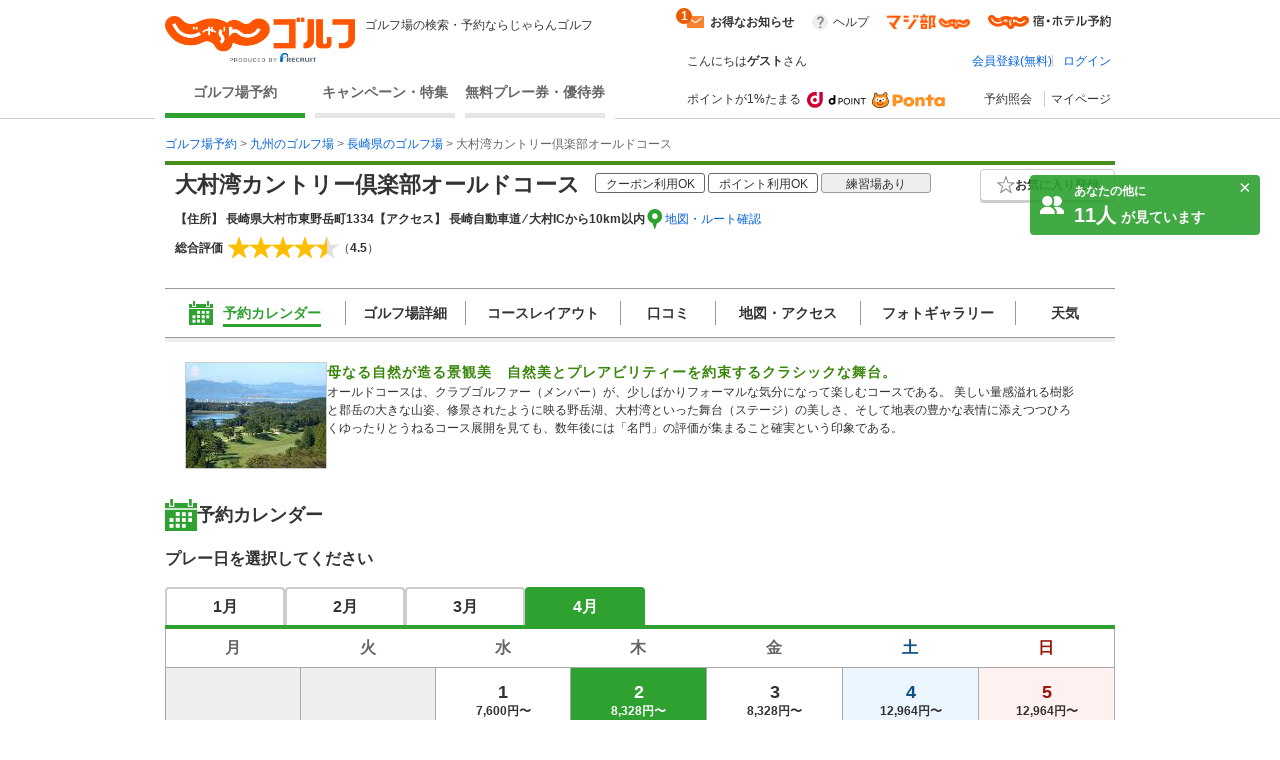

--- FILE ---
content_type: text/html;charset=UTF-8
request_url: https://golf-jalan.net/gc02392/?playMonth=3&playDate=2
body_size: 90448
content:
<!DOCTYPE html>
<html lang="ja">
<head>
<meta http-equiv="X-UA-Compatible" content="ie=edge">
<title>大村湾カントリー倶楽部オールドコース（長崎県）の予約・料金［じゃらんゴルフ公式ページ］</title>
				<meta name="description" content="大村湾カントリー倶楽部オールドコース‐長崎県のゴルフ場予約、料金情報なら［じゃらんゴルフ］コース情報はもちろん、口コミ、フォトギャラリーなど情報充実、予約する度にポイントが貯まるのでお得にゴルフをお楽しみ頂けます。">
			<meta name="keywords" content="大村湾カントリー倶楽部オールドコース,大村湾カントリー倶楽部オールドコース 予約,大村湾カントリー倶楽部オールドコース 長崎県,大村湾カントリー倶楽部オールドコース 情報,大村湾カントリー倶楽部オールドコース 料金,じゃらんゴルフ 大村湾カントリー倶楽部オールドコース,じゃらんゴルフ">
			<link rel="canonical" href="https://golf-jalan.net/gc02392/">
		<meta charset="UTF-8">
<script>
	var contextPath = ""; </script>
<script src="/common/js/jquery-1.7.2.min.js?_=1.156.1"></script>
		<script src="/common/js/common.js?_=1.156.1"></script>
	<link rel="stylesheet" href="/site/css/common.css?_=1.156.1">
<link rel="stylesheet" href="/site/css/system.css?_=1.156.1">
<link rel="stylesheet" href="/site/css/page/header_new.css?_=1.156.1">
<link rel="stylesheet" href="/site/css/common_pc.css?_=1.156.1">

<script src="/site/js/module/headerMenu.js?_=1.156.1"></script>
<script src="/site/js/common.js?_=1.156.1"></script>
<script src="/site/js/sc_common.js?_=1.156.1"></script>
<script src="/site/js/changeViewMode.js?_=1.156.1"></script>
<script src="/site/js/doubleclick.js?_=1.156.1"></script>
<script src="/site/js/module/deviceDecisionModule.js?_=1.156.1"></script>
<script src="/common/js/jquery-cookie-1.4.0.js?_=1.156.1"></script>
<link rel="stylesheet" href="/site/css/calendar.css?_=1.156.1">
		<link rel="stylesheet" href="/site/css/module.calendar.popup.css?_=1.156.1">
		<link rel="stylesheet" href="/site/css/module.cansel.wait.css?_=1.156.1">
		<link rel="stylesheet" href="/site/css/module.reception.css?_=1.156.1">
		<link rel="stylesheet" href="/site/css/module.wether.css?_=1.156.1">
		<link rel="stylesheet" href="/site/css/module/overseas.css?_=1.156.1">
		<link rel="stylesheet" href="/site/css/enh_common.css?_=1.156.1">
		<link rel="stylesheet" href="/site/css/reviewPlanList.css?_=1.156.1"/>
		<link rel="stylesheet" href="/site/css/page/calendar.css?_=1.156.1">
		<link rel="stylesheet" href="/site/css/module/popup-module.css?_=1.156.1">
		<link rel="stylesheet" href="/site/css/page/club/index_oneday.css?_=1.156.1">
			<link rel="stylesheet" href="/site/css/page/club/index.css?_=1.156.1">
		<link rel="stylesheet" href="/site/css/page/club/index_search-panel.css?_=1.156.1">
		<link rel="stylesheet" href="/site/css/module/favorite_modal.css?_=1.156.1">
		<link rel="stylesheet" href="/site/css/page/club/index_kuchikomi.css?_=1.156.1">

		<script src="/site/js/planList.js?_=1.156.1"></script>
		<script src="/site/js/search.js?_=1.156.1"></script>

		<script src="/site/js/planDetailResearchArea.js?_=1.156.1"></script>
		<script src="/site/js/module.disabled.checkboxes.js?_=1.156.1"></script>
		<script src="/site/js/module.calendar.popup.js?_=1.156.1"></script>
		<script src="/site/js/module.search.urlCreator.js?_=1.156.1"></script>
		<script src="/site/js/module.hide.list.js?_=1.156.1"></script>
		<script src="/site/js/module/golfTop_anchorLinkModule.js?_=1.156.1"></script>
		<script type='text/javascript' src='/site/js/page/club/reviews.js?_=1.156.1'></script>

		<!-- [JSON-LD] -->
				<script type="application/ld+json">[{"@context":"http://schema.org","@type":"LocalBusiness","name":"大村湾カントリー倶楽部オールドコース","image":"https://img.golf-jalan.net/imageResize/G26368/2638c1953283fb9be63226f86ef41c05881b7067ac9b8ebe7e2ed4854d8b1fd2.jpg?w=140&h=105","description":"母なる自然が造る景観美　自然美とプレアビリティーを約束するクラシックな舞台。","telephone":"0957-55-7151","url":"https://golf-jalan.net/gc02392/","address":{"@type":"PostalAddress","postalCode":"856-0002","streetAddress":"大村市東野岳町1334","addressRegion":"長崎県","addressCountry":"JP"},"aggregateRating":{"@type":"AggregateRating","ratingValue":"4.5","ratingCount":"48"}}]</script>
			</head>

<body id="pagetop" class="" data-page-type="長崎県" data-page-pn="" data-feauture-url=""  >

		<script>
	var sc_prop60;
	
			sc_prop60 = sc_prop60 == null ? "" : sc_prop60 + ",";
			sc_prop60+="18069-A";
		</script>

<div class="header-wrap">
<header id="header-new">
	<div class="wrapper">
		<div class="header-new_left">
			<div class="header-new_logo">
				<a href="https://golf-jalan.net/"><img class="logo-img" src="/site/img/jalan_golf_logo2.png" alt="じゃらんゴルフ"></a>
					<h1>ゴルフ場の検索・予約ならじゃらんゴルフ</h1>
			</div>
			<nav>
				<ul class="header-new_navi">
					<li class="navi-links selected" onclick="sc_customLink_re('top_select_frame',false,{eVar31: 'tab_home'})"><a href="https://golf-jalan.net/">ゴルフ場予約</a></li>
						<li class="navi-links"><a class="navi-block" href="https://golf-jalan.net/special/" onclick="sc_customLink_re('top_select_frame',false,{eVar31: 'tab_special'})">キャンペーン・特集</a></li>
						<li class="navi-links"><a class="navi-block" href="https://golf-jalan.net/freeticket/" onclick="sc_customLink_re('top_select_frame',false,{eVar31: 'tab_muryoken'})">無料プレー券・優待券</a></li>
								</ul>
			</nav>
		</div>
		<div class="header-new_right">
			<div class="header-new_login">
				<!-- お知らせStart -->
 <div class="header-new_info">
	<p class="info-special info-label" style="display:none;"><span>お得なお知らせ</span><span class="badge info-box-num" style="display: none"></span></p>
	<p class="info-special no-info-label" style="display:none;"><span>お得なお知らせ</span></p>
	<!-- お知らせballoon展開前 -->
	<div class=" balloon-wrap  new-info-box" style="display:none;">
		<span class="balloon-orange" id="balloon">
			<p class="balloon-body new-info-box-text"></p>
			<span class="balloon-close new-info-box-close"><img src="/site/img/balloon_close.png">
			</span>
		</span>
	</div>
	<!-- お知らせbaloon展開後 -->
	<div class="balloon-wrap02 main-info-box" style="display:none;">
			<div class="balloon-head">
				<p class="ta_l">お得なお知らせ！</p>
				<span class="balloon-close02 main-info-box-close"><img src="/site/img/balloon_close.png"></span>
			</div>
		<div class="balloon-info-area">
			<div class="default-info">
			</div>
			<div class="more-info"  style="display:none;">
			</div>
			<div class="more-btn more-open" style="display:none;">
				<p class="btn-balloon-more">▼&nbsp;もっと見る</p>
			</div>
			<div class="more-btn more-close" style="display:none;">
				<p class="btn-balloon-more">▲&nbsp;閉じる</p>
			</div>
		</div>
	</div>
</div>
<!-- お知らせBox -->
<div class="header-new_help">
					<a href="https://help.golf-jalan.net/" target="_blank" onclick="sc_customLink_re('top_select_frame',false,{eVar31: 'help'});">ヘルプ</a>
				</div>
				<div class="header-new_golmaji">
					<a href="https://www.jalan.net/majibu/" onclick="sc_customLink_re('top_select_frame',false,{eVar31: 'golmaji'});"><img src="/site/img/icon/golmaji_icon.png" width="83"></a>
					</div>
				<div class="header-new_jalan">
					<a href="https://www.jalan.net" target="_blank" onclick="sc_customLink_re('top_select_frame',false,{eVar31:'jalan'});"><img src="/site/img/icon/jalan_icon.png" width="123"></a>
					</div>
			</div>
			<div class="header-new_user">
			<div class="header-new_user-guest">こんにちは<span class="fw_b">ゲスト</span>さん</div>
		<ul class="header-new_user-login lower_layer_page">
		<li><a href="/memRegist/">会員登録(無料)</a></li>
		<li><a href="/my/login/">ログイン</a></li>
		</ul>
	</div>
			<div class="header-new_links">
						<div class="point-info">
							<p class="point-info_txt">ポイントが1%たまる</p>
							<div class="point-info_logo">
								<a href="https://point.recruit.co.jp/member/relExpCont?siteCd=JGF" target="_blank"> <img class="point-info_logo_img" src="/site/img/logo/logo_dpoint2x.png" onclick="sc_customLink_re('top_select_frame',false,{eVar31:'point_logo'})" /> <img class="point-info_logo_img" src="/site/img/logo/logo_ponta2x.png"
									onclick="sc_customLink_re('top_select_frame',false,{eVar31:'point_logo'})" />
								</a>
							</div>
						</div>
						<nav>
							<div class="new_link reservation">
								<a href="/my/reservelist/" onclick="sc_customLink_re('top_select_frame',false,{eVar31: 'reservelist'});">予約照会</a>
							</div>
							<div class="new_link not_login">
								<a href="https://golf-jalan.net/my/" onclick="sc_customLink_re('top_select_frame',false,{eVar31: 'mypage'});">マイページ</a>
							</div>
						</nav>
					</div>
				</div>
	</div>
	<div class="sideBanner">
		</div>

	</div>
</header>
</div>
<!--header-->
<div class="symbol">
	<svg viewBox="0 0 14 14">
		<symbol viewBox="0 0 14 14" id="icon_pinCircle">
			<ellipse cx="7" cy="6.96477" rx="7" ry="6.96477"/>
			<path fill-rule="evenodd" clip-rule="evenodd" d="M7.04687 7.24621C6.28534 7.24621 5.66812 6.62879 5.66812 5.86746C5.66812 5.10592 6.28534 4.48851 7.04687 4.48851C7.80841 4.48851 8.42563 5.10592 8.42563 5.86746C8.42563 6.62879 7.80841 7.24621 7.04687 7.24621M7.04688 2.42847C5.11376 2.42847 3.54688 3.99555 3.54688 5.92847C3.54688 7.43107 4.49368 8.71258 5.8233 9.20881C6.20427 9.35088 6.61657 11.9741 7.04688 11.9741C7.44095 11.9741 7.81988 9.36337 8.17321 9.24341C9.5536 8.77441 10.5469 7.46751 10.5469 5.92847C10.5469 3.99555 8.97999 2.42847 7.04688 2.42847" fill="#ffff"/>
		</symbol>
	</svg>

	<svg viewBox="0 0 24 24">
		<symbol viewBox="0 0 24 24" id="icon_ranking">
			<path fill-rule="evenodd" clip-rule="evenodd" d="M13.0596 3.40531C13.0596 4.04967 12.5321 4.57064 11.8798 4.57064C11.2274 4.57064 10.7 4.04967 10.7 3.40531C10.7 2.76096 11.2274 2.23999 11.8798 2.23999C12.5321 2.23999 13.0596 2.76096 13.0596 3.40531ZM19.5633 18.8529H4.20076L2.81274 9.14092L8.05666 14.2491L11.9431 4.99512L15.9683 14.2491L20.9513 9.14092L19.5633 18.8529ZM19.5632 21.9265L4.20068 21.9951V20.1443H19.5632V21.9265ZM3.35962 7.40531C3.35962 8.04967 2.83218 8.57064 2.17981 8.57064C1.52744 8.57064 1 8.04967 1 7.40531C1 6.76096 1.52744 6.23999 2.17981 6.23999C2.83218 6.23999 3.35962 6.76096 3.35962 7.40531ZM23 7.40531C23 8.04967 22.4726 8.57064 21.8202 8.57064C21.1678 8.57064 20.6404 8.04967 20.6404 7.40531C20.6404 6.76096 21.1678 6.23999 21.8202 6.23999C22.4726 6.23999 23 6.76096 23 7.40531Z" />
		</symbol>
	</svg>

	<svg viewBox="0 0 24 24">
		<symbol viewBox="0 0 24 24" id="icon_1.5R">
			<rect width="24" height="24" rx="4" fill="white"/>
			<path fill-rule="evenodd" clip-rule="evenodd" d="M2 0C0.895431 0 0 0.89543 0 2V22C0 23.1046 0.89543 24 2 24H22C23.1046 24 24 23.1046 24 22V2C24 0.895431 23.1046 0 22 0H2ZM22 2H2V15H22V2Z"/>
			<path d="M16.5 14V5H18.619C20.101 5 20.738 5.68143 20.738 7.07V7.62286C20.738 8.54857 20.439 9.14 19.802 9.39714V9.42286C20.517 9.64143 20.751 10.31 20.751 11.3257V12.9071C20.751 13.3443 20.764 13.6657 20.907 14H19.451C19.373 13.7686 19.321 13.6271 19.321 12.8943V11.2486C19.321 10.4129 19.074 10.1429 18.424 10.1429H17.93V14H16.5ZM17.93 8.85714H18.45C18.983 8.85714 19.308 8.62571 19.308 7.90571V7.21143C19.308 6.56857 19.087 6.28571 18.58 6.28571H17.93V8.85714Z"/>
			<path d="M17.7 16.5H18.6475L20.3712 19.3836L22.0948 16.5H23.0464L20.7796 20.082V22.5H19.9668V20.082L17.7 16.5Z" fill="white"/>
			<path d="M16.2832 20.0412L15.3724 17.3904L14.4044 20.0412H16.2832ZM14.9476 16.5H15.8666L18.0436 22.5H17.1532L16.5446 20.7029H14.1716L13.5222 22.5H12.689L14.9476 16.5Z" fill="white"/>
			<path d="M7.50171 16.5H8.31451V21.7852H11.3533V22.5H7.50171V16.5Z" fill="white"/>
			<path d="M2 16.5H4.6998C5.23349 16.5 5.66372 16.6511 5.99047 16.9534C6.31722 17.2529 6.4806 17.6749 6.4806 18.2195C6.4806 18.6879 6.33492 19.0963 6.04357 19.4449C5.75221 19.7907 5.30429 19.9636 4.6998 19.9636H2.8128V22.5H2V16.5ZM5.65963 18.2236C5.65963 17.7825 5.49626 17.483 5.1695 17.3251C4.98979 17.2406 4.74336 17.1984 4.43022 17.1984H2.8128V19.2774H4.43022C4.7951 19.2774 5.09054 19.1998 5.31654 19.0446C5.54527 18.8894 5.65963 18.6157 5.65963 18.2236Z" fill="white"/>
			<path d="M6 3V14H4.44904V4.32564H3.5V3H6Z"/>
			<rect x="7" y="12.5" width="1.5" height="1.5"/>
			<path fill-rule="evenodd" clip-rule="evenodd" d="M10.5572 7.05053L10.5606 7.05013L10.5988 7.827C11.0886 7.31291 11.6195 7.08002 12.3076 7.08002C13.1275 7.08002 13.7854 7.38308 14.2813 8.0271C14.7773 8.63323 15 9.39089 15 10.4011C15 12.6236 13.836 14 11.9533 14C10.9513 14 10.2022 13.6464 9.64554 12.9014C9.37225 12.5352 9.00787 11.924 9.00787 11.405H10.5059C10.5059 11.405 10.5666 11.6891 10.7083 11.8912C10.9917 12.3205 11.4169 12.5352 11.9533 12.5352C12.9554 12.5352 13.6133 11.7018 13.6133 10.4516C13.6133 9.2141 12.9858 8.41855 12.0242 8.41855C11.5282 8.41855 11.0828 8.6206 10.7691 8.99943C10.6274 9.17622 10.5565 9.28987 10.4654 9.56768L9.00792 9.22798C9.0079 9.09995 9.00682 8.99063 9.00546 8.89398C9.00537 8.894 9.00529 8.89402 9.0052 8.89404L9.00521 8.87686C9.00453 8.83039 9.00379 8.78684 9.0031 8.74553C8.99979 8.54951 8.99732 8.4036 9.00558 8.23238L9.00857 3H14.3583V4.557H10.5572V7.05053Z"/>
		</symbol>
	</svg>
	
	<svg viewBox="0 0 24 24">
		<symbol viewBox="0 0 24 24" id="icon_Round2R">
			<rect width="24" height="24" rx="4" fill="white"/>
			<path fill-rule="evenodd" clip-rule="evenodd" d="M2 0C0.895431 0 0 0.89543 0 2V22C0 23.1046 0.89543 24 2 24H22C23.1046 24 24 23.1046 24 22V2C24 0.895431 23.1046 0 22 0H2ZM22 2H2V15H22V2Z"/>
			<path d="M17.7 16.5H18.6475L20.3712 19.3836L22.0948 16.5H23.0464L20.7796 20.082V22.5H19.9668V20.082L17.7 16.5Z" fill="white"/>
			<path d="M16.2832 20.0412L15.3724 17.3904L14.4044 20.0412H16.2832ZM14.9476 16.5H15.8666L18.0436 22.5H17.1532L16.5446 20.7029H14.1716L13.5222 22.5H12.689L14.9476 16.5Z" fill="white"/>
			<path d="M7.50171 16.5H8.31451V21.7852H11.3533V22.5H7.50171V16.5Z" fill="white"/>
			<path d="M2 16.5H4.6998C5.23349 16.5 5.66372 16.6511 5.99047 16.9534C6.31722 17.2529 6.4806 17.6749 6.4806 18.2195C6.4806 18.6879 6.33492 19.0963 6.04357 19.4449C5.75221 19.7907 5.30429 19.9636 4.6998 19.9636H2.8128V22.5H2V16.5ZM5.65963 18.2236C5.65963 17.7825 5.49626 17.483 5.1695 17.3251C4.98979 17.2406 4.74336 17.1984 4.43022 17.1984H2.8128V19.2774H4.43022C4.7951 19.2774 5.09054 19.1998 5.31654 19.0446C5.54527 18.8894 5.65963 18.6157 5.65963 18.2236Z" fill="white"/>
			<path d="M20.5091 13H18.5291C18.5051 12.712 18.272 11.688 17.876 10.668C17.228 9.012 16.808 8.568 15.884 8.568H14.009L14 11C14 11.72 13.985 12.5 14 13H12.509C12.509 12.5 12.5 11.76 12.5 11.028V4.56C12.5 3.924 12.509 3.5 12.509 3C13.009 3 13.349 3 14.009 3H16.8215C18.6455 3 19.688 3.948 19.688 5.532C19.688 6.3 19.484 6.9 19.076 7.32C18.74 7.668 18.428 7.824 17.744 8.016C18.5 8.256 18.728 8.592 19.916 11.4C20.012 11.616 20.3411 12.676 20.5091 13ZM14.009 7.2H16.508C16.952 7.2 17.372 7.044 17.648 6.768C17.9 6.516 18.032 6.168 18.032 5.712C18.032 4.848 17.54 4.404 16.556 4.404H14.009V7.2Z"/>
			<path d="M9.49988 13H5.49988C4.56388 13 4.49988 13 3.97925 13C4.05125 12.316 4.15598 11.7 4.31198 11.268C4.63598 10.392 5.17598 9.624 5.95598 8.916C6.37598 8.544 6.73598 8.268 7.93598 7.464C9.03998 6.708 9.49988 6.264 9.49988 5.652C9.49988 4.836 8.70398 4.068 7.68398 4.068C6.98798 4.068 6.29988 4.532 5.99988 5C5.79588 5.288 5.89988 6 5.89988 6L4.10798 5.988C4.27598 5.076 4.49198 4.584 4.93598 4.068C5.53598 3.372 6.48398 3 7.68398 3C9.78398 3 11.08 4.008 11.08 5.652C11.08 6.444 10.816 7.02 10.228 7.572C9.89198 7.884 9.77198 7.98 8.21198 9.048C7.68398 9.42 7.08398 9.924 6.78398 10.248C6.42398 10.632 5.82398 11.1719 5.82398 11.9062H9.49988C10.2559 11.9062 10.7952 11.8881 11.1912 11.8281V13.012C10.4999 13 10.2679 13 9.49988 13Z"/>
		</symbol>
	</svg>

	<svg viewBox="0 0 24 24">
		<symbol viewBox="0 0 24 24" id="icon_Round9">
			<g clip-path="url(#clip0_1907_464)">
				<rect width="24" height="24" rx="2"/>
				<path d="M4.59375 8.97266C4.625 9.55469 4.84961 9.95703 5.26758 10.1797C5.48242 10.2969 5.72461 10.3555 5.99414 10.3555C6.49805 10.3555 6.92773 10.1465 7.2832 9.72852C7.63867 9.30664 7.89062 8.45312 8.03906 7.16797C7.80469 7.53906 7.51367 7.80078 7.16602 7.95312C6.82227 8.10156 6.45117 8.17578 6.05273 8.17578C5.24414 8.17578 4.60352 7.92383 4.13086 7.41992C3.66211 6.91602 3.42773 6.26758 3.42773 5.47461C3.42773 4.71289 3.66016 4.04297 4.125 3.46484C4.58984 2.88672 5.27539 2.59766 6.18164 2.59766C7.4043 2.59766 8.24805 3.14844 8.71289 4.25C8.9707 4.85547 9.09961 5.61328 9.09961 6.52344C9.09961 7.55078 8.94531 8.46094 8.63672 9.25391C8.125 10.5742 7.25781 11.2344 6.03516 11.2344C5.21484 11.2344 4.5918 11.0195 4.16602 10.5898C3.74023 10.1602 3.52734 9.62109 3.52734 8.97266H4.59375ZM6.19336 7.25C6.61133 7.25 6.99219 7.11328 7.33594 6.83984C7.68359 6.5625 7.85742 6.08008 7.85742 5.39258C7.85742 4.77539 7.70117 4.31641 7.38867 4.01562C7.08008 3.71094 6.68555 3.55859 6.20508 3.55859C5.68945 3.55859 5.2793 3.73242 4.97461 4.08008C4.67383 4.42383 4.52344 4.88477 4.52344 5.46289C4.52344 6.00977 4.65625 6.44531 4.92188 6.76953C5.1875 7.08984 5.61133 7.25 6.19336 7.25ZM3.78613 13.8271H4.76758V16.791H8.49805V13.8271H9.47949V21H8.49805V17.6455H4.76758V21H3.78613V13.8271Z" fill="white"/>
				<rect x="15" y="8" width="1.5" height="12" fill="white"/>
				<path d="M15 10V2L22 6.23529L15 10Z" fill="white"/>
				<ellipse cx="16" cy="20" rx="5" ry="1" fill="white"/>
			</g>
			<defs>
				<clipPath id="clip0_1907_464">
					<rect width="24" height="24" fill="white"/>
				</clipPath>
			</defs>
		</symbol>
	</svg>

	<svg viewBox="0 0 24 24">
		<symbol viewBox="0 0 24 24" id="icon_RoundFree">
			<g clip-path="url(#clip0_1904_381)">
				<rect width="24" height="24" rx="2"/>
				<path fill-rule="evenodd" clip-rule="evenodd" d="M14.2801 2.76001L15.5501 2.83001C15.4301 3.17001 15.3801 3.43001 15.1901 4.76001C15.1201 5.18001 15.0801 5.52001 15.0601 5.76001H15.0901C15.1101 5.70001 15.1101 5.70001 15.1501 5.54001C15.2501 5.19001 15.5101 4.70001 15.7801 4.35001C16.3301 3.67001 16.9501 3.33001 17.6801 3.33001C18.3601 3.33001 18.9601 3.65001 19.3901 4.23001C19.8901 4.90001 20.1101 5.71001 20.1101 6.89001C20.1101 8.82001 19.2101 10.26 17.5301 11C17.0201 11.23 16.3201 11.43 15.5701 11.56C15.3701 10.99 15.2601 10.77 14.9801 10.38C15.9801 10.27 16.5601 10.12 17.1701 9.81001C18.3301 9.22001 18.8601 8.27001 18.8601 6.75001C18.8601 5.31001 18.3801 4.51001 17.5201 4.51001C17.1401 4.51001 16.7901 4.68001 16.4401 5.04001C15.6601 5.85001 15.1801 7.08001 15.1801 8.27001V8.48001L13.9801 8.50001C13.9901 8.44001 13.9901 8.39001 13.9901 8.37001V8.18001C13.9801 7.89001 13.9601 7.15001 13.9601 6.95001C13.9601 6.14001 14.0201 5.03001 14.1001 4.34001L14.2501 3.10001C14.2547 3.06072 14.2588 3.02837 14.2623 3.00025L14.2624 3.0002C14.2742 2.90669 14.2801 2.85995 14.2801 2.76001ZM11.5801 15.14V14.07C11.3001 14.1 10.9401 14.12 10.5001 14.12H8.55008C8.61519 13.9084 8.72004 13.5047 8.78377 13.2593L8.78379 13.2593L8.82008 13.12L8.82009 13.12C8.87032 12.9119 8.8845 12.8531 8.90329 12.7959C8.91068 12.7734 8.91878 12.7511 8.93008 12.72L8.93008 12.72L7.79008 12.53C7.78008 12.84 7.70008 13.27 7.56008 13.77C7.26008 14.82 6.95008 15.53 6.49008 16.16V16.09C6.28008 16.12 6.15008 16.12 5.68008 16.12H4.57008C4.57289 16.0611 4.57648 15.9911 4.58064 15.91C4.59131 15.7025 4.60569 15.4225 4.62008 15.07H5.86008C6.18008 15.07 6.47008 15.08 6.79008 15.1V14.05C6.50008 14.09 6.27008 14.1 5.84008 14.1H5.27008V13.48C5.27008 13.08 5.28008 12.88 5.33008 12.6H4.13008C4.18008 12.88 4.19008 13.1 4.19008 13.49V14.1H3.51008C3.04008 14.1 2.78008 14.08 2.48008 14.04V15.11C2.73008 15.08 2.95008 15.07 3.41008 15.07H3.57008C3.55008 16.43 3.51008 17.08 3.40008 17.91C3.21008 19.3 2.94008 20.04 2.33008 20.83C2.63008 21.07 2.87008 21.36 3.11008 21.8C3.96008 20.72 4.30008 19.55 4.50008 17.09H5.46008C5.46008 18.88 5.41008 19.74 5.27008 20.33C5.20008 20.59 5.12008 20.64 4.73008 20.64C4.54008 20.64 4.28008 20.61 4.05008 20.55C4.18008 20.97 4.22008 21.2 4.24008 21.61C4.54008 21.64 4.76008 21.65 4.91008 21.65C5.76008 21.65 6.01008 21.49 6.21008 20.81C6.45008 21.11 6.62008 21.39 6.78008 21.76C7.73008 21.24 8.43008 20.69 9.08008 19.95C9.72008 20.69 10.3401 21.21 11.2001 21.72C11.3701 21.26 11.5001 21.01 11.8101 20.58C10.9401 20.13 10.4201 19.72 9.77008 19.01C10.4401 17.89 10.7401 16.84 10.8701 15.09C11.2801 15.1 11.3701 15.11 11.5801 15.14ZM8.39008 19.02C7.72008 19.79 7.02008 20.33 6.24008 20.67C6.35008 20.2 6.41008 19.49 6.44008 18.48C6.45008 18.18 6.46008 17.55 6.47008 16.6C6.72008 16.87 6.86008 17.05 6.99008 17.29C7.15625 17.0764 7.2285 16.9692 7.31582 16.8396C7.33886 16.8054 7.36294 16.7697 7.39008 16.73C7.69008 17.7 7.97008 18.34 8.39008 19.02ZM8.22008 15.09H9.81008C9.72008 16.42 9.50008 17.27 9.06008 18.07C8.55008 17.26 8.22008 16.46 8.03008 15.55C8.05471 15.4902 8.07315 15.4477 8.09107 15.4065L8.09107 15.4064C8.12406 15.3304 8.15527 15.2585 8.22008 15.09ZM14.4801 17.57V19.82C14.2101 19.57 14.0601 19.41 13.9101 19.2C13.9601 18.83 13.9801 18.6 13.9901 18.4C13.9901 18.2582 13.9963 18.2157 14.0087 18.1307C14.0121 18.1078 14.0159 18.0818 14.0201 18.05L13.0101 17.88C13.0132 17.9208 13.0164 17.9557 13.0192 17.9872C13.0254 18.0559 13.0301 18.1083 13.0301 18.17C13.0301 18.57 12.9601 19.23 12.8801 19.57C12.7401 20.14 12.5201 20.64 12.2201 21.06C12.7101 21.36 12.7801 21.42 13.0701 21.75C13.3501 21.31 13.5401 20.86 13.7101 20.25C14.1101 20.76 14.6801 21.15 15.3301 21.35C15.9901 21.55 17.1101 21.65 18.8501 21.65C19.7201 21.65 20.8601 21.63 21.5401 21.6C21.6201 21.11 21.6901 20.84 21.8501 20.49C21.5901 20.52 21.4801 20.53 21.3001 20.54C21.4501 20.3 21.5601 20.16 21.7601 19.94C21.1601 19.71 20.7401 19.46 20.2301 19.02H20.4001C20.7701 19.02 20.9701 19.03 21.2201 19.05C21.1901 18.77 21.1801 18.48 21.1801 18.1V15.32C21.1801 14.93 21.1901 14.71 21.2201 14.47C20.9801 14.49 20.8001 14.5 20.3801 14.5H19.5201C19.6301 14.26 19.6801 14.13 19.7801 13.84H20.6501C20.9901 13.84 21.3701 13.86 21.6101 13.88V12.91C21.3701 12.95 21.0801 12.97 20.5601 12.97H18.0401C17.5801 12.97 17.2501 12.95 16.9601 12.92V13.89C17.2201 13.86 17.5601 13.84 17.9501 13.84H18.7701C18.7001 14.05 18.6201 14.27 18.5201 14.5H18.1201C17.6901 14.5 17.5201 14.49 17.2901 14.47C17.3101 14.74 17.3201 14.98 17.3201 15.31V18.23C17.3201 18.57 17.3101 18.83 17.2901 19.05C17.5101 19.03 17.6901 19.02 18.0701 19.02C17.6701 19.49 17.2201 19.77 16.5301 20.03C16.7501 20.21 16.9001 20.37 17.0801 20.6C16.2701 20.56 15.8901 20.5 15.4701 20.38V19.26H15.9801C16.3401 19.26 16.5601 19.27 16.7901 19.31V18.34C16.5501 18.37 16.3101 18.38 15.9901 18.38H15.4701V17.57H16.0901C16.5401 17.57 16.7101 17.58 17.0101 17.61V16.6C16.7501 16.64 16.5401 16.65 16.1801 16.65H13.4001C12.9101 16.65 12.7101 16.64 12.4401 16.6V17.62C12.7001 17.58 12.8801 17.57 13.4001 17.57H14.4801ZM18.9301 19.46L18.2501 19.02H20.0001L19.3901 19.47C19.9301 20 20.3301 20.3 20.8401 20.58C20.1901 20.61 19.2601 20.64 18.5601 20.64C18.2601 20.64 17.9101 20.63 17.5601 20.62C17.9901 20.38 18.5301 19.92 18.9301 19.46ZM18.2801 15.79V15.32H20.2201V15.79H18.2801ZM18.2801 16.99V16.53H20.2201V16.99H18.2801ZM18.2801 18.19V17.72H20.2201V18.19H18.2801ZM12.9601 13.76V15.46C12.9601 15.89 12.9501 16.07 12.9201 16.33C13.2001 16.3 13.4401 16.29 13.8001 16.29H15.7601C16.1101 16.29 16.3601 16.3 16.6401 16.33C16.6101 16.09 16.6001 15.92 16.6001 15.47V13.77C16.6001 13.32 16.6101 13.14 16.6401 12.89C16.4101 12.92 16.2401 12.93 15.7401 12.93H13.8001C13.3601 12.93 13.1201 12.92 12.9201 12.89C12.9501 13.14 12.9601 13.4 12.9601 13.76ZM13.9401 14.24V13.75H15.6201V14.24H13.9401ZM13.9401 15.5V14.98H15.6201V15.5H13.9401ZM8.07011 5.19H5.94011C5.50011 5.19 5.22011 5.18 4.97011 5.15C5.00011 5.41 5.01011 5.66 5.01011 5.95V8.34C5.01011 8.64 5.00011 8.87 4.97011 9.14C5.27011 9.11 5.44011 9.1 5.94011 9.1H8.07011C8.49011 9.1 8.75011 9.11 9.04011 9.14C9.01011 8.88 9.00011 8.66 9.00011 8.34V5.95C9.00011 5.64 9.01011 5.39 9.04011 5.15C8.78011 5.18 8.51011 5.19 8.07011 5.19ZM6.06011 8.16V6.13H7.94011V8.16H6.06011ZM10.1301 11.83H11.3001C11.2601 11.58 11.2401 11.08 11.2401 10.54V4.2C11.2401 3.7 11.2601 3.37 11.3001 3C10.9201 3.04 10.6101 3.05 10.1101 3.05H3.91011C3.42011 3.05 3.11011 3.04 2.74011 3C2.78011 3.37 2.80011 3.73 2.80011 4.2V10.53C2.80011 11.08 2.78011 11.51 2.74011 11.83H3.90011V11.28H10.1301V11.83ZM3.90011 10.29V4.05H10.1301V10.29H3.90011Z" fill="white"/>
			</g>
			<defs>
				<clipPath id="clip0_1904_381">
					<rect width="24" height="24" fill="white"/>
				</clipPath>
			</defs>
		</symbol>
	</svg>

	<svg viewBox="0 0 24 24">
		<symbol viewBox="0 0 24 24" id="icon_2sam">
			<rect width="24" height="24" rx="2"/>
			<mask id="mask0_784_1584" style="mask-type:luminance" maskUnits="userSpaceOnUse" x="2" y="3" width="21" height="18">
				<path fill-rule="evenodd" clip-rule="evenodd" d="M2 3.00012H22.2184V20.0653H2V3.00012Z" fill="white"/>
			</mask>
			<g mask="url(#mask0_784_1584)">
				<path fill-rule="evenodd" clip-rule="evenodd" d="M14.9271 14.5056C15.281 14.5056 15.3909 14.5139 15.5683 14.5394V13.6702C15.374 13.6957 15.239 13.7039 14.8933 13.7039H13.1298C12.8178 13.7039 12.6573 13.6957 12.4548 13.6619V14.5394C12.6573 14.5139 12.8347 14.5056 13.1298 14.5056H14.9271ZM13.5438 18.918H14.5052V18.0825H13.5438V18.918ZM15.3238 17.3318C15.1802 17.357 15.0875 17.357 14.7583 17.357H13.3495C13.1047 17.357 12.9108 17.3487 12.7001 17.3236C12.7334 17.5343 12.7421 17.7199 12.7421 17.9899V19.2386C12.7421 19.5337 12.7252 19.8119 12.6914 20.0654H13.5438V19.6604H14.5052V19.9473H15.3238C15.3065 19.7951 15.2983 19.6353 15.2983 19.2892V17.9393C15.2983 17.6356 15.3065 17.5006 15.3238 17.3318ZM13.3154 16.1424C13.0372 16.1424 12.9277 16.1338 12.7589 16.1169V16.9017C12.9194 16.8849 13.054 16.8762 13.3072 16.8762H14.7752C15.0534 16.8762 15.1378 16.8762 15.332 16.9017V16.1169C15.1802 16.1338 15.0707 16.1424 14.7921 16.1424H13.3154ZM13.3154 14.9695C13.0372 14.9695 12.9277 14.9612 12.7589 14.9444V15.7292C12.9277 15.7123 13.0454 15.7037 13.3154 15.7037H14.7921C15.0448 15.7037 15.1464 15.7123 15.332 15.7292V14.9444C15.1802 14.9612 15.0707 14.9695 14.7921 14.9695H13.3154ZM12.7252 12.4811V13.2907C12.9277 13.2652 13.1129 13.257 13.4253 13.257H14.6571C14.9777 13.257 15.1547 13.2652 15.3658 13.2907V12.4811C15.1464 12.5063 15.0028 12.5145 14.6571 12.5145H13.4253C13.0878 12.5145 12.9446 12.5063 12.7252 12.4811ZM18.5463 18.8674V16.3873H19.2382C19.6176 16.3873 19.8284 16.3955 20.0646 16.4375V15.4843C19.8201 15.5267 19.6345 15.535 19.2382 15.535H18.5463V13.4763H19.2299C19.6259 13.4763 19.93 13.4932 20.1913 13.5273V12.5738C19.93 12.6075 19.6345 12.624 19.2213 12.624H16.7157C16.3021 12.624 16.007 12.6075 15.7456 12.5738V13.5273C16.0152 13.4932 16.319 13.4763 16.7157 13.4763H17.6689V18.8674H16.9182V15.6276C16.9182 15.1806 16.9264 14.9526 16.9684 14.6999H16.007C16.049 14.9864 16.0576 15.2143 16.0576 15.6276V18.8674C15.8296 18.8674 15.6946 18.8587 15.5345 18.8336V19.7868C15.779 19.7531 16.049 19.7362 16.4795 19.7362H19.3394C19.7275 19.7362 20.014 19.7531 20.2926 19.7868V18.8167C20.014 18.8505 19.7106 18.8674 19.3563 18.8674H18.5463ZM4.40598 14.4381C4.71796 13.8224 4.87845 13.4426 5.05581 12.8692C5.13156 12.6075 5.13156 12.6075 5.18255 12.4894L4.23724 12.1857C4.19524 12.4811 4.07675 12.9112 3.91701 13.3331C3.57091 14.2443 3.11531 14.9526 2.49097 15.5687C2.69346 15.9568 2.73546 16.0749 2.89595 16.5898C3.20005 16.2688 3.33467 16.0832 3.54541 15.7374C3.52891 16.193 3.52891 16.3873 3.52891 16.6655V19.0612C3.52891 19.458 3.51203 19.7111 3.47829 20.0482H4.44835C4.4146 19.7111 4.40598 19.4328 4.40598 19.0699V14.4381ZM6.27936 14.539H8.97881V13.4508H6.27936V14.539ZM8.3796 16.9017H9.51053C9.77188 16.9017 10.0921 16.9186 10.4045 16.952V16.0074C10.1259 16.0412 9.79701 16.058 9.48465 16.058H8.00875V15.3662H9.07968C9.18955 15.3662 9.32491 15.3662 9.48465 15.3745C9.5694 15.3831 9.63689 15.3831 9.67027 15.3831C9.82251 15.3831 9.82251 15.3831 9.91512 15.3913C9.88963 15.1551 9.88138 14.9526 9.88138 14.5983V13.4006C9.88138 13.0125 9.88963 12.8434 9.91512 12.582C9.67027 12.6158 9.39203 12.624 8.98706 12.624H6.29586C5.84064 12.624 5.60403 12.6158 5.35917 12.582C5.38504 12.8265 5.39291 13.029 5.39291 13.35V14.5814C5.39291 14.9357 5.38504 15.1469 5.35917 15.4C5.58715 15.3745 5.84888 15.3662 6.21974 15.3662H7.11405V16.058H5.72214C5.34229 16.058 5.07268 16.0412 4.8027 16.0157V16.952C5.07268 16.9186 5.39291 16.9017 5.72214 16.9017H6.72633C6.3971 17.3318 6.24523 17.5006 5.91638 17.7957C5.45216 18.2175 5.01381 18.5213 4.46522 18.8085C4.77758 19.1538 4.82783 19.2303 5.03894 19.6436C5.41879 19.416 5.67152 19.2303 6.05137 18.8925C6.54896 18.4455 6.79382 18.1504 7.1313 17.5849C7.12305 18.108 7.11405 18.4118 7.11405 18.4793V19.2723C7.11405 19.5506 7.09718 19.7868 7.06343 20.0572H8.05937C8.02562 19.7951 8.00875 19.5506 8.00875 19.2806V18.4961C8.00875 18.2682 8.00012 17.8722 7.98325 17.5932C8.32898 18.1335 8.56521 18.4118 8.99568 18.7916C9.29079 19.053 9.46778 19.188 10.067 19.5926C10.2612 19.2048 10.388 19.011 10.6325 18.69C10.1007 18.4369 9.73814 18.2093 9.28217 17.8294C8.91956 17.5261 8.73395 17.3405 8.3796 16.9017ZM20.1771 5.74208L19.2235 6.11293C19.5021 6.50965 19.6536 6.75414 20.0252 7.45422C20.2277 7.83407 20.3286 8.01968 20.4216 8.22217C19.6964 8.37403 18.2366 8.5514 16.9122 8.65264C17.4518 7.35335 17.9415 5.95281 18.5823 3.84357C18.7004 3.4386 18.7091 3.42173 18.8017 3.23611L17.5785 2.99988C17.5196 3.49785 17.3591 4.09668 16.9628 5.3371C16.5241 6.72039 16.1862 7.67395 15.7393 8.73664C15.3853 8.75389 15.1828 8.76251 15.0137 8.76251H14.7943L14.9466 9.90131C15.1153 9.85894 15.2417 9.84169 15.7141 9.79969C18.2366 9.55521 19.6371 9.37785 20.4891 9.20123C20.6833 9.15848 20.6833 9.15848 20.7932 9.13336C21.0883 9.83344 21.0883 9.83344 21.1978 10.1795L22.2185 9.6482C21.704 8.30654 20.9615 6.88913 20.1771 5.74208ZM13.4444 6.96525C13.4864 6.64464 13.4864 6.58577 13.5033 5.57334H14.0687C14.6252 5.57334 14.8532 5.58159 15.1487 5.61534V4.58603C14.8194 4.63702 14.6507 4.64527 14.0519 4.64527H13.5119C13.5201 4.13906 13.5201 4.13906 13.5201 3.62421C13.5201 3.29536 13.5288 3.25299 13.5539 3.05912H12.4657C12.4991 3.25299 12.5081 3.4386 12.5081 3.99581V4.26542L12.4991 4.64527H10.3059V3.77645C10.3059 3.34598 10.3059 3.32911 10.3396 3.0505H9.23417C9.26829 3.26986 9.27692 3.44722 9.27692 3.80158V4.64527H8.77895C8.18011 4.64527 8.01137 4.63702 7.68214 4.58603V5.61534C7.97762 5.58159 8.20523 5.57334 8.76207 5.57334H9.27692V6.82201C9.27692 7.13399 9.26829 7.3616 9.24317 7.54721H10.3396C10.3141 7.32785 10.3059 7.19286 10.3059 6.83888V5.57334H12.4908C12.474 6.1553 12.474 6.35779 12.4571 6.55165C12.3813 7.52209 12.1369 8.07855 11.5628 8.57652C11.1578 8.93087 10.7532 9.13336 9.9515 9.37785C10.3141 9.74907 10.424 9.90956 10.5845 10.2722C11.3603 9.99393 11.7739 9.77457 12.2295 9.38647C12.9637 8.76251 13.3259 8.04518 13.4444 6.96525ZM4.7562 6.80626C3.91588 7.3691 3.6639 7.56221 3.36954 7.82282C2.82358 8.31854 2.4456 8.85625 2.21837 9.46934C2.10925 9.77194 2.05038 10.0659 1.99976 10.5448C2.29449 10.5118 2.42873 10.5031 3.08381 10.5031H5.78101C6.31873 10.5031 6.65471 10.52 7.04993 10.5534V9.44422C6.77245 9.48621 6.35248 9.51171 5.82339 9.51171H3.47041C3.5964 9.19223 3.69727 9.02424 3.94963 8.75538C4.15924 8.52852 4.57959 8.17567 4.94932 7.91506C6.04162 7.16736 6.12562 7.10024 6.36073 6.88163C6.77245 6.4954 6.95731 6.09193 6.95731 5.53734C6.95731 4.38616 6.04987 3.68046 4.57959 3.68046C3.73927 3.68046 3.07594 3.94069 2.65521 4.42816C2.34436 4.78964 2.19324 5.13424 2.07588 5.77245L3.2773 5.91532C3.33617 5.52909 3.39467 5.34385 3.53753 5.14212C3.74789 4.81476 4.11762 4.64677 4.60471 4.64677C5.31904 4.64677 5.76414 4.99925 5.76414 5.57109C5.76414 5.99931 5.52941 6.27679 4.7562 6.80626Z" fill="white"/>
			</g>
		</symbol>
	</svg>

	<svg viewBox="0 0 24 24">
		<symbol viewBox="0 0 24 24" id="icon_Caddy">
			<rect width="24" height="24" rx="2"/>
			<mask id="mask0_784_1576" style="mask-type:luminance" maskUnits="userSpaceOnUse" x="3" y="2" width="19" height="13">
				<path fill-rule="evenodd" clip-rule="evenodd" d="M3 2.34033H21.4298V14.4761H3V2.34033Z" fill="white"/>
			</mask>
			<g mask="url(#mask0_784_1576)">
				<path fill-rule="evenodd" clip-rule="evenodd" d="M18.9059 9.2109C18.7133 9.41671 18.3905 9.4276 18.1846 9.23573C15.4818 6.71286 12.1336 6.98808 12.1006 6.98944L12.053 6.99182C8.46466 6.99182 6.30988 9.50482 6.28845 9.53034C6.18741 9.65077 6.04249 9.71268 5.89689 9.71268C5.78156 9.71268 5.66521 9.67356 5.56996 9.59395C5.35428 9.41331 5.32502 9.09217 5.50498 8.87649C5.60364 8.75776 7.96458 5.98145 12.0309 5.97124C12.3986 5.94096 15.9319 5.73685 18.881 8.48969C19.0868 8.6819 19.0981 9.00508 18.9059 9.2109ZM19.7077 10.0536C19.7077 10.0536 20.0479 5.97124 17.3263 3.58989C17.3263 3.58989 11.2029 0.187965 6.09998 4.61047C6.09998 4.61047 4.39902 6.31143 4.73921 10.0536C4.73921 10.0536 2.69805 12.0947 3.03825 14.4761C3.03825 14.4761 11.3689 0.528157 21.4087 14.1359C21.4087 14.1359 21.7488 12.4349 19.7077 10.0536Z" fill="white"/>
			</g>
			<path fill-rule="evenodd" clip-rule="evenodd" d="M19.1931 12.7749C19.1985 12.877 19.1931 13.3516 19.1931 13.4553C19.1931 17.2131 16.147 20.2592 12.3892 20.2592C8.63144 20.2592 5.58535 17.2131 5.58535 13.4553C5.58535 13.1849 5.6061 12.9195 5.6374 12.6572C4.72194 13.5928 3.94052 14.6188 3.44214 15.3216C5.89153 20.3027 9.45538 20.9137 10.8134 20.9552C8.46304 21.0801 7.28632 21.9601 7.28632 21.9601C9.66767 23.6611 12.3892 21.2798 12.3892 21.2798C14.7706 23.3209 17.4921 21.9601 17.4921 21.9601C16.1313 20.5994 13.0696 20.9396 13.0696 20.9396C19.0304 20.4214 20.843 16.9447 21.3689 15.3169C20.7627 14.5739 20.0248 13.4039 19.1931 12.7749Z" fill="white"/>
			<path fill-rule="evenodd" clip-rule="evenodd" d="M15.7156 12.1231C15.7935 12.1752 15.8149 12.281 15.7629 12.3589C15.7299 12.4082 15.6761 12.4347 15.6214 12.4347C15.5887 12.4347 15.5557 12.4255 15.5268 12.4061C14.6334 11.8101 14.047 12.3796 14.0405 12.385C13.9742 12.4514 13.8663 12.4514 13.8 12.385C13.7336 12.3184 13.7336 12.2109 13.8 12.1442C13.8078 12.1364 14.5913 11.373 15.7156 12.1231ZM14.941 14.8161C14.4712 14.8161 14.0905 14.4354 14.0905 13.9656C14.0905 13.4958 14.4712 13.1151 14.941 13.1151C15.4108 13.1151 15.7915 13.4958 15.7915 13.9656C15.7915 14.4354 15.4108 14.8161 14.941 14.8161ZM12.4634 17.5965C11.4479 17.5965 11.1795 16.9549 11.1795 16.6153C11.1795 16.4534 11.3104 16.3224 11.4724 16.3224C11.6323 16.3224 11.7622 16.4507 11.7653 16.6096C11.7687 16.6793 11.8197 17.0107 12.4634 17.0107C13.1536 17.0107 13.1614 16.6313 13.1614 16.6153C13.1614 16.4534 13.2924 16.3224 13.4543 16.3224C13.6163 16.3224 13.7472 16.4534 13.7472 16.6153C13.7472 16.9549 13.4788 17.5965 12.4634 17.5965ZM11.0002 12.3589C10.9672 12.4082 10.9134 12.4347 10.8587 12.4347C10.826 12.4347 10.793 12.4255 10.7641 12.4061C9.87041 11.8101 9.28425 12.3796 9.27779 12.385C9.21145 12.4514 9.10361 12.4514 9.03727 12.385C8.97094 12.3184 8.97094 12.2109 9.03727 12.1442C9.0451 12.1364 9.82856 11.373 10.9529 12.1231C11.0308 12.1752 11.0522 12.281 11.0002 12.3589ZM9.83809 14.8161C9.36828 14.8161 8.98761 14.4354 8.98761 13.9656C8.98761 13.4958 9.36828 13.1151 9.83809 13.1151C10.3079 13.1151 10.6886 13.4958 10.6886 13.9656C10.6886 14.4354 10.3079 14.8161 9.83809 14.8161ZM12.8311 9.5737V10.4521C12.0487 10.3218 11.3853 9.7853 10.8872 9.2301C9.3676 9.62813 8.05922 10.5708 7.02844 11.573C6.80425 12.1826 6.68042 12.8399 6.68042 13.5274C6.68042 16.6813 9.23731 19.2386 12.3916 19.2386C15.5458 19.2386 18.1027 16.6813 18.1027 13.5274C18.1027 12.8171 17.9714 12.1381 17.7336 11.5114C16.7256 10.5623 15.7503 9.92308 14.8175 9.53355C14.9461 9.8894 14.8811 10.1595 14.8811 10.1595C14.0024 10.1595 12.8311 9.5737 12.8311 9.5737Z" fill="white"/>
		</symbol>
	</svg>

	<svg viewBox="0 0 24 24">
		<symbol viewBox="0 0 24 24" id="icon_carElectrically">
			<rect width="24" height="24" rx="2"/>
			<path fill-rule="evenodd" clip-rule="evenodd" d="M11.7361 18.612L7.56883 16.2062C7.30292 16.0528 7.21106 15.7098 7.36487 15.4439L11.5051 8.27251C11.6585 8.00702 12.0015 7.91474 12.267 8.06813L12.9404 8.45666L15.0824 4.74665L14.0327 4.14026C13.7318 3.96664 13.6277 3.57811 13.8013 3.27681L14.0289 2.88322C14.2025 2.58192 14.591 2.47784 14.8923 2.65187L16.2783 3.45211C16.5796 3.62573 16.6837 4.01426 16.5101 4.31556L16.2825 4.70957C16.1409 4.95482 15.8573 5.06607 15.5944 5.00624L13.4368 8.74363L14.1629 9.16292L17.3748 3.60044L16.3247 2.99405C16.0234 2.82043 15.9193 2.4319 16.0933 2.13102L16.3209 1.73701C16.4945 1.43571 16.8835 1.33205 17.1839 1.50567L18.5703 2.30633C18.8716 2.47994 18.9757 2.86847 18.8017 3.16935L18.5745 3.56336C18.4329 3.80862 18.1493 3.92029 17.886 3.86045L14.6593 9.44948L15.3373 9.84096L17.7924 5.58903C17.7039 5.40614 17.7039 5.18407 17.8126 4.9957L18.0398 4.60211C18.2138 4.30081 18.6023 4.19673 18.9028 4.37076L20.2896 5.171C20.5905 5.34504 20.6946 5.73315 20.5206 6.03445L20.2934 6.42846C20.1194 6.72976 19.7309 6.83385 19.43 6.65981L18.234 5.96913L15.8333 10.1271L16.4342 10.4743C16.7001 10.6277 16.792 10.9707 16.6386 11.2362L12.4979 18.408C12.3446 18.6735 12.002 18.7654 11.7361 18.612ZM5.03875 20.9325C5.03875 21.5056 5.50398 21.9708 6.07708 21.9708C6.65061 21.9708 7.11583 21.5056 7.11583 20.9325C7.11583 20.359 6.65061 19.8937 6.07708 19.8937C5.50398 19.8937 5.03875 20.359 5.03875 20.9325ZM4 20.9325C4 19.785 4.93003 18.855 6.07708 18.855C7.22455 18.855 8.15458 19.785 8.15458 20.9325C8.15458 22.0795 7.22455 23.0096 6.07708 23.0096C4.93003 23.0096 4 22.0795 4 20.9325ZM18.88 21.8457C17.9306 21.8457 17.1611 21.0762 17.1611 20.1268C17.1611 19.1774 17.9306 18.4075 18.88 18.4075C19.8294 18.4075 20.5989 19.1774 20.5989 20.1268C20.5989 21.0762 19.8294 21.8457 18.88 21.8457ZM18.88 17.2617C17.2976 17.2617 16.0149 18.5445 16.0149 20.1268C16.0149 21.7092 17.2976 22.9915 18.88 22.9915C20.4623 22.9915 21.7451 21.7092 21.7451 20.1268C21.7451 18.5445 20.4623 17.2617 18.88 17.2617ZM21.1719 16.8375C20.5217 16.384 19.7328 16.1156 18.8799 16.1156C16.6646 16.1156 14.869 17.9116 14.869 20.1269C14.869 20.5251 14.9293 20.909 15.0376 21.2723H9.12494C9.13337 21.1783 9.13927 21.0826 9.13927 20.9861C9.13927 19.4371 8.02046 18.1518 6.54724 17.8872L6.84686 16.6883L12.5771 20.1269L18.8799 9.23962H21.1719V16.8375Z" fill="white"/>
			<path d="M4.93297 3.41201H3.03397C2.63797 3.41201 2.38597 3.42101 2.08897 3.44801V2.57501C2.41297 2.61101 2.72797 2.62901 3.10597 2.62901H7.85797C8.26297 2.62901 8.56897 2.61101 8.87497 2.57501V3.44801C8.57797 3.42101 8.35297 3.41201 7.94797 3.41201H5.88697V3.75401H8.29897C8.90197 3.75401 9.15397 3.74501 9.41497 3.71801C9.37897 3.94301 9.37897 4.11401 9.37897 4.45601V5.02301C9.37897 5.33801 9.38797 5.49101 9.42397 5.73401H8.49697V4.46501H5.88697V5.35601C5.88697 5.78801 5.88697 5.95901 5.92297 6.20201H4.88797C4.91497 5.94101 4.93297 5.72501 4.93297 5.35601V4.46501H2.45797V5.73401H1.52197C1.55797 5.49101 1.57597 5.32901 1.57597 5.02301V4.45601C1.57597 4.13201 1.56697 3.95201 1.53997 3.71801C1.79197 3.74501 2.04397 3.75401 2.64697 3.75401H4.93297V3.41201ZM8.68597 7.26401V8.64101C9.00097 8.82101 9.27097 8.92001 9.63097 9.00101C9.60397 9.78401 9.50497 10.162 9.27097 10.36C9.00997 10.585 8.49697 10.648 6.95797 10.648C5.19397 10.648 4.93297 10.558 4.93297 9.95501V9.34301H3.21397V9.80201H2.21497C2.25097 9.52301 2.26897 9.23501 2.26897 8.91101V7.25501C2.26897 6.91301 2.25097 6.66101 2.22397 6.39101C2.46697 6.41801 2.69197 6.42701 3.07897 6.42701H7.83097C8.23597 6.42701 8.47897 6.41801 8.72197 6.39101C8.69497 6.63401 8.68597 6.85901 8.68597 7.26401ZM5.86897 9.34301V9.66701C5.86897 9.73901 5.88697 9.78401 5.93197 9.80201C6.04897 9.86501 6.47197 9.90101 7.20097 9.90101C7.85797 9.90101 8.33497 9.85601 8.47897 9.78401C8.58697 9.73001 8.62297 9.64901 8.64997 9.34301H5.86897ZM4.93297 7.12001H3.21397V7.53401H4.93297V7.12001ZM5.86897 7.12001V7.53401H7.74097V7.12001H5.86897ZM4.93297 8.17301H3.21397V8.62301H4.93297V8.17301ZM5.86897 8.17301V8.62301H7.74097V8.17301H5.86897ZM2.83597 5.30201V4.69901C2.97997 4.72601 3.05197 4.72601 3.30397 4.72601H4.09597C4.29397 4.72601 4.43797 4.71701 4.55497 4.69901V5.30201C4.41097 5.28401 4.31197 5.27501 4.09597 5.27501H3.30397C3.08797 5.27501 2.97997 5.28401 2.83597 5.30201ZM2.83597 6.14801V5.54501C2.97997 5.57201 3.05197 5.57201 3.30397 5.57201H4.09597C4.30297 5.57201 4.43797 5.56301 4.55497 5.54501V6.14801C4.42897 6.13001 4.32097 6.12101 4.09597 6.12101H3.30397C3.07897 6.12101 2.98897 6.13001 2.83597 6.14801ZM6.29197 5.30201V4.69901C6.42697 4.72601 6.50797 4.72601 6.75997 4.72601H7.67797C7.88497 4.72601 8.01097 4.71701 8.13697 4.69901V5.30201C7.98397 5.28401 7.89397 5.27501 7.67797 5.27501H6.75997C6.54397 5.27501 6.42697 5.28401 6.29197 5.30201ZM6.29197 6.14801V5.54501C6.42697 5.57201 6.50797 5.57201 6.75997 5.57201H7.67797C7.88497 5.57201 8.01997 5.56301 8.13697 5.54501V6.14801C8.00197 6.13001 7.90297 6.12101 7.67797 6.12101H6.75997C6.53497 6.12101 6.44497 6.13001 6.29197 6.14801Z" fill="white"/>
		</symbol>
	</svg>

	<svg viewBox="0 0 24 24">
		<symbol viewBox="0 0 24 24" id="icon_carManual">
			<rect width="24" height="24" rx="2"/>
			<path fill-rule="evenodd" clip-rule="evenodd" d="M18.1825 17.5334C19.252 17.5343 20.1185 18.4022 20.1176 19.4722C20.1166 20.5416 19.2488 21.4081 18.1793 21.4072C17.1093 21.4063 16.2433 20.5384 16.2442 19.4689C16.2452 18.399 17.1126 17.5329 18.1825 17.5334ZM5.15923 21.2861C4.56326 21.2861 4.0795 20.8024 4.0795 20.2064C4.0795 19.61 4.56326 19.1267 5.15923 19.1267C5.48934 19.1267 5.78174 19.2785 5.97962 19.5122C5.98334 19.7515 6.07879 19.968 6.23151 20.1315C6.23291 20.1566 6.23896 20.1808 6.23896 20.2064C6.23896 20.8024 5.75567 21.2861 5.15923 21.2861ZM22.7868 7.32512H18.9526C18.6966 7.32512 18.487 7.53464 18.487 7.79072V8.05099C18.487 8.30708 18.6966 8.51659 18.9526 8.51659H18.9987L13.4963 18.0474H11.6013L15.543 11.2194C15.7125 10.9261 15.6115 10.5471 15.3177 10.3776L14.7241 10.0349L17.2201 5.71229L18.427 6.40929C18.7599 6.60158 19.1892 6.48658 19.3814 6.15414L19.5765 5.81611C19.7684 5.48321 19.6534 5.05393 19.3205 4.8621L17.9511 4.07151C17.6187 3.87922 17.1889 3.99422 16.9971 4.32713L16.802 4.66469C16.6861 4.86536 16.6838 5.10002 16.7718 5.2979L14.2086 9.7374L13.5037 9.33046L16.8639 3.51046C17.1456 3.56121 17.4432 3.43736 17.5945 3.1757L17.7896 2.83814C17.9814 2.50523 17.8664 2.07595 17.5335 1.88412L16.1642 1.09307C15.8317 0.900776 15.402 1.01578 15.2101 1.34868L15.0151 1.68671C14.8228 2.01961 14.9382 2.4489 15.2707 2.64072L16.3266 3.25019L12.9883 9.03248L12.2331 8.59668L14.4815 4.70147C14.7632 4.75315 15.0607 4.62837 15.2115 4.36717L15.4066 4.02914C15.5989 3.69624 15.4839 3.26695 15.151 3.07513L13.7817 2.28454C13.4488 2.09225 13.0195 2.20725 12.8277 2.54015L12.6326 2.87771C12.4403 3.21062 12.5553 3.6399 12.8882 3.83173L13.9437 4.44166L11.7167 8.29869L11.0486 7.91271C10.7553 7.74323 10.3758 7.84473 10.2068 8.13806L5.93865 15.5304C5.76963 15.8242 5.87113 16.2032 6.16446 16.3727L9.06515 18.0474H6.90942C6.6431 18.0474 6.40331 18.1624 6.2329 18.3431C5.91537 18.1601 5.5522 18.0474 5.15923 18.0474C3.96683 18.0474 3.00024 19.014 3.00024 20.2064C3.00024 21.3988 3.96683 22.3654 5.15923 22.3654C6.27527 22.3654 7.18273 21.5157 7.29587 20.4299H15.1734C15.1766 20.4299 15.1799 20.429 15.1836 20.429C15.5887 21.6968 16.7755 22.6164 18.1779 22.6178C19.9164 22.6192 21.3267 21.2112 21.3281 19.4731C21.3295 17.735 19.9215 16.3242 18.1835 16.3228C16.9492 16.3219 15.8829 17.0338 15.3661 18.0679C15.3633 18.067 15.3601 18.0674 15.3568 18.067L20.8704 8.51659H22.7868C23.0425 8.51659 23.2524 8.30708 23.2524 8.05099V7.79072C23.2524 7.53464 23.0425 7.32512 22.7868 7.32512Z" fill="white"/>
			<path d="M5.08602 4.97799V3.90699C3.90702 4.01499 3.45702 4.04199 2.27802 4.06899C2.17902 3.69999 2.17902 3.69999 1.94502 3.14199C2.14302 3.14199 2.25102 3.14199 2.38602 3.14199C3.67302 3.14199 5.33802 3.01599 6.41802 2.83599C7.27302 2.69199 7.59702 2.61099 8.08302 2.40399L8.82102 3.30399C8.04702 3.50199 6.82302 3.72699 6.09402 3.80799V4.97799H7.95702C8.47002 4.97799 8.78502 4.95999 9.08202 4.92399V5.93199C8.77602 5.89599 8.43402 5.87799 7.97502 5.87799H6.09402V6.96699H8.39802C8.90202 6.96699 9.19902 6.94899 9.49602 6.91299V7.92999C9.18102 7.89399 8.88402 7.87599 8.39802 7.87599H6.09402V9.63999C6.09402 10.036 5.96802 10.315 5.74302 10.414C5.53602 10.504 5.14902 10.558 4.73502 10.558C4.46502 10.558 4.02402 10.54 3.51102 10.495C3.46602 10.099 3.41202 9.89199 3.24102 9.51399C3.88902 9.60399 4.37502 9.63999 4.74402 9.63999C5.00502 9.63999 5.08602 9.57699 5.08602 9.36099V7.87599H2.57502C2.08002 7.87599 1.78302 7.89399 1.46802 7.92999V6.91299C1.76502 6.94899 2.06202 6.96699 2.57502 6.96699H5.08602V5.87799H3.07902C2.68302 5.87799 2.26002 5.89599 1.95402 5.93199V4.92399C2.25102 4.95999 2.55702 4.97799 3.07002 4.97799H5.08602Z" fill="white"/>
		</symbol>
	</svg>

	<svg viewBox="0 0 24 24">
		<symbol viewBox="0 0 24 24" id="icon_Cart2">
			<rect width="24" height="24" rx="2"/>
			<path fill-rule="evenodd" clip-rule="evenodd" d="M18.9829 21.6574C18.2362 21.6574 17.6305 21.0517 17.6305 20.305C17.6305 19.5583 18.2362 18.9525 18.9829 18.9525C19.7296 18.9525 20.3354 19.5583 20.3354 20.305C20.3354 21.0517 19.7296 21.6574 18.9829 21.6574ZM18.9829 17.7508C17.5726 17.7508 16.4287 18.8946 16.4287 20.305C16.4287 21.7158 17.5726 22.8592 18.9829 22.8592C20.3933 22.8592 21.5371 21.7158 21.5371 20.305C21.5371 18.8946 20.3933 17.7508 18.9829 17.7508Z" fill="white"/>
			<mask id="mask0_990_1806" style="mask-type:luminance" maskUnits="userSpaceOnUse" x="1" y="2" width="22" height="19">
				<path fill-rule="evenodd" clip-rule="evenodd" d="M1 2H22.9259V20.7306H1V2Z" fill="white"/>
			</mask>
			<g mask="url(#mask0_990_1806)">
				<path fill-rule="evenodd" clip-rule="evenodd" d="M21.1114 15.6644C20.9786 15.6388 20.8381 15.6222 20.6857 15.6222H17.7058C17.7058 15.6222 15.6164 16.2263 14.9396 18.1764H9.24924C8.89293 17.3667 8.20032 16.3412 6.84872 15.6222H5.74956L7.01942 14.3524L7.86699 15.1995C8.03259 15.3651 8.30334 15.3651 8.46936 15.1995L8.53023 15.1382C8.69583 14.9726 8.69583 14.7014 8.53023 14.5363L6.42302 12.429C6.25742 12.2634 5.9871 12.2634 5.82108 12.429L5.75978 12.4903C5.59461 12.6559 5.59461 12.9267 5.75978 13.0923L6.41748 13.7504L4.54994 15.6184C4.47885 15.6205 4.40009 15.6256 4.31453 15.6333L7.46769 3.27692H21.1114V15.6644ZM21.9321 16.0479H21.9628V3.23775C22.2097 3.14921 22.3885 2.91507 22.3885 2.63837C22.3885 2.28716 22.1011 1.99982 21.7499 1.99982H5.14762C4.79642 1.99982 4.50907 2.28716 4.50907 2.63837C4.50907 2.99 4.79642 3.27692 5.14762 3.27692H6.52902L3.32477 15.8329C2.06172 16.2459 0.59476 17.4242 1.10347 20.7306H1.98424C1.96679 20.591 1.95487 20.4497 1.95487 20.3049C1.95487 18.4242 3.47973 16.8993 5.36047 16.8993C7.24121 16.8993 8.76607 18.4242 8.76607 20.3049C8.76607 20.4497 8.75415 20.591 8.7367 20.7306H15.6066C15.5892 20.591 15.5773 20.4497 15.5773 20.3049C15.5773 18.4242 17.1021 16.8993 18.9829 16.8993C20.8636 16.8993 22.3885 18.4242 22.3885 20.3049C22.3885 20.4497 22.3766 20.591 22.3591 20.7306H22.8142C22.8142 20.7306 23.3889 17.2727 21.9321 16.0479Z" fill="white"/>
			</g>
			<path fill-rule="evenodd" clip-rule="evenodd" d="M5.36035 21.6574C4.61367 21.6574 4.0079 21.0517 4.0079 20.305C4.0079 19.5583 4.61367 18.9525 5.36035 18.9525C6.10703 18.9525 6.7128 19.5583 6.7128 20.305C6.7128 21.0517 6.10703 21.6574 5.36035 21.6574ZM5.36035 17.7508C3.95001 17.7508 2.80615 18.8946 2.80615 20.305C2.80615 21.7158 3.95001 22.8592 5.36035 22.8592C6.7707 22.8592 7.91455 21.7158 7.91455 20.305C7.91455 18.8946 6.7707 17.7508 5.36035 17.7508Z" fill="white"/>
			<path fill-rule="evenodd" clip-rule="evenodd" d="M13.9695 9.54798C12.7594 10.3669 12.3965 10.6479 11.9726 11.0271C11.1864 11.7483 10.6421 12.5307 10.3148 13.4227C10.1577 13.863 10.0729 14.2907 10 14.9875C10.4244 14.9394 10.6178 14.9269 11.5611 14.9269H15.4454C16.2197 14.9269 16.7036 14.9514 17.2727 15V13.3862C16.8731 13.4473 16.2683 13.4844 15.5064 13.4844H12.1179C12.2993 13.0195 12.4446 12.7751 12.808 12.3839C13.1099 12.0538 13.7152 11.5405 14.2476 11.1613C15.8207 10.0734 15.9416 9.97572 16.2802 9.65765C16.8731 9.0957 17.1393 8.50865 17.1393 7.70173C17.1393 6.02679 15.8325 5 13.7152 5C12.5051 5 11.5498 5.37863 10.9439 6.08789C10.4963 6.61384 10.2786 7.11523 10.1096 8.04381L11.8398 8.25168C11.9246 7.68973 12.0088 7.42021 12.2145 7.12668C12.5175 6.65039 13.0499 6.40597 13.7514 6.40597C14.7801 6.40597 15.4211 6.91882 15.4211 7.75083C15.4211 8.37389 15.083 8.77762 13.9695 9.54798Z" fill="white"/>
		</symbol>
	</svg>

	<svg viewBox="0 0 24 24">
		<symbol viewBox="0 0 24 24" id="icon_Cart4">
			<rect width="24" height="24" rx="2"/>
			<path fill-rule="evenodd" clip-rule="evenodd" d="M18.9829 21.6575C18.2362 21.6575 17.6305 21.0517 17.6305 20.3051C17.6305 19.5584 18.2362 18.9526 18.9829 18.9526C19.7296 18.9526 20.3354 19.5584 20.3354 20.3051C20.3354 21.0517 19.7296 21.6575 18.9829 21.6575ZM18.9829 17.7509C17.5726 17.7509 16.4287 18.8947 16.4287 20.3051C16.4287 21.7158 17.5726 22.8593 18.9829 22.8593C20.3933 22.8593 21.5371 21.7158 21.5371 20.3051C21.5371 18.8947 20.3933 17.7509 18.9829 17.7509Z" fill="white"/>
			<mask id="mask0_784_1580" style="mask-type:luminance" maskUnits="userSpaceOnUse" x="1" y="2" width="22" height="19">
				<path fill-rule="evenodd" clip-rule="evenodd" d="M1 2H22.9259V20.7306H1V2Z" fill="white"/>
			</mask>
			<g mask="url(#mask0_784_1580)">
				<path fill-rule="evenodd" clip-rule="evenodd" d="M21.1114 15.6644C20.9786 15.6389 20.8381 15.6223 20.6857 15.6223H17.7058C17.7058 15.6223 15.6164 16.2263 14.9396 18.1765H9.24924C8.89293 17.3668 8.20032 16.3413 6.84872 15.6223H5.74956L7.01942 14.3524L7.86699 15.1996C8.03259 15.3652 8.30334 15.3652 8.46936 15.1996L8.53023 15.1383C8.69583 14.9727 8.69583 14.7015 8.53023 14.5363L6.42302 12.4291C6.25742 12.2635 5.9871 12.2635 5.82108 12.4291L5.75978 12.4904C5.59461 12.656 5.59461 12.9267 5.75978 13.0923L6.41748 13.7505L4.54994 15.6184C4.47885 15.6206 4.40009 15.6257 4.31453 15.6333L7.46769 3.27698H21.1114V15.6644ZM21.9321 16.048H21.9628V3.23781C22.2097 3.14927 22.3885 2.91513 22.3885 2.63843C22.3885 2.28723 22.1011 1.99988 21.7499 1.99988H5.14762C4.79642 1.99988 4.50907 2.28723 4.50907 2.63843C4.50907 2.99006 4.79642 3.27698 5.14762 3.27698H6.52902L3.32477 15.833C2.06172 16.2459 0.59476 17.4243 1.10347 20.7307H1.98424C1.96679 20.591 1.95487 20.4497 1.95487 20.305C1.95487 18.4242 3.47973 16.8994 5.36047 16.8994C7.24121 16.8994 8.76607 18.4242 8.76607 20.305C8.76607 20.4497 8.75415 20.591 8.7367 20.7307H15.6066C15.5892 20.591 15.5773 20.4497 15.5773 20.305C15.5773 18.4242 17.1021 16.8994 18.9829 16.8994C20.8636 16.8994 22.3885 18.4242 22.3885 20.305C22.3885 20.4497 22.3766 20.591 22.3591 20.7307H22.8142C22.8142 20.7307 23.3889 17.2727 21.9321 16.048Z" fill="white"/>
			</g>
			<path fill-rule="evenodd" clip-rule="evenodd" d="M5.36035 21.6575C4.61367 21.6575 4.0079 21.0517 4.0079 20.3051C4.0079 19.5584 4.61367 18.9526 5.36035 18.9526C6.10703 18.9526 6.7128 19.5584 6.7128 20.3051C6.7128 21.0517 6.10703 21.6575 5.36035 21.6575ZM5.36035 17.7509C3.95001 17.7509 2.80615 18.8947 2.80615 20.3051C2.80615 21.7158 3.95001 22.8593 5.36035 22.8593C6.7707 22.8593 7.91455 21.7158 7.91455 20.3051C7.91455 18.8947 6.7707 17.7509 5.36035 17.7509Z" fill="white"/>
			<path fill-rule="evenodd" clip-rule="evenodd" d="M16.176 13.674C16.176 14.337 16.202 14.675 16.28 15.156H14.434C14.512 14.701 14.538 14.298 14.538 13.648V12.751H10.937C10.17 12.751 9.75401 12.764 9.31201 12.803V11.204C9.75401 10.723 9.89701 10.554 10.352 10.008L13.433 6.23798C14.005 5.54898 14.213 5.27598 14.512 4.80798H16.267C16.189 5.56198 16.176 6.01698 16.176 7.00498V11.269H16.631C17.151 11.269 17.463 11.243 17.944 11.178V12.842C17.463 12.777 17.19 12.764 16.644 12.751H16.176V13.674ZM11.236 11.282H14.551V8.59098C14.551 7.97998 14.564 7.56398 14.616 7.03098C14.356 7.40798 14.2 7.61598 13.732 8.18798L11.236 11.282Z" fill="white"/>
		</symbol>
	</svg>

	<svg viewBox="0 0 24 24">
		<symbol viewBox="0 0 24 24" id="icon_Compe">
			<g clip-path="url(#clip0_784_1579)">
				<rect width="24" height="24" rx="2"/>
				<path d="M8.07031 21.0991H2.61523V20.1831H6.99023V16.8062L2.67334 16.7993V15.897H8.07031V21.0991ZM13.0127 16.9531L12.3872 17.8008C12.05 17.5843 11.7503 17.402 11.4883 17.2539C11.2285 17.1058 10.6395 16.8005 9.72119 16.3379L10.2612 15.5552C10.9767 15.84 11.8939 16.306 13.0127 16.9531ZM15.7847 17.7871C15.2059 18.8558 14.4505 19.6704 13.5186 20.231C12.5866 20.7915 11.4074 21.1413 9.98096 21.2803L9.74854 20.3232C10.5278 20.2526 11.1772 20.1341 11.6968 19.9678C12.2163 19.8014 12.6709 19.5838 13.0605 19.3149C13.4525 19.0438 13.7852 18.7692 14.0586 18.4912C14.3343 18.2109 14.6362 17.7939 14.9644 17.2402L15.7847 17.7871ZM22.9795 20.0054L22.3574 21.0273C21.5964 20.1911 20.9857 19.5348 20.5254 19.0586C20.0651 18.5801 19.745 18.2394 19.5649 18.0366C19.3872 17.8315 19.1582 17.5786 18.8779 17.2778C18.8688 17.2733 18.8551 17.271 18.8369 17.271C18.821 17.271 18.8084 17.2733 18.7993 17.2778C18.7902 17.2824 18.6991 17.4043 18.5259 17.6436C18.3527 17.8828 18.1351 18.195 17.873 18.5801L16.8066 20.1113L16.041 19.4038C17.1986 17.7267 17.8696 16.7845 18.0542 16.5771C18.241 16.3698 18.4894 16.2661 18.7993 16.2661C18.9246 16.2661 19.0443 16.2855 19.1582 16.3242C19.2721 16.3607 19.3701 16.4108 19.4521 16.4746C19.5365 16.5361 19.737 16.7275 20.0537 17.0488L21.1782 18.1973C21.5793 18.5892 22.1797 19.1919 22.9795 20.0054ZM22.1729 16.5088C22.1729 16.7207 22.0999 16.8962 21.9541 17.0352C21.8083 17.1719 21.6248 17.2402 21.4038 17.2402C21.1828 17.2402 20.9993 17.1719 20.8535 17.0352C20.7077 16.8962 20.6348 16.7207 20.6348 16.5088C20.6348 16.2969 20.7077 16.1226 20.8535 15.9858C20.9993 15.8468 21.1828 15.7773 21.4038 15.7773C21.6248 15.7773 21.8083 15.8468 21.9541 15.9858C22.0999 16.1226 22.1729 16.2969 22.1729 16.5088ZM21.8379 16.5088C21.8379 16.388 21.7957 16.2855 21.7114 16.2012C21.6294 16.1169 21.5269 16.0747 21.4038 16.0747C21.2808 16.0747 21.1771 16.1169 21.0928 16.2012C21.0107 16.2855 20.9697 16.388 20.9697 16.5088C20.9697 16.6296 21.0107 16.7321 21.0928 16.8164C21.1771 16.9007 21.2808 16.9429 21.4038 16.9429C21.5269 16.9429 21.6294 16.9007 21.7114 16.8164C21.7957 16.7321 21.8379 16.6296 21.8379 16.5088Z" fill="white"/>
				<mask id="mask0_784_1579" style="mask-type:luminance" maskUnits="userSpaceOnUse" x="5" y="3" width="14" height="12">
					<path fill-rule="evenodd" clip-rule="evenodd" d="M5 3H18.7391V14.1999H5V3Z" fill="white"/>
				</mask>
				<g mask="url(#mask0_784_1579)">
					<path fill-rule="evenodd" clip-rule="evenodd" d="M15.793 6.99994C16.1002 6.18154 16.2298 5.31634 16.2786 4.59994H17.4698C17.7586 6.47194 16.6006 6.91274 15.793 6.99994ZM6.2698 4.59994H7.535C7.6294 5.57394 7.8214 6.36794 8.0762 7.01194C7.271 6.95834 5.965 6.57514 6.2698 4.59994ZM18.6698 3.79994H16.3042C16.3026 3.31194 16.2698 2.99994 16.2698 2.99994H7.4698C7.4666 3.27914 7.4718 3.54314 7.4814 3.79994H5.0698C5.0698 3.79994 4.191 8.56954 8.6698 8.19994V8.13394C9.2918 9.02154 10.0478 9.44234 10.6698 9.63794V12.5999H8.6698V14.1999H15.0698V12.5999H13.0698V9.64514C14.0106 9.39674 14.6842 8.86634 15.1614 8.20434C19.5334 8.49994 18.6698 3.79994 18.6698 3.79994Z" fill="white"/>
				</g>
			</g>
			<defs>
				<clipPath id="clip0_784_1579">
					<rect width="24" height="24" fill="white"/>
				</clipPath>
			</defs>
		</symbol>
	</svg>

	<svg viewBox="0 0 24 24">
		<symbol viewBox="0 0 24 24" id="icon_OpenTournament">
			<g clip-path="url(#clip0_1904_421)">
				<rect width="24" height="24" rx="2"/>
				<path d="M20.784 15.104C20.784 15.384 21.008 15.608 21.288 15.608C21.568 15.608 21.8 15.384 21.8 15.104C21.8 14.824 21.568 14.592 21.288 14.592C21.008 14.592 20.784 14.824 20.784 15.104ZM20.256 15.104C20.256 14.528 20.712 14.064 21.288 14.064C21.864 14.064 22.328 14.528 22.328 15.104C22.328 15.68 21.864 16.136 21.288 16.136C20.712 16.136 20.256 15.68 20.256 15.104ZM15.28 17.72C15.52 17.528 15.696 17.352 15.944 17.112C16.304 16.744 16.928 15.96 17.48 15.304C17.952 14.744 18.424 14.656 19.048 15.24C19.584 15.744 20.2 16.384 20.68 16.904C21.216 17.472 22.032 18.36 22.648 19.016L21.768 19.96C21.232 19.296 20.552 18.472 20.08 17.92C19.616 17.368 18.904 16.592 18.616 16.296C18.36 16.04 18.192 16.056 17.96 16.344C17.648 16.744 17.08 17.536 16.76 17.968C16.576 18.224 16.384 18.504 16.24 18.712L15.28 17.72Z" fill="white"/>
				<path d="M8.92798 13.92C9.48798 14.296 10.528 15.128 10.992 15.616L10.176 16.448C9.75998 16 8.75998 15.128 8.17598 14.72L8.92798 13.92ZM7.92798 19.248C9.17598 19.072 10.216 18.664 10.992 18.2C12.36 17.392 13.4 16.168 13.904 15.088L14.528 16.216C13.92 17.296 12.856 18.4 11.568 19.176C10.76 19.664 9.72798 20.112 8.59998 20.304L7.92798 19.248Z" fill="white"/>
				<path d="M1.2561 14.3201C1.5521 14.3521 1.9681 14.3681 2.2401 14.3681H6.2721C6.5041 14.3681 6.8401 14.3601 6.9761 14.3521C6.9681 14.5361 6.9521 14.8561 6.9521 15.0881V19.2321C6.9521 19.5121 6.9681 19.9361 6.9841 20.1761H5.8241C5.8321 20.0481 5.8321 19.9121 5.8321 19.7601H2.1841C1.8721 19.7601 1.4161 19.7841 1.1521 19.8081V18.6641C1.4321 18.6881 1.7921 18.7121 2.1521 18.7121H5.8401V15.4001H2.2481C1.9121 15.4001 1.4801 15.4161 1.2561 15.4321V14.3201Z" fill="white"/>
				<path d="M17.4514 5.92004C18.0114 6.29604 19.0514 7.12804 19.5154 7.61604L18.6994 8.44804C18.2834 8.00004 17.2834 7.12804 16.6994 6.72004L17.4514 5.92004ZM16.4514 11.248C17.6994 11.072 18.7394 10.664 19.5154 10.2C20.8834 9.39204 21.9234 8.16804 22.4274 7.08804L23.0514 8.21604C22.4434 9.29604 21.3794 10.4 20.0914 11.176C19.2834 11.664 18.2514 12.112 17.1234 12.304L16.4514 11.248Z" fill="white"/>
				<path d="M14.9553 6.13603C14.9553 6.38403 15.1633 6.59203 15.4193 6.59203C15.6673 6.59203 15.8753 6.38403 15.8753 6.13603C15.8753 5.88003 15.6673 5.67203 15.4193 5.67203C15.1633 5.67203 14.9553 5.88003 14.9553 6.13603ZM14.4593 6.13603C14.4593 5.60803 14.8913 5.17603 15.4193 5.17603C15.9393 5.17603 16.3713 5.60803 16.3713 6.13603C16.3713 6.65603 15.9393 7.08803 15.4193 7.08803C15.3873 7.08803 15.3473 7.08803 15.3153 7.08003C15.2913 7.16803 15.2753 7.24803 15.2513 7.32003C15.0673 8.10403 14.7233 9.34403 14.0513 10.232C13.3313 11.192 12.2593 11.984 10.8353 12.448L9.96328 11.488C11.5473 11.12 12.4513 10.424 13.0993 9.60803C13.6273 8.94403 13.9313 8.04003 14.0353 7.35203H10.3153C9.94728 7.35203 9.56328 7.36803 9.36328 7.38403V6.25603C9.59528 6.28803 10.0513 6.32003 10.3153 6.32003H14.0193C14.1313 6.32003 14.3073 6.31203 14.4753 6.28803C14.4673 6.24003 14.4593 6.19203 14.4593 6.13603Z" fill="white"/>
				<path d="M6.73584 9.29602C7.02384 9.32002 7.60784 9.34402 8.02384 9.34402H8.31984C8.69584 9.34402 9.04784 9.31202 9.25584 9.29602V10.552C9.06384 10.544 8.65584 10.512 8.31984 10.512H8.02384C7.56784 10.512 7.03184 10.528 6.73584 10.552V9.29602Z" fill="white"/>
				<path d="M5.47198 5.59204C5.43998 5.84004 5.42398 6.15204 5.42398 6.40004C5.42398 6.57604 5.43198 6.76804 5.43198 6.97604H6.43198C6.69598 6.97604 7.07198 6.94404 7.26398 6.91204V7.97604C7.00798 7.96804 6.70398 7.95204 6.48798 7.95204H5.45598C5.47998 9.12004 5.51198 10.456 5.52798 11.536C5.53598 12.048 5.23998 12.344 4.63198 12.344C4.14398 12.344 3.69598 12.328 3.23998 12.296L3.15198 11.256C3.51198 11.32 3.94398 11.352 4.21598 11.352C4.41598 11.352 4.49598 11.248 4.49598 11.016C4.49598 10.48 4.49598 9.68004 4.47998 8.85604C3.77598 9.77604 2.47998 10.888 1.21598 11.56L0.47998 10.728C2.03998 9.99204 3.35998 8.86404 3.99998 7.95204H1.81598C1.52798 7.95204 1.18398 7.96804 0.90398 7.98404V6.92004C1.13598 6.95204 1.51998 6.97604 1.79198 6.97604H4.43998C4.43198 6.76804 4.42398 6.57604 4.41598 6.40004C4.39198 6.05604 4.36798 5.80004 4.33598 5.59204H5.47198Z" fill="white"/>
			</g>
		<defs>
			<clipPath id="clip0_1904_421">
				<rect width="24" height="24" fill="white"/>
			</clipPath>
		</defs>
		</symbol>
	</svg>

	<svg viewBox="0 0 24 24">
		<symbol viewBox="0 0 24 24" id="icon_Lunch">
			<rect width="24" height="24" rx="2"/>
			<path fill-rule="evenodd" clip-rule="evenodd" d="M20.3273 6.9769C20.4298 8.38096 19.7185 9.65093 18.7019 10.7599C18.1562 11.3547 18.0114 11.9853 18.0333 12.7625C18.1344 16.365 18.2054 14.9248 18.2513 18.5286C18.2588 19.1188 18.1219 19.7193 17.9906 20.3011C17.9047 20.6793 17.6741 21.0064 17.218 21.0148C16.7317 21.0236 16.4858 20.69 16.3837 20.2858C16.2547 19.7726 16.122 19.2395 16.1267 18.7166C16.161 15.0459 16.2139 16.4188 16.3035 12.7491C16.322 11.9737 16.2009 11.3436 15.6427 10.7488C14.125 9.13125 13.6322 7.22328 14.2762 5.07264C14.769 3.42822 15.8831 2.56333 17.3526 2.62829C18.3256 2.67098 19.0318 3.15122 19.5491 3.94234C20.1161 4.80816 20.3319 5.77328 20.3273 6.9769Z" fill="white"/>
			<mask id="mask0_784_1573" style="mask-type:luminance" maskUnits="userSpaceOnUse" x="4" y="2" width="6" height="20">
				<path fill-rule="evenodd" clip-rule="evenodd" d="M4.12842 2.46423H9.63632V21.0209H4.12842V2.46423Z" fill="white"/>
			</mask>
			<g mask="url(#mask0_784_1573)">
				<path fill-rule="evenodd" clip-rule="evenodd" d="M5.87532 16.085C5.94446 14.0382 6.0368 14.3204 6.0651 12.2732C6.07113 11.8663 5.96441 11.3025 5.69065 11.0733C4.45502 10.0395 4.09588 8.68833 4.13068 7.19193C4.16177 5.86025 4.29494 4.53135 4.38728 3.20107C4.39609 3.06883 4.39424 2.90828 4.46662 2.81409C4.5752 2.6735 4.74502 2.57977 4.88886 2.46609C4.9696 2.60575 5.11065 2.74078 5.12179 2.88647C5.21969 4.10633 5.27955 5.32943 5.38348 6.54883C5.41364 6.90286 5.1951 7.48518 5.80526 7.50142C6.4363 7.51859 6.21497 6.90889 6.24467 6.57388C6.337 5.51039 6.35742 4.44087 6.40939 3.37367C6.4182 3.19689 6.40428 3.00015 6.4776 2.85028C6.54395 2.7134 6.72862 2.52873 6.83627 2.54311C6.98939 2.56446 7.19587 2.72454 7.24366 2.87023C7.33321 3.13796 7.33739 3.43817 7.35316 3.72631C7.4107 4.81486 7.44272 5.90572 7.52531 6.99241C7.53923 7.17801 7.72761 7.46847 7.88073 7.50142C8.21852 7.57473 8.30344 7.29772 8.32107 6.99334C8.39809 5.683 8.47697 4.37174 8.58323 3.06326C8.59947 2.85771 8.75862 2.66329 8.85188 2.46423C8.99897 2.62663 9.24907 2.77326 9.27737 2.95422C9.57758 4.89095 9.82953 6.83326 9.43003 8.79041C9.27412 9.55508 8.96928 10.2358 8.3387 10.7225C7.74849 11.1777 7.61579 11.7642 7.63713 12.4862C7.7471 16.2232 7.82876 14.5301 7.88862 18.2685C7.89929 18.9288 7.78979 19.597 7.67936 20.2521C7.60465 20.6953 7.3592 21.0419 6.82652 21.0201C6.33051 20.9996 6.08412 20.653 6.04561 20.2447C5.94353 19.1627 5.88368 18.075 5.85908 16.9884C5.82846 15.6534 5.85166 17.4208 5.85166 16.0854C5.85955 16.0854 5.86697 16.085 5.87532 16.085Z" fill="white"/>
			</g>
		</symbol>
	</svg>

	<svg viewBox="0 0 24 24">
		<symbol viewBox="0 0 24 24" id="icon_Sleep">
			<g clip-path="url(#clip0_784_1582)">
				<rect width="24" height="24" rx="2"/>
				<mask id="mask0_784_1582" style="mask-type:luminance" maskUnits="userSpaceOnUse" x="3" y="2" width="19" height="11">
					<path fill-rule="evenodd" clip-rule="evenodd" d="M3 2.34473H21.6092V12.4433H3V2.34473Z" fill="white"/>
				</mask>
				<g mask="url(#mask0_784_1582)">
					<path fill-rule="evenodd" clip-rule="evenodd" d="M4.37846 3.1387C4.37846 2.94502 4.4174 2.73826 4.27197 2.58077C4.12689 2.42328 3.95114 2.34436 3.74506 2.34436C3.53898 2.34436 3.36357 2.42328 3.21814 2.58077C3.07271 2.73826 3 2.91435 3 3.10768V12.4433H4.37846V10.7202H19.6215V12.4433H21V9.34177H4.37846V3.1387Z" fill="white"/>
				</g>
				<path fill-rule="evenodd" clip-rule="evenodd" d="M6.83463 6.16084C7.21026 6.16084 7.5373 6.02748 7.8161 5.76109C8.09455 5.49436 8.23411 5.17352 8.23411 4.79789C8.23411 4.42226 8.09455 4.10108 7.8161 3.83469C7.5373 3.5683 7.21026 3.43494 6.83463 3.43494C6.459 3.43494 6.13817 3.5683 5.87143 3.83469C5.60505 4.10108 5.47168 4.42226 5.47168 4.79789C5.47168 5.17352 5.60505 5.49436 5.87143 5.76109C6.13817 6.02748 6.459 6.16084 6.83463 6.16084Z" fill="white"/>
				<path fill-rule="evenodd" clip-rule="evenodd" d="M19.9437 5.25234L9.72408 4.16162H9.65136C9.45769 4.16162 9.294 4.22848 9.16063 4.36184C9.02761 4.49486 8.96076 4.65856 8.96076 4.85223V5.87643C8.96076 6.47502 8.47554 6.96093 7.87694 6.96093H6.19867C5.73826 6.96093 5.50806 7.14806 5.50806 7.52369C5.50806 7.89932 5.75687 7.96341 6.10148 7.96341L20.0002 7.99995C20.6026 8.00443 21.0341 7.63294 21.0341 7.0309V6.30652C21.0341 6.01566 20.9314 5.77925 20.7253 5.59764C20.5192 5.41603 20.2587 5.30093 19.9437 5.25234Z" fill="white"/>
				<path d="M9.76855 21.0342H7.08789V21.4541H5.76953V16.4102H7.44922L7.60547 15.8438H5.45215V14.8428H10.1104V14.3398H3.71875V15.4531H2.53223V13.334H6.26758V12.5918H7.60059V13.334H11.2969V14.8428H11.541V15.8438H8.93359L8.69922 16.4102H11.1016V21.4297H9.76855V21.0342ZM9.76855 18.2119V17.4209H7.08789V18.2119H9.76855ZM7.08789 20.043H9.76855V19.1738H7.08789V20.043ZM5.01758 21.5225H3.71875V18.3584C3.51367 18.6449 3.28743 18.9264 3.04004 19.2031L2.18066 18.5C2.65918 17.9238 3.08561 17.25 3.45996 16.4785C3.83431 15.707 4.08496 15.0479 4.21191 14.501L5.46191 14.7305C5.2959 15.3685 5.05013 16.026 4.72461 16.7031H5.01758V21.5225ZM15.2178 14.0518L14.4023 15.082C13.9076 14.6165 13.32 14.1136 12.6396 13.5732L13.4502 12.6309C14.277 13.2461 14.8662 13.7197 15.2178 14.0518ZM19.8076 20.9316H16.6582V21.4639H15.2715V14.1396H17.2002C17.4378 13.3975 17.5843 12.9043 17.6396 12.6602L19.1387 12.8799C19.0736 13.1305 18.9124 13.5505 18.6553 14.1396H21.209V21.4443H19.8076V20.9316ZM19.8076 16.9131V15.2432H16.6582V16.9131H19.8076ZM16.6582 19.8135H19.8076V17.9824H16.6582V19.8135ZM14.6807 16.2441L13.8799 17.2744C13.4046 16.8089 12.8317 16.3223 12.1611 15.8145L12.918 14.8428C13.6634 15.3734 14.251 15.8405 14.6807 16.2441ZM14.9883 17.9043C14.8711 18.4089 14.6562 19.016 14.3438 19.7256C14.0345 20.4352 13.7269 21.0244 13.4209 21.4932L12.2197 20.834C12.5485 20.3783 12.8643 19.8021 13.167 19.1055C13.4697 18.4056 13.6748 17.8783 13.7822 17.5234L14.9883 17.9043Z" fill="white"/>
			</g>
			<defs>
				<clipPath id="clip0_784_1582">
					<rect width="24" height="24" fill="white"/>
				</clipPath>
			</defs>
		</symbol>
	</svg>

	<svg viewBox="0 0 24 24">
		<symbol viewBox="0 0 24 24" id="icon_car">
			<path fill-rule="evenodd" clip-rule="evenodd" d="M21.7618 11.0728L21.2818 10.7325C21.1868 10.6651 21.1156 10.5693 21.0758 10.4603L18.9234 4.3785C18.8445 4.15279 18.6279 4 18.3869 4H5.69625C5.44406 4 5.22261 4.16529 5.14995 4.40489L3.31685 10.5346C3.26445 10.7089 3.13242 10.8485 2.95987 10.9082L2.38073 11.1096C2.15229 11.1895 2 11.4027 2 11.6437V18.1018C2 18.4137 2.25499 18.6672 2.56865 18.6672H2.65807V20.0089C2.65807 20.5208 3.07583 20.9368 3.59139 20.9368H4.67212C5.18628 20.9368 5.60474 20.5208 5.60474 20.0089V18.6672H18.4588V20.0728C18.4588 20.584 18.8766 21 19.3915 21H20.4729C20.987 21 21.4055 20.584 21.4055 20.0728V18.6672H21.4306C21.745 18.6672 22 18.4137 22 18.1018V11.5339C22 11.3506 21.912 11.1784 21.7618 11.0728ZM19.0358 15.178C18.3009 15.178 17.7068 14.5877 17.7068 13.8605C17.7068 13.1327 18.3009 12.5431 19.0358 12.5431C19.7701 12.5431 20.3642 13.1327 20.3642 13.8605C20.3642 14.5877 19.7701 15.178 19.0358 15.178ZM14.3607 17.8789H9.19869V15.4183H14.3607V17.8789ZM5.16883 15.178C4.4353 15.178 3.84049 14.5877 3.84049 13.8605C3.84049 13.1327 4.4353 12.5431 5.16883 12.5431C5.90376 12.5431 6.49787 13.1327 6.49787 13.8605C6.49787 14.5877 5.90376 15.178 5.16883 15.178ZM6.37805 5.84806L5.11837 9.85603C5.04481 10.0873 5.21926 10.322 5.46377 10.322H18.7801C19.0232 10.322 19.1977 10.0873 19.1255 9.85603L17.8651 5.84806C17.8182 5.69875 17.6788 5.59596 17.5197 5.59596H6.72345C6.56441 5.59596 6.42499 5.69875 6.37805 5.84806Z" />
		</symbol>
	</svg>

	<svg viewBox="0 0 24 24">
		<symbol viewBox="0 0 24 24" id="icon_ping">
			<path fill-rule="evenodd" clip-rule="evenodd" d="M3 8.79985C3 3.94004 6.93952 0 11.7998 0C16.6602 0 20.5997 3.94004 20.5997 8.79985C20.5997 12.6694 18.1024 15.9552 14.6317 17.1344C14.2108 17.2773 13.7754 18.8263 13.3283 20.4168C12.8319 22.1828 12.3212 24 11.7998 24C11.2263 24 10.6654 22.1463 10.1223 20.3512C9.64096 18.7602 9.17353 17.2152 8.72348 17.0474C5.38049 15.7998 3 12.5778 3 8.79985ZM8.33331 8.64647C8.33331 10.5606 9.88514 12.113 11.7998 12.113C13.7145 12.113 15.2663 10.5606 15.2663 8.64647C15.2663 6.73178 13.7145 5.17944 11.7998 5.17944C9.88514 5.17944 8.33331 6.73178 8.33331 8.64647Z"/>
		</symbol>
	</svg>

	<svg viewBox="0 0 24 24">
		<symbol viewBox="0 0 24 24" id="icon_golfDriver">
			<path d="M18.7551 1C18.6997 1.24163 18.6428 1.48177 18.5874 1.72341C18.4473 2.32152 18.3058 2.92112 18.1658 3.51924C18.0914 3.83545 18.0199 4.15166 17.947 4.46787C17.7968 5.11521 17.6465 5.76254 17.4963 6.40988C17.3562 7.00799 17.2147 7.6076 17.0747 8.20571C16.9288 8.83515 16.7844 9.46459 16.6386 10.094C16.516 10.6176 16.3891 11.1396 16.2666 11.6646C16.1412 12.2031 16.0201 12.743 15.8932 13.2815C15.8494 13.4679 15.845 13.4664 15.6598 13.4664C12.7497 13.4664 9.84114 13.4664 6.93108 13.4679C6.73125 13.4679 6.52995 13.4828 6.33303 13.5142C5.62995 13.6305 5.01585 13.9407 4.49364 14.4359C3.85912 15.0355 3.53091 15.7977 3.39234 16.6554C3.27711 17.3698 3.17792 18.0873 3.05685 18.8017C2.92411 19.5848 3.02038 20.335 3.38213 21.0301C4.0502 22.3129 5.11941 22.9766 6.53433 22.9885C8.80986 23.0094 11.0868 22.996 13.3624 22.993C13.8321 22.993 14.2886 22.9065 14.7248 22.7186C15.6 22.3427 16.2185 21.7043 16.6079 20.8243C16.6356 20.7601 16.6517 20.6915 16.6779 20.6095H6.78668C6.92379 20.2381 7.05653 19.8831 7.18489 19.5266C7.21407 19.4446 7.25637 19.4192 7.34243 19.4192C10.4946 19.4222 13.6468 19.4207 16.7976 19.4207C16.8224 19.4207 16.8501 19.4282 16.869 19.4192C16.8982 19.4043 16.9405 19.3805 16.9463 19.3536C16.9857 19.1657 17.0164 18.9762 17.0514 18.7883C17.1156 18.4363 17.1768 18.0828 17.2454 17.7308C17.2891 17.5041 17.3416 17.2789 17.3927 17.0387H9.1191C9.25621 16.6599 9.39041 16.2959 9.51731 15.929C9.54503 15.8514 9.59171 15.8484 9.65589 15.8484C12.2932 15.8484 14.929 15.8484 17.5663 15.8514C17.6611 15.8514 17.6917 15.8201 17.7121 15.7276C17.8259 15.2056 17.9485 14.685 18.0695 14.1645C18.2198 13.5142 18.3729 12.8638 18.5246 12.2135C18.6705 11.5871 18.8164 10.9606 18.9608 10.3342C19.1489 9.51828 19.3357 8.70091 19.5238 7.88503C19.6595 7.29735 19.7981 6.71117 19.9352 6.1235C20.0869 5.4702 20.2386 4.81689 20.3903 4.16359C20.5288 3.56697 20.6689 2.97184 20.8075 2.37522C20.8716 2.09928 20.9358 1.82185 21 1.54591L18.7551 1.00149V1Z"/>
		</symbol>
	</svg>
 
	<svg viewBox="0 0 24 24">
		<symbol viewBox="0 0 24 24" id="icon_area">
			<path fill-rule="evenodd" clip-rule="evenodd" d="M15.4523 0H23.6936C23.863 0 24.0002 0.124532 24.0002 0.278614V7.76216C24.0002 7.91571 23.863 8.04077 23.6936 8.04077H15.4523C15.2829 8.04077 15.1452 7.91571 15.1452 7.76216V0.278614C15.1452 0.124532 15.2829 0 15.4523 0ZM8.34278 20.3555H14.7266C14.9061 20.3555 15.0512 20.4874 15.0512 20.6504V23.5659C15.0512 23.7284 14.9061 23.8603 14.7266 23.8603H8.34278C8.1639 23.8603 8.01826 23.7284 8.01826 23.5659V20.6504C8.01826 20.4874 8.1639 20.3555 8.34278 20.3555ZM23.5421 9.85461H15.1177C14.9989 9.85461 14.9024 9.94221 14.9024 10.0504V14.7541C14.9024 14.8623 14.8058 14.9499 14.6871 14.9499H8.23355C8.11483 14.9499 8.01826 15.0375 8.01826 15.1451V18.5903C8.01826 18.6985 8.11483 18.7861 8.23355 18.7861H14.9024H16.8732H17.117V23.5843C17.117 23.6925 17.2131 23.7801 17.3323 23.7801H23.5421C23.6613 23.7801 23.7573 23.6925 23.7573 23.5843V18.7861V14.8486V10.0504C23.7573 9.94221 23.6613 9.85461 23.5421 9.85461ZM0.283364 15.0762H6.215C6.37119 15.0762 6.49837 15.1912 6.49837 15.3332V23.5227C6.49837 23.6647 6.37119 23.7802 6.215 23.7802H0.283364C0.126643 23.7802 0 23.6647 0 23.5227V15.3332C0 15.1912 0.126643 15.0762 0.283364 15.0762Z"/>
		</symbol>
	</svg>

	<svg viewBox="0 0 26 26">
		<symbol viewBox="0 0 24 24" id="icn_price">
			<path fill-rule="evenodd" clip-rule="evenodd" d="M20.622 1.08331H17.5991C17.3781 1.08331 17.2244 1.18443 17.1399 1.38568L14.1168 8.07179C14.0432 8.25204 13.898 8.57566 13.6826 9.04314C13.4665 9.51062 13.305 9.87112 13.1999 10.1259C12.809 9.20239 12.5142 8.53927 12.3141 8.13578L8.9107 1.36956C8.80458 1.17857 8.65185 1.08331 8.45152 1.08331H5.38128C5.19164 1.08331 5.04352 1.16806 4.93838 1.33806C4.85387 1.5078 4.85387 1.67755 4.93838 1.84754L10.0187 11.0486H6.63133C6.49389 11.0486 6.37539 11.0992 6.27584 11.2003C6.17507 11.3014 6.1248 11.4206 6.1248 11.5581V13.2143C6.1248 13.3621 6.17507 13.4842 6.27584 13.5797C6.37539 13.6749 6.49389 13.7238 6.63133 13.7238H11.1891V15.0766H6.63133C6.49389 15.0766 6.37539 15.1272 6.27584 15.2273C6.17507 15.3285 6.1248 15.4479 6.1248 15.5861V17.2252C6.1248 17.374 6.17507 17.4961 6.27584 17.5916C6.37539 17.6871 6.49389 17.7347 6.63133 17.7347H11.1901V24.4084C11.1901 24.5561 11.2394 24.6783 11.3399 24.7735C11.4404 24.869 11.5589 24.9166 11.6956 24.9166H14.4186C14.5553 24.9166 14.6738 24.8671 14.7744 24.7659C14.8749 24.6648 14.9242 24.5456 14.9242 24.4084V17.7347H19.5142C19.6517 17.7347 19.7702 17.6871 19.8709 17.5916C19.9705 17.4961 20.0208 17.374 20.0208 17.2252V15.5861C20.0208 15.4479 19.9715 15.3285 19.8709 15.2273C19.7702 15.1262 19.6517 15.0766 19.5142 15.0766H14.9242V13.7238H19.5142C19.6517 13.7238 19.7702 13.6749 19.8709 13.5797C19.9705 13.4842 20.0208 13.3621 20.0208 13.2143V11.5581C20.0208 11.4206 19.9715 11.3014 19.8709 11.2003C19.7702 11.0992 19.6517 11.0486 19.5142 11.0486H16.1118L21.0659 1.83118C21.1494 1.65093 21.1448 1.4868 21.0498 1.33806C20.9445 1.16806 20.8014 1.08331 20.622 1.08331Z"/>
		</symbol>
	</svg>

	<svg viewBox="0 0 24 24">
		<symbol viewBox="0 0 24 24" id="icon_search">
			<path fill-rule="evenodd" clip-rule="evenodd" d="M2.75583 8.94319C2.75583 5.55815 5.50957 2.80441 8.89461 2.80441C12.2797 2.80441 15.0339 5.55815 15.0339 8.94319C15.0339 12.3282 12.2797 15.0825 8.89461 15.0825C5.50957 15.0825 2.75583 12.3282 2.75583 8.94319ZM0 8.94319C0 13.8481 3.98974 17.8383 8.89461 17.8383C13.7995 17.8383 17.7897 13.8481 17.7897 8.94319C17.7897 4.03884 13.7995 0.048584 8.89461 0.048584C3.98974 0.048584 0 4.03884 0 8.94319ZM20.6565 23.46C21.0102 23.7887 21.4589 23.9515 21.9066 23.9515C22.3996 23.9515 22.8911 23.7543 23.2526 23.3651C23.9434 22.6216 23.9006 21.4591 23.1577 20.7684L18.4469 16.392C17.7034 15.7012 16.541 15.744 15.8507 16.4875C15.16 17.231 15.2027 18.3929 15.9462 19.0837L20.6565 23.46Z" />
		</symbol>
	</svg>

	<svg viewBox="0 0 18 18">
		<defs>
			<linearGradient id="half" x1="0" x2="100%" y1="0" y2="0">
				<stop class="stop1" offset="50%"></stop>
				<stop class="stop2" offset="50%"></stop>
			</linearGradient>
		</defs>
		<symbol viewBox="0 0 18 18" id="icon_star">
			<path d="m17.6041 6.88263c.3799 0 .5409.48311.237.70965l-4.685 3.49572c-.1339.0998-.1903.2731-.1414.4321l1.8452 5.9683c.1121.3601-.3009.6564-.6078.4359l-5.02116-3.6038c-.13766-.099-.32422-.099-.46188 0l-5.02118 3.6038c-.30692.2205-.71914-.0758-.60781-.4359l1.84524-5.9683c.04889-.159-.00753-.3323-.14142-.4321l-4.684941-3.49572c-.303904-.22654-.1429255-.70965.236955-.70965h5.862186c.16926 0 .32046-.10802.37462-.26706l1.99192-5.897762c.12187-.357076.62887-.357076.74998 0l1.99269 5.897762c.0542.15904.2046.26706.3746.26706z" />
		</symbol>
	</svg>
	
	<svg viewBox="0 0 24 24">
		<symbol viewBox="0 0 24 24" id="icn_vote">
			<path d="M14.2752 21.3377C14.7003 21.3368 15.1253 21.336 15.5503 21.336L15.5516 21.3335V21.2735C15.9863 21.2735 16.421 21.2729 16.8558 21.2724C18.0879 21.271 19.3204 21.2695 20.5521 21.2797C20.8634 21.2822 21.0909 21.1735 21.2972 20.9634C21.836 20.4159 21.8873 19.5883 21.4197 18.967C21.0159 18.4332 21.1484 18.0956 21.8123 17.9681C22.8524 17.7681 23.3349 16.733 22.8149 15.8179C22.5436 15.3391 22.6098 15.1203 23.1024 14.879C24.145 14.3665 24.315 12.9638 23.4237 12.2175C22.9299 11.805 22.9186 11.665 23.3337 11.1474C23.9662 10.3586 23.88 9.2122 23.1311 8.55088C22.4511 7.94957 21.6647 7.56828 20.7459 7.64579C19.8895 7.7183 19.037 7.85706 18.1919 8.02083C17.9044 8.07668 17.6241 8.16778 17.3435 8.25896C17.109 8.33514 16.8745 8.41136 16.6355 8.46713C16.4704 8.50588 16.2392 8.44587 16.0967 8.34586C15.9191 8.2221 15.8991 8.00458 15.9841 7.77955C16.0892 7.49827 16.1779 7.20824 16.2429 6.91446C16.5167 5.67308 16.4767 4.43046 16.2179 3.19408C16.0304 2.30023 15.7329 1.44764 15.1228 0.741321C14.674 0.222517 14.1127 -0.0462612 13.4126 0.00749443C13.1563 0.0274965 13.0538 0.145009 13.0601 0.411287C13.0647 0.622706 13.0697 0.834161 13.0747 1.04564C13.0997 2.10464 13.1247 3.16422 13.0976 4.22293C13.0863 4.63923 12.9463 5.09928 12.7288 5.45681C11.828 6.93514 10.8971 8.39582 9.96666 9.85591C9.78926 10.1343 9.61187 10.4127 9.43471 10.6911C8.94966 11.4524 8.32084 12.0662 7.49201 12.4475C7.31074 12.53 7.29074 12.6476 7.29074 12.8151C7.29449 15.1603 7.29699 17.5056 7.28699 19.8508C7.28699 20.0846 7.37575 20.1758 7.57327 20.2521C7.86683 20.3656 8.15872 20.4838 8.45056 20.6019C8.87209 20.7725 9.29351 20.9431 9.71974 21.0997C10.0348 21.216 10.3748 21.321 10.7048 21.326C11.895 21.3425 13.0851 21.3401 14.2752 21.3377ZM0 10.6812V21.9998H6.2319V10.6812H0Z" />
		</symbol>
	</svg>
    
	<svg viewBox="0 0 24 24">
		<symbol viewBox="0 0 24 24" id="icn_pointUp">
			<path d="m8.32118 4.32165v2.88864h.49073c.922 0 1.53259-.12733 1.83189-.38199s.4489-.64595.4489-1.17386c0-.43497-.144-.76584-.4322-.99262-.2881-.22678-.85782-.34017-1.70917-.34017z"/><path clip-rule="evenodd" d="m16 7c0 3.866-3.134 7-7 7-3.86599 0-7-3.134-7-7 0-3.86599 3.13401-7 7-7 3.866 0 7 3.13401 7 7zm-7.66756 1.54307v2.86073h-1.84025v-8.4038h3.17862c1.08929 0 1.91649.22213 2.48159.6664.5651.44426.8476 1.09392.8476 1.94899 0 .89225-.3123 1.60325-.9369 2.13303-.6245.52977-1.4387.79465-2.44248.79465z" fill-rule="evenodd"/><path d="m23.7288 9.22823c-.1423-.15052-.3589-.22823-.634-.22823h-.0788c-.6971.03147-1.393.06418-2.089.09689-.6979.03281-1.3962.06563-2.0954.09719l-.0101.00052c-.1858.00959-.4359.02251-.6337.218-.0642.06303-.1134.13577-.1525.2232-.2066.4415.0832.7276.2208.8636l.3494.3497c.241.2427.4868.4854.7327.7231l-8.4375 8.3335-3.79082-3.7422c-.22618-.2232-.53108-.3493-.85541-.3493-.32464 0-.62445.1261-.85063.3493l-5.04964 4.9797c-.472267.466-.472267 1.2181 0 1.6843l.226116.2232c.226177.2233.530844.3493.855414.3493.32464 0 .62451-.126.85062-.3493l3.96812-3.9168 3.79083 3.7419c.2262.2232.5309.3495.8554.3495.3247 0 .6245-.1263.8557-.3495l9.519-9.3961 1.0768 1.0581c.128.126.3053.3007.5752.3007.1131 0 .2262-.0288.3444-.0921.0787-.0436.1473-.0922.2064-.1505.2115-.2086.2506-.4757.2605-.6842.0362-.8222.0767-1.6442.1174-2.47l.0105-.214.0639-1.34444c.0149-.28132-.0492-.49984-.2017-.65503z"/>
		</symbol>
	</svg>

	<svg viewBox="0 0 24 24">
		<symbol viewBox="0 0 24 24" id="icn_point">
			<path clip-rule="evenodd" d="m12 22c5.5228 0 10-4.4772 10-10 0-5.52285-4.4772-10-10-10-5.52285 0-10 4.47715-10 10 0 5.5228 4.47715 10 10 10zm-1.102-7.74v3.74h-2.40581v-10.98657h4.15551c1.424 0 2.5054.29039 3.2442.87119.7387.5808 1.1081 1.43012 1.1081 2.54798 0 1.1664-.4083 2.096-1.2248 2.7885-.8165.6926-1.8809 1.0389-3.1931 1.0389zm-.0147-5.51875v3.77635h.6415c1.2054 0 2.0036-.1664 2.3949-.4993.3912-.333.5869-.8445.5869-1.5347 0-.56861-.1884-1.00117-.565-1.29764-.3767-.29648-1.1215-.44471-2.2345-.44471z" fill="#eb5c01" fill-rule="evenodd"/>
		</symbol>
	</svg>

	<svg viewBox="0 0 24 24">
		<symbol viewBox="0 0 24 24" id="icn_alert">
			<path d="m10.7488543 17.4704286c-.0025689.6833555.5406536 1.2356011 1.2189759 1.2391784.6638363.0035429 1.2182915-.544897 1.224-1.2105748.0058312-.6851969-.5252993-1.2362148-1.2070588-1.2521739-.6648798-.0155908-1.23333.5472123-1.2359171 1.2235703zm2.3300347-6.7969104c.0230793-.84196424.0603376-1.95504863.0816368-3.06837856.0133197-.69882353-.4180051-1.17968286-1.0896982-1.24824552-.593555-.06058312-1.1481944.35938619-1.2483683.9807468-.0416163.25804604-.018046.52806138-.0107417.79224553.056532 2.05516115.1180359 4.11013815.1740154 6.16523785.0164501.6039898.409289 1.0372788.954046 1.0633043.4836829.0232021 1.0230384-.3687774 1.0321842-1.0277033.0155908-1.1289207.0639591-2.2573504.1069258-3.6572071zm10.8613197 9.214711c-.0309361.0769104-.0643888.1529002-.0923171.2309156-.2164911.6050332-.7517954 1.0032736-1.3923069 1.0335959-.0855653.0040511-.1713146.0066291-.2569412.0066291-6.8177801.0003069-13.63549874-.0008593-20.45327879.0029469-.44292584.0002449-.85074169-.075131-1.19337085-.3748548-.6035601-.528-.72380563-1.3185882-.30309974-2.0523376.63842455-1.1133913 1.28286445-2.2233453 1.92460358-3.3348951 2.7807468-4.8166957 5.56253708-9.63277754 8.3400921-14.45131462.2124399-.36853197.4696879-.67586701.8759693-.83508952.7459028-.29235805 1.5370435-.01043478 1.9657903.71736062.4777289.81090537.9434885 1.62893094 1.4140358 2.44401023 2.9596112 5.12667007 5.9196521 10.25303329 8.8764399 15.38129919.1144757.1985064.1969718.4154885.2943836.6238773z" mask="url(#a)" transform="translate(0 1)" />
		</symbol>
	</svg>

	<svg viewBox="0 0 24 24">
		<symbol viewBox="0 0 24 24" id="icn_alertCircle">
			<path fill-rule="evenodd" clip-rule="evenodd" d="M23 12C23 18.0751 18.0751 23 12 23C5.92487 23 1 18.0751 1 12C1 5.92487 5.92487 1 12 1C18.0751 1 23 5.92487 23 12ZM11 16.9903C10.9978 17.5433 11.4596 17.9902 12.0361 17.993C12.6004 17.9959 13.0717 17.5521 13.0765 17.0135C13.0815 16.459 12.63 16.0132 12.0505 16.0003C11.4854 15.9876 11.0022 16.443 11 16.9903ZM12.9993 9.87991C12.9925 10.0997 12.9861 10.3072 12.9806 10.4976C12.9694 10.8466 12.9577 11.1748 12.9465 11.4885C12.9214 12.1931 12.8989 12.8249 12.8897 13.4569C12.882 13.9901 12.4235 14.3073 12.0124 14.2885C11.5493 14.2674 11.2154 13.9168 11.2014 13.4281C11.1764 12.553 11.15 11.6779 11.1237 10.8028C11.1 10.015 11.0763 9.22719 11.0535 8.43935C11.0523 8.3969 11.0505 8.35426 11.0487 8.31155C11.0415 8.13918 11.0343 7.96563 11.0626 7.79829C11.1478 7.2955 11.6192 6.95567 12.1238 7.00469C12.6947 7.06017 13.0613 7.44927 13.05 8.01474C13.037 8.6639 13.0169 9.31297 12.9993 9.87991Z" />
		</symbol>
	</svg>

	<svg viewBox="0 0 14 11">
		<symbol viewBox="0 0 14 11" id="icon_checkMark">
			<path d="m12.0606629 0-6.71325827 7.19776367-3.41726079-3.62395294-1.93014384 1.74426306 5.35791119 5.68192621 8.64208881-9.26602252z" fill-rule="evenodd"></path>
		</symbol>
	</svg>

	<svg viewBox="0 0 18 14">
		<symbol viewBox="0 0 18 14" id="icon_delegate">
			<path fill-rule="evenodd" clip-rule="evenodd" d="M5.16443 3.82366C5.16443 5.93539 6.87624 7.6472 8.98797 7.6472C11.0997 7.6472 12.8115 5.93539 12.8115 3.82366C12.8115 1.71193 11.0997 0.00012207 8.98797 0.00012207C6.87624 0.00012207 5.16443 1.71193 5.16443 3.82366"/>
			<path fill-rule="evenodd" clip-rule="evenodd" d="M8.98802 8.18689C6.59424 8.18689 4.5204 9.55274 3.50012 11.547V13.7647H14.4759V11.547C13.4556 9.55274 11.3818 8.18689 8.98802 8.18689"/>
		</symbol>
	</svg>

	<svg viewBox="0 0 18 14">
		<symbol viewBox="0 0 18 14" id="icon_companion">
			<path fill-rule="evenodd" clip-rule="evenodd" d="M1.66443 3.82366C1.66443 5.93539 3.37624 7.6472 5.48797 7.6472C7.5997 7.6472 9.31151 5.93539 9.31151 3.82366C9.31151 1.71193 7.5997 0.00012207 5.48797 0.00012207C3.37624 0.00012207 1.66443 1.71193 1.66443 3.82366"/>
			<path fill-rule="evenodd" clip-rule="evenodd" d="M5.48802 8.18689C3.09424 8.18689 1.0204 9.55274 0.00012207 11.547V13.7647H10.9759V11.547C9.95564 9.55274 7.8818 8.18689 5.48802 8.18689"/>
			<path fill-rule="evenodd" clip-rule="evenodd" d="M12.5533 7.6472C14.665 7.6472 16.3768 5.93539 16.3768 3.82366C16.3768 1.71193 14.665 0.00012207 12.5533 0.00012207C11.5671 0.00012207 10.6708 0.376697 9.99263 0.990163C10.5081 1.81335 10.8112 2.78234 10.8112 3.82366C10.8112 4.8646 10.5081 5.83398 9.99225 6.65716C10.6708 7.27025 11.5667 7.6472 12.5533 7.6472"/>
			<path fill-rule="evenodd" clip-rule="evenodd" d="M12.5532 8.18689C11.8334 8.18689 11.1434 8.31241 10.5012 8.53974C11.2303 9.17502 11.8483 9.95036 12.3076 10.8474L12.4759 11.1773V13.7647H18V11.6469C16.9797 9.65269 14.947 8.18689 12.5532 8.18689Z"/>
		</symbol>
	</svg>

	<svg viewBox="0 0 24 24">
		<symbol viewBox="0 0 24 24" id="icon_calendar">
			<path d="m0 0h24v24h-24z" fill="none"/><path d="m24 8v16h-24v-16zm-17.58573913 10.6657739h-2.97652174v2.9765218h2.97652174zm9.22852173 0h-2.9765217v2.9765218h2.9765217zm-4.6142609-.0845217h-2.9765217v2.9765217h2.9765217zm-4.61426083-4.3883479h-2.97652174v2.9765218h2.97652174zm9.22852173 0h-2.9765217v2.9765218h2.9765217zm4.6993044 0h-2.9765218v2.9765218h2.9765218zm-9.3135653-.0845217h-2.9765217v2.9765217h2.9765217zm4.6142609-4.21826086h-2.9765217v2.97652176h2.9765217zm4.6993044 0h-2.9765218v2.97652176h2.9765218zm-9.3135653-.08504348h-2.9765217v2.97652174h2.9765217z"/><path d="m3 3v3h4v-3h10v3h4v-3h3v4h-24v-4zm3-3v5h-2v-5zm14 0v5h-2v-5z"/>
		</symbol>
	</svg>

	<svg viewBox="0 0 24 24">
		<symbol viewBox="0 0 24 24" id="icon_calendarOutline">
			<path d="m11.0749 8.84729h-2.98756v2.99281h2.98756z"/><path d="m15.7135 8.93115h-2.9875v2.99275h2.9875z"/><path d="m20.4307 8.93115h-2.9876v2.99275h2.9876z"/><path d="m11.0749 13.1661h-2.98756v2.9928h2.98756z"/><path d="m6.44159 13.2552h-2.98755v2.9928h2.98755z"/><path d="m15.7135 13.2552h-2.9875v2.9928h2.9875z"/><path d="m11.0749 17.6632h-2.98756v2.9928h2.98756z"/><path d="m6.44159 17.7471h-2.98755v2.9928h2.98755z"/><path d="m15.7135 17.7471h-2.9875v2.9928h2.9875z"/><path d="m20.4307 13.2552h-2.9876v2.9928h2.9876z"/><path d="m21.0753 3.53789v-3.53789h-4.5494v3.53789h-9.37674v-3.53789h-4.54947v3.53789h-2.59969v20.46211h24v-20.46211h-2.9299zm-3.1867-2.40052h1.8974v4.4656h-1.8974v-4.47085zm-13.94189 0h1.89736v4.4656h-1.89736v-4.47085zm17.95679 21.01243h-19.9118v-14.6914h19.9065v14.6862z"/>
		</symbol>
	</svg>

	<svg viewBox="0 0 24 24">
		<symbol viewBox="0 0 24 24" id="icon_reserveConfirmation">
			<path d="m21.0753 3.53789v-3.53789h-4.5494v3.53789h-9.37674v-3.53789h-4.54947v3.53789h-2.59969v20.46211h12.8182l-1.682-1.8502h-9.1445v-14.6914h19.9065v4.5434l.0018-.0018 2.1 1.6875v-10.14961zm2.9247 16.30991-2.1018 2.0104v.2864l.0053.0052h-.3101l-1.9343 1.8502h4.3409zm-3.5693-6.3536v-.2389h-2.9876v2.9928h.2796zm-9.3558 5.4309v-1.2619h-2.98756v2.9928h1.25665zm6.8137-17.78773h1.8974v4.4656h-1.8974zm-13.94189 0h1.89736v4.4656h-1.89736zm7.12819 7.7099h-2.98756v2.99283h2.98756zm4.6386.08395h-2.9876v2.99278h2.9876zm1.7296 0h2.9876v2.99278h-2.9876zm-6.3682 4.23488h-2.98756v2.9928h2.98756zm-7.62086.0892h2.98755v2.9928h-2.98755zm12.25946 0h-2.9876v2.9928h2.9876zm-9.27191 4.4917h-2.98755v2.9928h2.98755z"/><path d="m23.3683 15.2781c-.3799-.3708-1.0022-.3708-1.3842 0l-5.8823 5.7401-2.0875-2.0355c-.38-.3708-1.0023-.3708-1.3826 0l-.3465.3384c-.3803.3708-.3803.9784 0 1.3511l3.1237 3.0497c.3799.3708 1.0039.3708 1.3842 0l6.9217-6.7551c.3803-.3707.3803-.9799 0-1.3511z"/>
		</symbol>
	</svg>

	<svg viewBox="0 0 24 24">
		<symbol viewBox="0 0 24 24" id="icon_comment">
			<path clip-rule="evenodd" d="m17.9614 12.772c-.9326 0-1.6886-.7473-1.6886-1.6691s.756-1.66913 1.6886-1.66913 1.6886.74733 1.6886 1.66913-.756 1.6691-1.6886 1.6691zm-5.9551 0c-.9325 0-1.6886-.7473-1.6886-1.6691s.7561-1.66913 1.6886-1.66913c.9326 0 1.6886.74733 1.6886 1.66913s-.756 1.6691-1.6886 1.6691zm-5.95475 0c-.93258 0-1.6886-.7473-1.6886-1.6691s.75602-1.66913 1.6886-1.66913 1.6886.74733 1.6886 1.66913-.75602 1.6691-1.6886 1.6691zm17.94785-1.5602c.0565-4.7508-5.2696-8.65094-11.8969-8.71097-6.62703-.06031-12.0453839 3.74229-12.10217652 8.49307-.05651148 4.7509 5.26990652 8.651 11.89697652 8.711.9739.0089 1.9205-.0678 2.8292-.2165l5.4231 2.9414-1.0012-4.3968c2.9153-1.544 4.8176-4.0168 4.851-6.8212z" fill-rule="evenodd"/>
		</symbol>
	</svg>

	<svg viewBox="0 0 24 24">
		<symbol viewBox="0 0 24 24" id="icon_book">
			<path d="M9.46104035,19.7719728 C10.6275842,19.7719728 11.3350754,20.7880781 11.3350754,21.9546219 L11.3350754,21.9546219 L12.7453298,21.9546219 C12.7453298,20.7880781 13.4523912,19.7719728 14.6189351,19.7719728 L14.6189351,19.7719728 L24.0750754,19.7719728 L24.0750754,21.8819816 L15.3225579,21.8819816 C14.7702333,23.1508237 13.4605579,24 12.0399877,24 C10.6198474,24 9.31017193,23.1508237 8.75784737,21.8819816 L8.75784737,21.8819816 L0.0049,21.8819816 L0.0049,19.7719728 Z M9.45614035,16.5 C10.5762632,16.5 11.4879211,17.4864474 11.4879211,18.607 L11.4879211,19.3136316 C11.4879211,19.3226579 11.4784649,19.2951491 11.4711579,19.2899912 C10.8827281,18.8571579 10.2274041,18.607 9.45614035,18.6491228 L-1.14575016e-13,18.6491228 L-1.14575016e-13,16.5 L9.45614035,16.5 Z M24.0751184,16.3331184 L24.0751184,18.4822412 L14.6189781,18.4822412 C13.4978638,18.4401184 13.1923904,18.6902763 12.6039605,19.1231096 C12.5966535,19.1282675 12.5871974,19.1557763 12.5871974,19.14675 L12.5871974,19.14675 L12.5871974,18.4401184 C12.5871974,17.3195658 13.4988553,16.3331184 14.6189781,16.3331184 L14.6189781,16.3331184 L24.0751184,16.3331184 Z M9.25792593,0 C10.4300741,0 11.5,0.988540541 11.5,2.16216216 L11.5,2.16216216 L11.5736905,16.3086498 C10.9812275,15.8623796 10.2409683,15.0113525 9.44406086,15.0113525 L9.44406086,15.0113525 L-5.68434189e-14,15.0113525 L-5.68434189e-14,0 Z M24,0 L24,14.9961548 L14.6296296,14.9961548 C13.8327222,14.9961548 13.092463,15.8471818 12.5,16.2934521 L12.5,16.2934521 L12.5,2.16216216 C12.5,0.988540541 13.5695,0 14.7416481,0 L14.7416481,0 L24,0 Z M21.4444444,9.94594595 L15.0555556,9.94594595 L15.0555556,11.6756757 L21.4444444,11.6756757 L21.4444444,9.94594595 Z M8.94444444,9.94594595 L2.55555556,9.94594595 L2.55555556,11.6756757 L8.94444444,11.6756757 L8.94444444,9.94594595 Z M21.4444444,6.91891892 L15.0555556,6.91891892 L15.0555556,8.64864865 L21.4444444,8.64864865 L21.4444444,6.91891892 Z M8.94444444,6.91891892 L2.55555556,6.91891892 L2.55555556,8.64864865 L8.94444444,8.64864865 L8.94444444,6.91891892 Z M21.4444444,3.89189189 L15.0555556,3.89189189 L15.0555556,5.62162162 L21.4444444,5.62162162 L21.4444444,3.89189189 Z M8.94444444,3.89189189 L2.55555556,3.89189189 L2.55555556,5.62162162 L8.94444444,5.62162162 L8.94444444,3.89189189 Z" fill-rule="evenodd"></path>
		</symbol>
	</svg>

	<svg viewBox="0 0 24 24">
		<symbol viewBox="0 0 24 24" id="icon_weather">
			<path d="m0 0h24v24h-24z" fill="#fff" fill-rule="evenodd"/></mask><g fill="none" fill-rule="evenodd"><path d="m0 0h24v24h-24z" fill="none"/><g fill="#2ea130"><path d="m21.0778323 15.2566513c.135642-.4534804.204113-.9224822.204113-1.3986156 0-2.7720613-2.3297482-5.02771706-5.1933971-5.02771706-1.1913092 0-2.3553166.40062326-3.2770752 1.12803764-.8251192.65022622-1.4266242 1.53579242-1.716976 2.51826322-.1291415-.0121655-.2578497-.018458-.3852578-.018458-1.77244615 0-3.32517829 1.1385252-3.82441006 2.7544422-.29641886-.0667006-.59933814-.1006802-.90485758-.1006802-2.20104007 0-3.99212071 1.7287628-3.99212071 3.8594073 0 2.1306446 1.79108064 3.8589878 3.99212071 3.8589878h14.01575854c2.2010401 0 3.9921207-1.7283432 3.9921207-3.8589878 0-1.7505768-1.2021431-3.2528091-2.9100185-3.7146795" mask="url(#a)"/><path d="m3.3673866 13.2908336.06972749.0656139c.17084745.1974237.14901695.4987796-.04840678.6696271l-1.43559322 1.2419661c-.17274577.1494915-.42506462.151464-.59989963.0173628l-.06972749-.0657696c-.17084746-.1974237-.14901695-.4987797.04840678-.6696271l1.43559322-1.2419661c.17274576-.1490763.42506462-.1509968.59989963-.0172071zm6.3326134-8.5908336c2.1013656 0 3.9504232 1.08025866 5.0221336 2.71573669-1.0579516.07331034-2.0749283.46236266-2.8985115 1.11230095-.8251192.65022623-1.4266241 1.53579236-1.7169759 2.51826326-.12914157-.0121655-.25784976-.018458-.38525787-.018458-1.77244612 0-3.32517827 1.1385251-3.82441004 2.7544422-.29641886-.0667006-.59933814-.1006802-.90485758-.1006802-.16314242 0-.32403257.0094976-.48210806.0279524-.51539955-.8835739-.81001265-1.9121603-.81001265-3.0095573 0-3.3137085 2.6862915-6 6-6zm-9.14949608 3.7467661 1.87362712.30515254c.22906214.03712241.39400376.2351086.39849824.45963461l-.00602367.08517895c-.04223729.25769492-.28711864.43376272-.54481356.392l-1.87362711-.30515254c-.22906215-.03712241-.39400377-.2351086-.39816494-.4596346l.00616493-.08517896c.04176272-.25722034.28711865-.43376271.54433899-.392zm2.89814237-4.65706441 1.3421017 1.34257628c.16153389.16153389.18172563.41281461.06057521.59678522l-.06057521.07426562c-.18461017.18461017-.48644068.18461017-.67105085 0l-1.3421017-1.34210169c-.1615339-.1615339-.18172563-.41317797-.06057521-.59723941l.06057521-.07428602c.1841356-.18461016.48644068-.18461016.67105085 0zm11.01271111-1.64422052.075194.04057985c.2173559.14379661.2776271.4399322.1333559.65776271l-1.048339 1.58223729c-.1278192.19362712-.376005.26276292-.5822354.17440971l-.0750527-.0405792c-.2178305-.14427119-.2781017-.43993221-.1338305-.65776272l1.048339-1.58271186c.1278192-.19320527.376005-.2622942.5825687-.17393578zm-6.4060467-1.14548117c.26101695 0 .47457627.21355932.47457627.47457627v1.89830509c0 .23201506-.16873823.42653274-.38955616.46689451l-.08502011.00768176c-.26101695 0-.47457627-.21355932-.47457627-.47457627v-1.89830509c0-.23201506.16873823-.42653275.38955616-.46689451z"/>
		</symbol>
	</svg>

	<svg viewBox="0 0 24 24">
		<symbol viewBox="0 0 24 24" id="icn_vote">
			<path d="M14.2752 21.3377C14.7003 21.3368 15.1253 21.336 15.5503 21.336L15.5516 21.3335V21.2735C15.9863 21.2735 16.421 21.2729 16.8558 21.2724C18.0879 21.271 19.3204 21.2695 20.5521 21.2797C20.8634 21.2822 21.0909 21.1735 21.2972 20.9634C21.836 20.4159 21.8873 19.5883 21.4197 18.967C21.0159 18.4332 21.1484 18.0956 21.8123 17.9681C22.8524 17.7681 23.3349 16.733 22.8149 15.8179C22.5436 15.3391 22.6098 15.1203 23.1024 14.879C24.145 14.3665 24.315 12.9638 23.4237 12.2175C22.9299 11.805 22.9186 11.665 23.3337 11.1474C23.9662 10.3586 23.88 9.2122 23.1311 8.55088C22.4511 7.94957 21.6647 7.56828 20.7459 7.64579C19.8895 7.7183 19.037 7.85706 18.1919 8.02083C17.9044 8.07668 17.6241 8.16778 17.3435 8.25896C17.109 8.33514 16.8745 8.41136 16.6355 8.46713C16.4704 8.50588 16.2392 8.44587 16.0967 8.34586C15.9191 8.2221 15.8991 8.00458 15.9841 7.77955C16.0892 7.49827 16.1779 7.20824 16.2429 6.91446C16.5167 5.67308 16.4767 4.43046 16.2179 3.19408C16.0304 2.30023 15.7329 1.44764 15.1228 0.741321C14.674 0.222517 14.1127 -0.0462612 13.4126 0.00749443C13.1563 0.0274965 13.0538 0.145009 13.0601 0.411287C13.0647 0.622706 13.0697 0.834161 13.0747 1.04564C13.0997 2.10464 13.1247 3.16422 13.0976 4.22293C13.0863 4.63923 12.9463 5.09928 12.7288 5.45681C11.828 6.93514 10.8971 8.39582 9.96666 9.85591C9.78926 10.1343 9.61187 10.4127 9.43471 10.6911C8.94966 11.4524 8.32084 12.0662 7.49201 12.4475C7.31074 12.53 7.29074 12.6476 7.29074 12.8151C7.29449 15.1603 7.29699 17.5056 7.28699 19.8508C7.28699 20.0846 7.37575 20.1758 7.57327 20.2521C7.86683 20.3656 8.15872 20.4838 8.45056 20.6019C8.87209 20.7725 9.29351 20.9431 9.71974 21.0997C10.0348 21.216 10.3748 21.321 10.7048 21.326C11.895 21.3425 13.0851 21.3401 14.2752 21.3377ZM0 10.6812V21.9998H6.2319V10.6812H0Z" />
		</symbol>
	</svg>
</div><div id="single" class="reserve">
			<div id="container" class="topContainer clearfix oneMonth">
					<div id="pankuzubox">
	<p id="pankuzu"><span class="aline"><a href="/">ゴルフ場予約</a></span>&nbsp;&#62;&nbsp;<span class="aline"><a href="/course/kyushu/">九州のゴルフ場</a></span>&nbsp;&#62;&nbsp;<span class="aline"><a href="/course/kyushu/nagasaki/">長崎県のゴルフ場</a></span>&nbsp;&#62;&nbsp;大村湾カントリー倶楽部オールドコース</p>
</div>
<!--<div style="margin-top:5px;margin-bottom:5px;"><a href="/doc/pc/campaign/anniversary_150217/" class="sc-click" data-sc-type="t" data-sc-val="top:comingsoon:1"><img src="/doc/pc/front/comingsoon/img_anniversary_150217_950_50.jpg" width="950" height="50" alt="じゃらんゴルフはおかげさまで2周年！　毎週火曜日　無料優待券スペシャル優待券が当たるBIGチャンス！"></a></div>-->

<!--<div style="margin-top:5px;margin-bottom:5px;"><a href="/campaign/point_entry/" class="sc-click" data-sc-type="t" data-sc-val="top:comingsoon:1"><img src="/doc/pc/front/comingsoon/img_point_entry_950_50.jpg" width="950" height="50" alt="10%ポイント還元"></a></div>-->

<!--<div style="margin-top:5px;margin-bottom:5px;"><a href="/special/theme/gwcoupon/" class="sc-click" data-sc-type="t" data-sc-val="top:comingsoon:1"><img src="/doc/pc/front/comingsoon/img_gwcoupon_950_50.jpg" width="950" height="50" alt="GWクーポン"></a></div>-->
<div class="golfCourseHeader yoyakuBtnHeader jsGoflPanel" data-golfcd="gc02392">
	<div class="clubInfo">
				<div class="golfCourseName">
					<h1 class="jsGoflPanelName">大村湾カントリー倶楽部オールドコース</h1>
				</div>
		<div class="info_icon_wrap">
				<span class="course-info_icon_coupon ok">クーポン利用OK</span>
				<span class="course-info_icon_point ok">ポイント利用OK</span>
				<span class="course-info_icon_practice ok">練習場あり</span>
			</div>
		<div class="btn-secondary__small jsAddFavoriteShow">
  					<img src="/site/img/icon/icon_favorite_off.svg">お気に入り登録
  				</div>
  				<div class="btn-secondary__small jsAddFavoriteOff" style="display:none;"><img src="/site/img/icon/icon_favorite_on.svg">お気に入り解除</div>
  			</div><ul class="access">
		<li class="ellipsis-address">
			<span>【住所】
				長崎県大村市東野岳町1334</span>

			<span class="route">【アクセス】
				長崎自動車道&nbsp;&frasl;&nbsp;大村ICから10km以内</span>
		</li>

		<li class="mapIcon_access">
								<svg><use xlink:href="#icon_ping"></use></svg>
								<a href="https://golf-jalan.net/gc02392/map/" id="searchQueryAddAmap04">地図・ルート確認</a></li>
						</ul><dl class="evaluation">
		<dt>総合評価</dt>
		<dd>
			<img src="/common/images/star_l_4_5.gif" alt="" height="21" width="110" class="va_b mg-l5">
				
					（<span>4.5</span>）
				</dd>
	</dl>

	</div>
<div class="club-tabs">
	<img id="clubtabs">
<ul class="club-tabs_flat">
		<li class="_top">
				<div class="current"><span>予約カレンダー</span></div>
					</li>
		<li class="_info">
			<a href="https://golf-jalan.net/gc02392/info/" id="searchQueryAddId"><span>ゴルフ場詳細</span></a></li>
		<li class="_detail">
				<a href="https://golf-jalan.net/gc02392/detail/" id="searchQueryAddId"><span>コースレイアウト</span></a></li>
		<li class="_review">
			<a href="https://golf-jalan.net/gc02392/review/" id="searchQueryAddId"><span>口コミ</span></a></li>
		<li class="_access">
				<a href="https://golf-jalan.net/gc02392/map/" id="searchQueryAddAmap03"><span>地図・アクセス</span></a></li>
		<li class="_photo">
				<a href="https://golf-jalan.net/gc02392/photo/" id="searchQueryAddId" class="clubPhotoGalleryTabSc"><span>フォトギャラリー</span></a></li>
		<li class="_weather">
				<a href="https://golf-jalan.net/gc02392/weather/" id="searchQueryAddId"><span>天気</span></a></li>
		</ul>
</div>
<div class="introduction_block">
					<img src="https://img.golf-jalan.net/imageResize/G26368/2638c1953283fb9be63226f86ef41c05881b7067ac9b8ebe7e2ed4854d8b1fd2.jpg?w=140&h=105" width="140" height="105" alt="" class="introduction_img">
					<div class="introduction_sentence">
						<p class="introductionTitle">母なる自然が造る景観美　自然美とプレアビリティーを約束するクラシックな舞台。</p>
						<p class="introductionText">オールドコースは、クラブゴルファー（メンバー）が、少しばかりフォーマルな気分になって楽しむコースである。 美しい量感溢れる樹影と郡岳の大きな山姿、修景されたように映る野岳湖、大村湾といった舞台（ステージ）の美しさ、そして地表の豊かな表情に添えつつひろくゆったりとうねるコース展開を見ても、数年後には「名門」の評価が集まること確実という印象である。</p>
						<button type="button" class="toggleBtn js-accordionTrigger" data-text-close="閉じる" data-text-open="すべて見る">すべて見る</button>
					</div>
				</div>
			<div id="searchAgainTop"></div><form name="club_indexActionForm" id="jsiReservationForm" method="POST" action="/club/gc02392"><div id="jsiCalendar_top">
				<h2 class="calendar-title">
					<svg><use xlink:href="#icon_calendar"></use></svg>予約カレンダー
				</h2>
				<div class="calendar">
					<p class="calendar-lead">プレー日を選択してください</p>
					<div id="caltableListId">
						<ul class="MonthList jsMonthList dateNotDetermined">
							<li class="jscCalTab0" data-month="0"><a href="javascript:onClickCalMonthTab(0)" onclick="sc_customLink_re('gc_top_cal_current_month');">1月</a></li>
									<li class="jscCalTab1" data-month="1"><a href="javascript:onClickCalMonthTab(1)" onclick="sc_customLink_re('gc_top_cal_after_month_1');">2月</a></li>
									<li class="jscCalTab2" data-month="2"><a href="javascript:onClickCalMonthTab(2)" onclick="sc_customLink_re('gc_top_cal_after_month_2');">3月</a></li>
									<li class="currentMonth jsCurrentMonth jscCalTab3" data-month="3"><a href="javascript:onClickCalMonthTab(3)" onclick="sc_customLink_re('gc_top_cal_after_month_3');">4月</a></li>
									</ul>
					</div>
					<div class="jsCalendarTable calendar-table">
			<div class="dn jscCalPanel0">
							<table class="calendar">
								<thead>
									<tr>
										<th>月</th>
										<th>火</th>
										<th>水</th>
										<th>木</th>
										<th>金</th>
										<th>土</th>
										<th>日</th>
									</tr>
								</thead>

								<tbody>
									<tr>
												<td class="jsDayPanel noData">&nbsp;</td>
														<td class="jsDayPanel noData">&nbsp;</td>
														<td class="jsDayPanel noData">&nbsp;</td>
														<td class="jsDayPanel noData">
																<span class="disabled">
																	<div class="calendar-day">1</div>
																	<div class="lowestFee">--</div>
																</span>
															</td>
														<td class="jsDayPanel noData">
																<span class="disabled">
																	<div class="calendar-day">2</div>
																	<div class="lowestFee">--</div>
																</span>
															</td>
														<td class="jsDayPanel noData">
																<span class="disabled">
																	<div class="calendar-day">3</div>
																	<div class="lowestFee">--</div>
																</span>
															</td>
														<td class="jsDayPanel noData">
																<span class="disabled">
																	<div class="calendar-day">4</div>
																	<div class="lowestFee">--</div>
																</span>
															</td>
														</tr>
										<tr>
												<td class="jsDayPanel noData">
																<span class="disabled">
																	<div class="calendar-day">5</div>
																	<div class="lowestFee">--</div>
																</span>
															</td>
														<td class="jsDayPanel noData">
																<span class="disabled">
																	<div class="calendar-day">6</div>
																	<div class="lowestFee">--</div>
																</span>
															</td>
														<td class="jsDayPanel noData">
																<span class="disabled">
																	<div class="calendar-day">7</div>
																	<div class="lowestFee">--</div>
																</span>
															</td>
														<td class="jsDayPanel noData">
																<span class="disabled">
																	<div class="calendar-day">8</div>
																	<div class="lowestFee">--</div>
																</span>
															</td>
														<td class="jsDayPanel noData">
																<span class="disabled">
																	<div class="calendar-day">9</div>
																	<div class="lowestFee">--</div>
																</span>
															</td>
														<td class="jsDayPanel noData">
																<span class="disabled">
																	<div class="calendar-day">10</div>
																	<div class="lowestFee">--</div>
																</span>
															</td>
														<td class="jsDayPanel noData">
																<span class="disabled">
																	<div class="calendar-day">11</div>
																	<div class="lowestFee">--</div>
																</span>
															</td>
														</tr>
										<tr>
												<td class="jsDayPanel noData">
																<span class="disabled">
																	<div class="calendar-day">12</div>
																	<div class="lowestFee">--</div>
																</span>
															</td>
														<td class="jsDayPanel noData">
																<span class="disabled">
																	<div class="calendar-day">13</div>
																	<div class="lowestFee">--</div>
																</span>
															</td>
														<td class="jsDayPanel noData">
																<span class="disabled">
																	<div class="calendar-day">14</div>
																	<div class="lowestFee">--</div>
																</span>
															</td>
														<td class="jsDayPanel noData">
																<span class="disabled">
																	<div class="calendar-day">15</div>
																	<div class="lowestFee">--</div>
																</span>
															</td>
														<td class="jsDayPanel noData">
																<span class="disabled">
																	<div class="calendar-day">16</div>
																	<div class="lowestFee">--</div>
																</span>
															</td>
														<td class="jsDayPanel noData">
																<span class="disabled">
																	<div class="calendar-day">17</div>
																	<div class="lowestFee">--</div>
																</span>
															</td>
														<td class="jsDayPanel noData">
																<span class="disabled">
																	<div class="calendar-day">18</div>
																	<div class="lowestFee">--</div>
																</span>
															</td>
														</tr>
										<tr>
												<td class="jsDayPanel noData">
																<span class="disabled">
																	<div class="calendar-day">19</div>
																	<div class="lowestFee">--</div>
																</span>
															</td>
														<td class="jsDayPanel noData">
																<span class="disabled">
																	<div class="calendar-day">20</div>
																	<div class="lowestFee">--</div>
																</span>
															</td>
														<td class="jsDayPanel noData">
																<span class="disabled">
																	<div class="calendar-day">21</div>
																	<div class="lowestFee">--</div>
																</span>
															</td>
														<td class="jsDayPanel noData">
																<span class="disabled">
																	<div class="calendar-day">22</div>
																	<div class="lowestFee">--</div>
																</span>
															</td>
														<td class="jsDayPanel ">
																<a href="javascript:void(0);" data-name=(金) onclick="sc_customLink_re('gc_club_calendar',false,{prop59:'push_calendar_X'})">
																	<div class="calendar-day">23</div>
																	<div class="lowestFee">7,237円〜</div>
																</a>
															</td>
														<td class="jsDayPanel ">
																<a href="javascript:void(0);" data-name=(土) onclick="sc_customLink_re('gc_club_calendar',false,{prop59:'push_calendar_X'})">
																	<div class="calendar-day">24</div>
																	<div class="lowestFee">12,964円〜</div>
																</a>
															</td>
														<td class="jsDayPanel ">
																<a href="javascript:void(0);" data-name=(日) onclick="sc_customLink_re('gc_club_calendar',false,{prop59:'push_calendar_X'})">
																	<div class="calendar-day">25</div>
																	<div class="lowestFee">12,964円〜</div>
																</a>
															</td>
														</tr>
										<tr>
												<td class="jsDayPanel ">
																<a href="javascript:void(0);" data-name=(月) onclick="sc_customLink_re('gc_club_calendar',false,{prop59:'push_calendar_X'})">
																	<div class="calendar-day">26</div>
																	<div class="lowestFee">7,237円〜</div>
																</a>
															</td>
														<td class="jsDayPanel ">
																<a href="javascript:void(0);" data-name=(火) onclick="sc_customLink_re('gc_club_calendar',false,{prop59:'push_calendar_X'})">
																	<div class="calendar-day">27</div>
																	<div class="lowestFee">7,237円〜</div>
																</a>
															</td>
														<td class="jsDayPanel ">
																<a href="javascript:void(0);" data-name=(水) onclick="sc_customLink_re('gc_club_calendar',false,{prop59:'push_calendar_X'})">
																	<div class="calendar-day">28</div>
																	<div class="lowestFee">7,600円〜</div>
																</a>
															</td>
														<td class="jsDayPanel ">
																<a href="javascript:void(0);" data-name=(木) onclick="sc_customLink_re('gc_club_calendar',false,{prop59:'push_calendar_X'})">
																	<div class="calendar-day">29</div>
																	<div class="lowestFee">7,237円〜</div>
																</a>
															</td>
														<td class="jsDayPanel ">
																<a href="javascript:void(0);" data-name=(金) onclick="sc_customLink_re('gc_club_calendar',false,{prop59:'push_calendar_X'})">
																	<div class="calendar-day">30</div>
																	<div class="lowestFee">7,237円〜</div>
																</a>
															</td>
														<td class="jsDayPanel ">
																<a href="javascript:void(0);" data-name=(土) onclick="sc_customLink_re('gc_club_calendar',false,{prop59:'push_calendar_X'})">
																	<div class="calendar-day">31</div>
																	<div class="lowestFee">12,964円〜</div>
																</a>
															</td>
														<td class="jsDayPanel noData">&nbsp;</td>
													</tr>
										</tbody>
							</table>
						</div>
					<div class="dn jscCalPanel1">
							<table class="calendar">
								<thead>
									<tr>
										<th>月</th>
										<th>火</th>
										<th>水</th>
										<th>木</th>
										<th>金</th>
										<th>土</th>
										<th>日</th>
									</tr>
								</thead>

								<tbody>
									<tr>
												<td class="jsDayPanel noData">&nbsp;</td>
														<td class="jsDayPanel noData">&nbsp;</td>
														<td class="jsDayPanel noData">&nbsp;</td>
														<td class="jsDayPanel noData">&nbsp;</td>
														<td class="jsDayPanel noData">&nbsp;</td>
														<td class="jsDayPanel noData">&nbsp;</td>
														<td class="jsDayPanel ">
																<a href="javascript:void(0);" data-name=(日) onclick="sc_customLink_re('gc_club_calendar',false,{prop59:'push_calendar_X'})">
																	<div class="calendar-day">1</div>
																	<div class="lowestFee">12,964円〜</div>
																</a>
															</td>
														</tr>
										<tr>
												<td class="jsDayPanel ">
																<a href="javascript:void(0);" data-name=(月) onclick="sc_customLink_re('gc_club_calendar',false,{prop59:'push_calendar_X'})">
																	<div class="calendar-day">2</div>
																	<div class="lowestFee">8,328円〜</div>
																</a>
															</td>
														<td class="jsDayPanel ">
																<a href="javascript:void(0);" data-name=(火) onclick="sc_customLink_re('gc_club_calendar',false,{prop59:'push_calendar_X'})">
																	<div class="calendar-day">3</div>
																	<div class="lowestFee">8,328円〜</div>
																</a>
															</td>
														<td class="jsDayPanel ">
																<a href="javascript:void(0);" data-name=(水) onclick="sc_customLink_re('gc_club_calendar',false,{prop59:'push_calendar_X'})">
																	<div class="calendar-day">4</div>
																	<div class="lowestFee">7,600円〜</div>
																</a>
															</td>
														<td class="jsDayPanel noData">
																<span class="disabled">
																	<div class="calendar-day">5</div>
																	<div class="lowestFee">--</div>
																</span>
															</td>
														<td class="jsDayPanel ">
																<a href="javascript:void(0);" data-name=(金) onclick="sc_customLink_re('gc_club_calendar',false,{prop59:'push_calendar_X'})">
																	<div class="calendar-day">6</div>
																	<div class="lowestFee">8,328円〜</div>
																</a>
															</td>
														<td class="jsDayPanel ">
																<a href="javascript:void(0);" data-name=(土) onclick="sc_customLink_re('gc_club_calendar',false,{prop59:'push_calendar_X'})">
																	<div class="calendar-day">7</div>
																	<div class="lowestFee">12,964円〜</div>
																</a>
															</td>
														<td class="jsDayPanel ">
																<a href="javascript:void(0);" data-name=(日) onclick="sc_customLink_re('gc_club_calendar',false,{prop59:'push_calendar_X'})">
																	<div class="calendar-day">8</div>
																	<div class="lowestFee">12,964円〜</div>
																</a>
															</td>
														</tr>
										<tr>
												<td class="jsDayPanel ">
																<a href="javascript:void(0);" data-name=(月) onclick="sc_customLink_re('gc_club_calendar',false,{prop59:'push_calendar_X'})">
																	<div class="calendar-day">9</div>
																	<div class="lowestFee">8,328円〜</div>
																</a>
															</td>
														<td class="jsDayPanel ">
																<a href="javascript:void(0);" data-name=(火) onclick="sc_customLink_re('gc_club_calendar',false,{prop59:'push_calendar_X'})">
																	<div class="calendar-day">10</div>
																	<div class="lowestFee">8,328円〜</div>
																</a>
															</td>
														<td class="jsDayPanel  _holiday">
																<a href="javascript:void(0);" data-name=(水) onclick="sc_customLink_re('gc_club_calendar',false,{prop59:'push_calendar_X'})">
																	<div class="calendar-day">11</div>
																	<div class="lowestFee">12,964円〜</div>
																</a>
															</td>
														<td class="jsDayPanel ">
																<a href="javascript:void(0);" data-name=(木) onclick="sc_customLink_re('gc_club_calendar',false,{prop59:'push_calendar_X'})">
																	<div class="calendar-day">12</div>
																	<div class="lowestFee">8,328円〜</div>
																</a>
															</td>
														<td class="jsDayPanel ">
																<a href="javascript:void(0);" data-name=(金) onclick="sc_customLink_re('gc_club_calendar',false,{prop59:'push_calendar_X'})">
																	<div class="calendar-day">13</div>
																	<div class="lowestFee">8,328円〜</div>
																</a>
															</td>
														<td class="jsDayPanel ">
																<a href="javascript:void(0);" data-name=(土) onclick="sc_customLink_re('gc_club_calendar',false,{prop59:'push_calendar_X'})">
																	<div class="calendar-day">14</div>
																	<div class="lowestFee">12,964円〜</div>
																</a>
															</td>
														<td class="jsDayPanel ">
																<a href="javascript:void(0);" data-name=(日) onclick="sc_customLink_re('gc_club_calendar',false,{prop59:'push_calendar_X'})">
																	<div class="calendar-day">15</div>
																	<div class="lowestFee">12,964円〜</div>
																</a>
															</td>
														</tr>
										<tr>
												<td class="jsDayPanel ">
																<a href="javascript:void(0);" data-name=(月) onclick="sc_customLink_re('gc_club_calendar',false,{prop59:'push_calendar_X'})">
																	<div class="calendar-day">16</div>
																	<div class="lowestFee">8,328円〜</div>
																</a>
															</td>
														<td class="jsDayPanel ">
																<a href="javascript:void(0);" data-name=(火) onclick="sc_customLink_re('gc_club_calendar',false,{prop59:'push_calendar_X'})">
																	<div class="calendar-day">17</div>
																	<div class="lowestFee">8,328円〜</div>
																</a>
															</td>
														<td class="jsDayPanel ">
																<a href="javascript:void(0);" data-name=(水) onclick="sc_customLink_re('gc_club_calendar',false,{prop59:'push_calendar_X'})">
																	<div class="calendar-day">18</div>
																	<div class="lowestFee">7,600円〜</div>
																</a>
															</td>
														<td class="jsDayPanel ">
																<a href="javascript:void(0);" data-name=(木) onclick="sc_customLink_re('gc_club_calendar',false,{prop59:'push_calendar_X'})">
																	<div class="calendar-day">19</div>
																	<div class="lowestFee">8,328円〜</div>
																</a>
															</td>
														<td class="jsDayPanel ">
																<a href="javascript:void(0);" data-name=(金) onclick="sc_customLink_re('gc_club_calendar',false,{prop59:'push_calendar_X'})">
																	<div class="calendar-day">20</div>
																	<div class="lowestFee">8,328円〜</div>
																</a>
															</td>
														<td class="jsDayPanel ">
																<a href="javascript:void(0);" data-name=(土) onclick="sc_customLink_re('gc_club_calendar',false,{prop59:'push_calendar_X'})">
																	<div class="calendar-day">21</div>
																	<div class="lowestFee">12,964円〜</div>
																</a>
															</td>
														<td class="jsDayPanel ">
																<a href="javascript:void(0);" data-name=(日) onclick="sc_customLink_re('gc_club_calendar',false,{prop59:'push_calendar_X'})">
																	<div class="calendar-day">22</div>
																	<div class="lowestFee">12,964円〜</div>
																</a>
															</td>
														</tr>
										<tr>
												<td class="jsDayPanel  _holiday">
																<a href="javascript:void(0);" data-name=(月) onclick="sc_customLink_re('gc_club_calendar',false,{prop59:'push_calendar_X'})">
																	<div class="calendar-day">23</div>
																	<div class="lowestFee">12,964円〜</div>
																</a>
															</td>
														<td class="jsDayPanel ">
																<a href="javascript:void(0);" data-name=(火) onclick="sc_customLink_re('gc_club_calendar',false,{prop59:'push_calendar_X'})">
																	<div class="calendar-day">24</div>
																	<div class="lowestFee">8,328円〜</div>
																</a>
															</td>
														<td class="jsDayPanel ">
																<a href="javascript:void(0);" data-name=(水) onclick="sc_customLink_re('gc_club_calendar',false,{prop59:'push_calendar_X'})">
																	<div class="calendar-day">25</div>
																	<div class="lowestFee">7,600円〜</div>
																</a>
															</td>
														<td class="jsDayPanel ">
																<a href="javascript:void(0);" data-name=(木) onclick="sc_customLink_re('gc_club_calendar',false,{prop59:'push_calendar_X'})">
																	<div class="calendar-day">26</div>
																	<div class="lowestFee">8,328円〜</div>
																</a>
															</td>
														<td class="jsDayPanel ">
																<a href="javascript:void(0);" data-name=(金) onclick="sc_customLink_re('gc_club_calendar',false,{prop59:'push_calendar_X'})">
																	<div class="calendar-day">27</div>
																	<div class="lowestFee">8,328円〜</div>
																</a>
															</td>
														<td class="jsDayPanel ">
																<a href="javascript:void(0);" data-name=(土) onclick="sc_customLink_re('gc_club_calendar',false,{prop59:'push_calendar_X'})">
																	<div class="calendar-day">28</div>
																	<div class="lowestFee">12,964円〜</div>
																</a>
															</td>
														<td class="jsDayPanel noData">&nbsp;</td>
													</tr>
										</tbody>
							</table>
						</div>
					<div class="dn jscCalPanel2">
							<table class="calendar">
								<thead>
									<tr>
										<th>月</th>
										<th>火</th>
										<th>水</th>
										<th>木</th>
										<th>金</th>
										<th>土</th>
										<th>日</th>
									</tr>
								</thead>

								<tbody>
									<tr>
												<td class="jsDayPanel noData">&nbsp;</td>
														<td class="jsDayPanel noData">&nbsp;</td>
														<td class="jsDayPanel noData">&nbsp;</td>
														<td class="jsDayPanel noData">&nbsp;</td>
														<td class="jsDayPanel noData">&nbsp;</td>
														<td class="jsDayPanel noData">&nbsp;</td>
														<td class="jsDayPanel ">
																<a href="javascript:void(0);" data-name=(日) onclick="sc_customLink_re('gc_club_calendar',false,{prop59:'push_calendar_X'})">
																	<div class="calendar-day">1</div>
																	<div class="lowestFee">12,964円〜</div>
																</a>
															</td>
														</tr>
										<tr>
												<td class="jsDayPanel ">
																<a href="javascript:void(0);" data-name=(月) onclick="sc_customLink_re('gc_club_calendar',false,{prop59:'push_calendar_X'})">
																	<div class="calendar-day">2</div>
																	<div class="lowestFee">8,328円〜</div>
																</a>
															</td>
														<td class="jsDayPanel ">
																<a href="javascript:void(0);" data-name=(火) onclick="sc_customLink_re('gc_club_calendar',false,{prop59:'push_calendar_X'})">
																	<div class="calendar-day">3</div>
																	<div class="lowestFee">8,328円〜</div>
																</a>
															</td>
														<td class="jsDayPanel ">
																<a href="javascript:void(0);" data-name=(水) onclick="sc_customLink_re('gc_club_calendar',false,{prop59:'push_calendar_X'})">
																	<div class="calendar-day">4</div>
																	<div class="lowestFee">7,600円〜</div>
																</a>
															</td>
														<td class="jsDayPanel ">
																<a href="javascript:void(0);" data-name=(木) onclick="sc_customLink_re('gc_club_calendar',false,{prop59:'push_calendar_X'})">
																	<div class="calendar-day">5</div>
																	<div class="lowestFee">8,328円〜</div>
																</a>
															</td>
														<td class="jsDayPanel ">
																<a href="javascript:void(0);" data-name=(金) onclick="sc_customLink_re('gc_club_calendar',false,{prop59:'push_calendar_X'})">
																	<div class="calendar-day">6</div>
																	<div class="lowestFee">8,328円〜</div>
																</a>
															</td>
														<td class="jsDayPanel ">
																<a href="javascript:void(0);" data-name=(土) onclick="sc_customLink_re('gc_club_calendar',false,{prop59:'push_calendar_X'})">
																	<div class="calendar-day">7</div>
																	<div class="lowestFee">12,964円〜</div>
																</a>
															</td>
														<td class="jsDayPanel ">
																<a href="javascript:void(0);" data-name=(日) onclick="sc_customLink_re('gc_club_calendar',false,{prop59:'push_calendar_X'})">
																	<div class="calendar-day">8</div>
																	<div class="lowestFee">12,964円〜</div>
																</a>
															</td>
														</tr>
										<tr>
												<td class="jsDayPanel ">
																<a href="javascript:void(0);" data-name=(月) onclick="sc_customLink_re('gc_club_calendar',false,{prop59:'push_calendar_X'})">
																	<div class="calendar-day">9</div>
																	<div class="lowestFee">8,328円〜</div>
																</a>
															</td>
														<td class="jsDayPanel ">
																<a href="javascript:void(0);" data-name=(火) onclick="sc_customLink_re('gc_club_calendar',false,{prop59:'push_calendar_X'})">
																	<div class="calendar-day">10</div>
																	<div class="lowestFee">8,328円〜</div>
																</a>
															</td>
														<td class="jsDayPanel ">
																<a href="javascript:void(0);" data-name=(水) onclick="sc_customLink_re('gc_club_calendar',false,{prop59:'push_calendar_X'})">
																	<div class="calendar-day">11</div>
																	<div class="lowestFee">7,600円〜</div>
																</a>
															</td>
														<td class="jsDayPanel ">
																<a href="javascript:void(0);" data-name=(木) onclick="sc_customLink_re('gc_club_calendar',false,{prop59:'push_calendar_X'})">
																	<div class="calendar-day">12</div>
																	<div class="lowestFee">8,328円〜</div>
																</a>
															</td>
														<td class="jsDayPanel ">
																<a href="javascript:void(0);" data-name=(金) onclick="sc_customLink_re('gc_club_calendar',false,{prop59:'push_calendar_X'})">
																	<div class="calendar-day">13</div>
																	<div class="lowestFee">8,328円〜</div>
																</a>
															</td>
														<td class="jsDayPanel ">
																<a href="javascript:void(0);" data-name=(土) onclick="sc_customLink_re('gc_club_calendar',false,{prop59:'push_calendar_X'})">
																	<div class="calendar-day">14</div>
																	<div class="lowestFee">12,964円〜</div>
																</a>
															</td>
														<td class="jsDayPanel ">
																<a href="javascript:void(0);" data-name=(日) onclick="sc_customLink_re('gc_club_calendar',false,{prop59:'push_calendar_X'})">
																	<div class="calendar-day">15</div>
																	<div class="lowestFee">12,964円〜</div>
																</a>
															</td>
														</tr>
										<tr>
												<td class="jsDayPanel ">
																<a href="javascript:void(0);" data-name=(月) onclick="sc_customLink_re('gc_club_calendar',false,{prop59:'push_calendar_X'})">
																	<div class="calendar-day">16</div>
																	<div class="lowestFee">8,328円〜</div>
																</a>
															</td>
														<td class="jsDayPanel ">
																<a href="javascript:void(0);" data-name=(火) onclick="sc_customLink_re('gc_club_calendar',false,{prop59:'push_calendar_X'})">
																	<div class="calendar-day">17</div>
																	<div class="lowestFee">8,328円〜</div>
																</a>
															</td>
														<td class="jsDayPanel ">
																<a href="javascript:void(0);" data-name=(水) onclick="sc_customLink_re('gc_club_calendar',false,{prop59:'push_calendar_X'})">
																	<div class="calendar-day">18</div>
																	<div class="lowestFee">7,600円〜</div>
																</a>
															</td>
														<td class="jsDayPanel ">
																<a href="javascript:void(0);" data-name=(木) onclick="sc_customLink_re('gc_club_calendar',false,{prop59:'push_calendar_X'})">
																	<div class="calendar-day">19</div>
																	<div class="lowestFee">8,328円〜</div>
																</a>
															</td>
														<td class="jsDayPanel  _holiday">
																<a href="javascript:void(0);" data-name=(金) onclick="sc_customLink_re('gc_club_calendar',false,{prop59:'push_calendar_X'})">
																	<div class="calendar-day">20</div>
																	<div class="lowestFee">12,964円〜</div>
																</a>
															</td>
														<td class="jsDayPanel ">
																<a href="javascript:void(0);" data-name=(土) onclick="sc_customLink_re('gc_club_calendar',false,{prop59:'push_calendar_X'})">
																	<div class="calendar-day">21</div>
																	<div class="lowestFee">12,964円〜</div>
																</a>
															</td>
														<td class="jsDayPanel ">
																<a href="javascript:void(0);" data-name=(日) onclick="sc_customLink_re('gc_club_calendar',false,{prop59:'push_calendar_X'})">
																	<div class="calendar-day">22</div>
																	<div class="lowestFee">12,964円〜</div>
																</a>
															</td>
														</tr>
										<tr>
												<td class="jsDayPanel ">
																<a href="javascript:void(0);" data-name=(月) onclick="sc_customLink_re('gc_club_calendar',false,{prop59:'push_calendar_X'})">
																	<div class="calendar-day">23</div>
																	<div class="lowestFee">8,328円〜</div>
																</a>
															</td>
														<td class="jsDayPanel ">
																<a href="javascript:void(0);" data-name=(火) onclick="sc_customLink_re('gc_club_calendar',false,{prop59:'push_calendar_X'})">
																	<div class="calendar-day">24</div>
																	<div class="lowestFee">8,328円〜</div>
																</a>
															</td>
														<td class="jsDayPanel ">
																<a href="javascript:void(0);" data-name=(水) onclick="sc_customLink_re('gc_club_calendar',false,{prop59:'push_calendar_X'})">
																	<div class="calendar-day">25</div>
																	<div class="lowestFee">7,600円〜</div>
																</a>
															</td>
														<td class="jsDayPanel ">
																<a href="javascript:void(0);" data-name=(木) onclick="sc_customLink_re('gc_club_calendar',false,{prop59:'push_calendar_X'})">
																	<div class="calendar-day">26</div>
																	<div class="lowestFee">8,328円〜</div>
																</a>
															</td>
														<td class="jsDayPanel ">
																<a href="javascript:void(0);" data-name=(金) onclick="sc_customLink_re('gc_club_calendar',false,{prop59:'push_calendar_X'})">
																	<div class="calendar-day">27</div>
																	<div class="lowestFee">8,328円〜</div>
																</a>
															</td>
														<td class="jsDayPanel ">
																<a href="javascript:void(0);" data-name=(土) onclick="sc_customLink_re('gc_club_calendar',false,{prop59:'push_calendar_X'})">
																	<div class="calendar-day">28</div>
																	<div class="lowestFee">12,964円〜</div>
																</a>
															</td>
														<td class="jsDayPanel ">
																<a href="javascript:void(0);" data-name=(日) onclick="sc_customLink_re('gc_club_calendar',false,{prop59:'push_calendar_X'})">
																	<div class="calendar-day">29</div>
																	<div class="lowestFee">12,964円〜</div>
																</a>
															</td>
														</tr>
										<tr>
												<td class="jsDayPanel ">
																<a href="javascript:void(0);" data-name=(月) onclick="sc_customLink_re('gc_club_calendar',false,{prop59:'push_calendar_X'})">
																	<div class="calendar-day">30</div>
																	<div class="lowestFee">8,328円〜</div>
																</a>
															</td>
														<td class="jsDayPanel ">
																<a href="javascript:void(0);" data-name=(火) onclick="sc_customLink_re('gc_club_calendar',false,{prop59:'push_calendar_X'})">
																	<div class="calendar-day">31</div>
																	<div class="lowestFee">8,328円〜</div>
																</a>
															</td>
														<td class="jsDayPanel noData">&nbsp;</td>
													<td class="jsDayPanel noData">&nbsp;</td>
													<td class="jsDayPanel noData">&nbsp;</td>
													<td class="jsDayPanel noData">&nbsp;</td>
													<td class="jsDayPanel noData">&nbsp;</td>
													</tr>
										</tbody>
							</table>
						</div>
					<div class=" jscCalPanel3">
							<table class="calendar">
								<thead>
									<tr>
										<th>月</th>
										<th>火</th>
										<th>水</th>
										<th>木</th>
										<th>金</th>
										<th>土</th>
										<th>日</th>
									</tr>
								</thead>

								<tbody>
									<tr>
												<td class="jsDayPanel noData">&nbsp;</td>
														<td class="jsDayPanel noData">&nbsp;</td>
														<td class="jsDayPanel ">
																<a href="javascript:void(0);" data-name=(水) onclick="sc_customLink_re('gc_club_calendar',false,{prop59:'push_calendar_X'})">
																	<div class="calendar-day">1</div>
																	<div class="lowestFee">7,600円〜</div>
																</a>
															</td>
														<td class="jsDayPanel  _currentDays">
																<a href="javascript:void(0);" data-name=(木) onclick="sc_customLink_re('gc_club_calendar',false,{prop59:'push_calendar_X'})">
																	<div class="calendar-day">2</div>
																	<div class="lowestFee">8,328円〜</div>
																</a>
															</td>
														<td class="jsDayPanel ">
																<a href="javascript:void(0);" data-name=(金) onclick="sc_customLink_re('gc_club_calendar',false,{prop59:'push_calendar_X'})">
																	<div class="calendar-day">3</div>
																	<div class="lowestFee">8,328円〜</div>
																</a>
															</td>
														<td class="jsDayPanel ">
																<a href="javascript:void(0);" data-name=(土) onclick="sc_customLink_re('gc_club_calendar',false,{prop59:'push_calendar_X'})">
																	<div class="calendar-day">4</div>
																	<div class="lowestFee">12,964円〜</div>
																</a>
															</td>
														<td class="jsDayPanel ">
																<a href="javascript:void(0);" data-name=(日) onclick="sc_customLink_re('gc_club_calendar',false,{prop59:'push_calendar_X'})">
																	<div class="calendar-day">5</div>
																	<div class="lowestFee">12,964円〜</div>
																</a>
															</td>
														</tr>
										<tr>
												<td class="jsDayPanel ">
																<a href="javascript:void(0);" data-name=(月) onclick="sc_customLink_re('gc_club_calendar',false,{prop59:'push_calendar_X'})">
																	<div class="calendar-day">6</div>
																	<div class="lowestFee">8,328円〜</div>
																</a>
															</td>
														<td class="jsDayPanel ">
																<a href="javascript:void(0);" data-name=(火) onclick="sc_customLink_re('gc_club_calendar',false,{prop59:'push_calendar_X'})">
																	<div class="calendar-day">7</div>
																	<div class="lowestFee">8,328円〜</div>
																</a>
															</td>
														<td class="jsDayPanel noData">
																<span class="disabled">
																	<div class="calendar-day">8</div>
																	<div class="lowestFee">--</div>
																</span>
															</td>
														<td class="jsDayPanel ">
																<a href="javascript:void(0);" data-name=(木) onclick="sc_customLink_re('gc_club_calendar',false,{prop59:'push_calendar_X'})">
																	<div class="calendar-day">9</div>
																	<div class="lowestFee">8,328円〜</div>
																</a>
															</td>
														<td class="jsDayPanel ">
																<a href="javascript:void(0);" data-name=(金) onclick="sc_customLink_re('gc_club_calendar',false,{prop59:'push_calendar_X'})">
																	<div class="calendar-day">10</div>
																	<div class="lowestFee">8,328円〜</div>
																</a>
															</td>
														<td class="jsDayPanel ">
																<a href="javascript:void(0);" data-name=(土) onclick="sc_customLink_re('gc_club_calendar',false,{prop59:'push_calendar_X'})">
																	<div class="calendar-day">11</div>
																	<div class="lowestFee">12,964円〜</div>
																</a>
															</td>
														<td class="jsDayPanel ">
																<a href="javascript:void(0);" data-name=(日) onclick="sc_customLink_re('gc_club_calendar',false,{prop59:'push_calendar_X'})">
																	<div class="calendar-day">12</div>
																	<div class="lowestFee">12,964円〜</div>
																</a>
															</td>
														</tr>
										<tr>
												<td class="jsDayPanel ">
																<a href="javascript:void(0);" data-name=(月) onclick="sc_customLink_re('gc_club_calendar',false,{prop59:'push_calendar_X'})">
																	<div class="calendar-day">13</div>
																	<div class="lowestFee">8,328円〜</div>
																</a>
															</td>
														<td class="jsDayPanel ">
																<a href="javascript:void(0);" data-name=(火) onclick="sc_customLink_re('gc_club_calendar',false,{prop59:'push_calendar_X'})">
																	<div class="calendar-day">14</div>
																	<div class="lowestFee">8,328円〜</div>
																</a>
															</td>
														<td class="jsDayPanel ">
																<a href="javascript:void(0);" data-name=(水) onclick="sc_customLink_re('gc_club_calendar',false,{prop59:'push_calendar_X'})">
																	<div class="calendar-day">15</div>
																	<div class="lowestFee">7,600円〜</div>
																</a>
															</td>
														<td class="jsDayPanel ">
																<a href="javascript:void(0);" data-name=(木) onclick="sc_customLink_re('gc_club_calendar',false,{prop59:'push_calendar_X'})">
																	<div class="calendar-day">16</div>
																	<div class="lowestFee">8,328円〜</div>
																</a>
															</td>
														<td class="jsDayPanel ">
																<a href="javascript:void(0);" data-name=(金) onclick="sc_customLink_re('gc_club_calendar',false,{prop59:'push_calendar_X'})">
																	<div class="calendar-day">17</div>
																	<div class="lowestFee">8,328円〜</div>
																</a>
															</td>
														<td class="jsDayPanel ">
																<a href="javascript:void(0);" data-name=(土) onclick="sc_customLink_re('gc_club_calendar',false,{prop59:'push_calendar_X'})">
																	<div class="calendar-day">18</div>
																	<div class="lowestFee">12,964円〜</div>
																</a>
															</td>
														<td class="jsDayPanel ">
																<a href="javascript:void(0);" data-name=(日) onclick="sc_customLink_re('gc_club_calendar',false,{prop59:'push_calendar_X'})">
																	<div class="calendar-day">19</div>
																	<div class="lowestFee">12,964円〜</div>
																</a>
															</td>
														</tr>
										<tr>
												<td class="jsDayPanel ">
																<a href="javascript:void(0);" data-name=(月) onclick="sc_customLink_re('gc_club_calendar',false,{prop59:'push_calendar_X'})">
																	<div class="calendar-day">20</div>
																	<div class="lowestFee">8,328円〜</div>
																</a>
															</td>
														<td class="jsDayPanel ">
																<a href="javascript:void(0);" data-name=(火) onclick="sc_customLink_re('gc_club_calendar',false,{prop59:'push_calendar_X'})">
																	<div class="calendar-day">21</div>
																	<div class="lowestFee">8,328円〜</div>
																</a>
															</td>
														<td class="jsDayPanel ">
																<a href="javascript:void(0);" data-name=(水) onclick="sc_customLink_re('gc_club_calendar',false,{prop59:'push_calendar_X'})">
																	<div class="calendar-day">22</div>
																	<div class="lowestFee">7,600円〜</div>
																</a>
															</td>
														<td class="jsDayPanel ">
																<a href="javascript:void(0);" data-name=(木) onclick="sc_customLink_re('gc_club_calendar',false,{prop59:'push_calendar_X'})">
																	<div class="calendar-day">23</div>
																	<div class="lowestFee">8,328円〜</div>
																</a>
															</td>
														<td class="jsDayPanel ">
																<a href="javascript:void(0);" data-name=(金) onclick="sc_customLink_re('gc_club_calendar',false,{prop59:'push_calendar_X'})">
																	<div class="calendar-day">24</div>
																	<div class="lowestFee">8,328円〜</div>
																</a>
															</td>
														<td class="jsDayPanel noData">
																<span class="disabled">
																	<div class="calendar-day">25</div>
																	<div class="lowestFee">--</div>
																</span>
															</td>
														<td class="jsDayPanel noData">
																<span class="disabled">
																	<div class="calendar-day">26</div>
																	<div class="lowestFee">--</div>
																</span>
															</td>
														</tr>
										<tr>
												<td class="jsDayPanel ">
																<a href="javascript:void(0);" data-name=(月) onclick="sc_customLink_re('gc_club_calendar',false,{prop59:'push_calendar_X'})">
																	<div class="calendar-day">27</div>
																	<div class="lowestFee">9,237円〜</div>
																</a>
															</td>
														<td class="jsDayPanel ">
																<a href="javascript:void(0);" data-name=(火) onclick="sc_customLink_re('gc_club_calendar',false,{prop59:'push_calendar_X'})">
																	<div class="calendar-day">28</div>
																	<div class="lowestFee">9,237円〜</div>
																</a>
															</td>
														<td class="jsDayPanel noData">
																<span class="disabled">
																	<div class="calendar-day">29</div>
																	<div class="lowestFee">--</div>
																</span>
															</td>
														<td class="jsDayPanel ">
																<a href="javascript:void(0);" data-name=(木) onclick="sc_customLink_re('gc_club_calendar',false,{prop59:'push_calendar_X'})">
																	<div class="calendar-day">30</div>
																	<div class="lowestFee">10,146円〜</div>
																</a>
															</td>
														<td class="jsDayPanel noData">&nbsp;</td>
													<td class="jsDayPanel noData">&nbsp;</td>
													<td class="jsDayPanel noData">&nbsp;</td>
													</tr>
										</tbody>
							</table>
						</div>
					<div class="dn jscCalPanel4">
							<table class="calendar">
								<thead>
									<tr>
										<th>月</th>
										<th>火</th>
										<th>水</th>
										<th>木</th>
										<th>金</th>
										<th>土</th>
										<th>日</th>
									</tr>
								</thead>

								<tbody>
									<tr>
												<td class="jsDayPanel noData">&nbsp;</td>
														<td class="jsDayPanel noData">&nbsp;</td>
														<td class="jsDayPanel noData">&nbsp;</td>
														<td class="jsDayPanel noData">&nbsp;</td>
														<td class="jsDayPanel noData">
																<span class="disabled">
																	<div class="calendar-day">1</div>
																	<div class="lowestFee">--</div>
																</span>
															</td>
														<td class="jsDayPanel noData">
																<span class="disabled">
																	<div class="calendar-day">2</div>
																	<div class="lowestFee">--</div>
																</span>
															</td>
														<td class="jsDayPanel noData">
																<span class="disabled">
																	<div class="calendar-day">3</div>
																	<div class="lowestFee">--</div>
																</span>
															</td>
														</tr>
										<tr>
												<td class="jsDayPanel noData">
																<span class="disabled">
																	<div class="calendar-day">4</div>
																	<div class="lowestFee">--</div>
																</span>
															</td>
														<td class="jsDayPanel noData">
																<span class="disabled">
																	<div class="calendar-day">5</div>
																	<div class="lowestFee">--</div>
																</span>
															</td>
														<td class="jsDayPanel noData">
																<span class="disabled">
																	<div class="calendar-day">6</div>
																	<div class="lowestFee">--</div>
																</span>
															</td>
														<td class="jsDayPanel noData">
																<span class="disabled">
																	<div class="calendar-day">7</div>
																	<div class="lowestFee">--</div>
																</span>
															</td>
														<td class="jsDayPanel noData">
																<span class="disabled">
																	<div class="calendar-day">8</div>
																	<div class="lowestFee">--</div>
																</span>
															</td>
														<td class="jsDayPanel noData">
																<span class="disabled">
																	<div class="calendar-day">9</div>
																	<div class="lowestFee">--</div>
																</span>
															</td>
														<td class="jsDayPanel noData">
																<span class="disabled">
																	<div class="calendar-day">10</div>
																	<div class="lowestFee">--</div>
																</span>
															</td>
														</tr>
										<tr>
												<td class="jsDayPanel noData">
																<span class="disabled">
																	<div class="calendar-day">11</div>
																	<div class="lowestFee">--</div>
																</span>
															</td>
														<td class="jsDayPanel noData">
																<span class="disabled">
																	<div class="calendar-day">12</div>
																	<div class="lowestFee">--</div>
																</span>
															</td>
														<td class="jsDayPanel noData">
																<span class="disabled">
																	<div class="calendar-day">13</div>
																	<div class="lowestFee">--</div>
																</span>
															</td>
														<td class="jsDayPanel noData">
																<span class="disabled">
																	<div class="calendar-day">14</div>
																	<div class="lowestFee">--</div>
																</span>
															</td>
														<td class="jsDayPanel noData">
																<span class="disabled">
																	<div class="calendar-day">15</div>
																	<div class="lowestFee">--</div>
																</span>
															</td>
														<td class="jsDayPanel noData">
																<span class="disabled">
																	<div class="calendar-day">16</div>
																	<div class="lowestFee">--</div>
																</span>
															</td>
														<td class="jsDayPanel noData">
																<span class="disabled">
																	<div class="calendar-day">17</div>
																	<div class="lowestFee">--</div>
																</span>
															</td>
														</tr>
										<tr>
												<td class="jsDayPanel noData">
																<span class="disabled">
																	<div class="calendar-day">18</div>
																	<div class="lowestFee">--</div>
																</span>
															</td>
														<td class="jsDayPanel noData">
																<span class="disabled">
																	<div class="calendar-day">19</div>
																	<div class="lowestFee">--</div>
																</span>
															</td>
														<td class="jsDayPanel noData">
																<span class="disabled">
																	<div class="calendar-day">20</div>
																	<div class="lowestFee">--</div>
																</span>
															</td>
														<td class="jsDayPanel noData">
																<span class="disabled">
																	<div class="calendar-day">21</div>
																	<div class="lowestFee">--</div>
																</span>
															</td>
														<td class="jsDayPanel noData">
																<span class="disabled">
																	<div class="calendar-day">22</div>
																	<div class="lowestFee">--</div>
																</span>
															</td>
														<td class="jsDayPanel noData">
																<span class="disabled">
																	<div class="calendar-day">23</div>
																	<div class="lowestFee">--</div>
																</span>
															</td>
														<td class="jsDayPanel noData">
																<span class="disabled">
																	<div class="calendar-day">24</div>
																	<div class="lowestFee">--</div>
																</span>
															</td>
														</tr>
										<tr>
												<td class="jsDayPanel noData">
																<span class="disabled">
																	<div class="calendar-day">25</div>
																	<div class="lowestFee">--</div>
																</span>
															</td>
														<td class="jsDayPanel noData">
																<span class="disabled">
																	<div class="calendar-day">26</div>
																	<div class="lowestFee">--</div>
																</span>
															</td>
														<td class="jsDayPanel noData">
																<span class="disabled">
																	<div class="calendar-day">27</div>
																	<div class="lowestFee">--</div>
																</span>
															</td>
														<td class="jsDayPanel noData">
																<span class="disabled">
																	<div class="calendar-day">28</div>
																	<div class="lowestFee">--</div>
																</span>
															</td>
														<td class="jsDayPanel noData">
																<span class="disabled">
																	<div class="calendar-day">29</div>
																	<div class="lowestFee">--</div>
																</span>
															</td>
														<td class="jsDayPanel noData">
																<span class="disabled">
																	<div class="calendar-day">30</div>
																	<div class="lowestFee">--</div>
																</span>
															</td>
														<td class="jsDayPanel noData">
																<span class="disabled">
																	<div class="calendar-day">31</div>
																	<div class="lowestFee">--</div>
																</span>
															</td>
														</tr>
										</tbody>
							</table>
						</div>
					<div class="dn jscCalPanel5">
							<table class="calendar">
								<thead>
									<tr>
										<th>月</th>
										<th>火</th>
										<th>水</th>
										<th>木</th>
										<th>金</th>
										<th>土</th>
										<th>日</th>
									</tr>
								</thead>

								<tbody>
									<tr>
												<td class="jsDayPanel noData">
																<span class="disabled">
																	<div class="calendar-day">1</div>
																	<div class="lowestFee">--</div>
																</span>
															</td>
														<td class="jsDayPanel noData">
																<span class="disabled">
																	<div class="calendar-day">2</div>
																	<div class="lowestFee">--</div>
																</span>
															</td>
														<td class="jsDayPanel noData">
																<span class="disabled">
																	<div class="calendar-day">3</div>
																	<div class="lowestFee">--</div>
																</span>
															</td>
														<td class="jsDayPanel noData">
																<span class="disabled">
																	<div class="calendar-day">4</div>
																	<div class="lowestFee">--</div>
																</span>
															</td>
														<td class="jsDayPanel noData">
																<span class="disabled">
																	<div class="calendar-day">5</div>
																	<div class="lowestFee">--</div>
																</span>
															</td>
														<td class="jsDayPanel noData">
																<span class="disabled">
																	<div class="calendar-day">6</div>
																	<div class="lowestFee">--</div>
																</span>
															</td>
														<td class="jsDayPanel noData">
																<span class="disabled">
																	<div class="calendar-day">7</div>
																	<div class="lowestFee">--</div>
																</span>
															</td>
														</tr>
										<tr>
												<td class="jsDayPanel noData">
																<span class="disabled">
																	<div class="calendar-day">8</div>
																	<div class="lowestFee">--</div>
																</span>
															</td>
														<td class="jsDayPanel noData">
																<span class="disabled">
																	<div class="calendar-day">9</div>
																	<div class="lowestFee">--</div>
																</span>
															</td>
														<td class="jsDayPanel noData">
																<span class="disabled">
																	<div class="calendar-day">10</div>
																	<div class="lowestFee">--</div>
																</span>
															</td>
														<td class="jsDayPanel noData">
																<span class="disabled">
																	<div class="calendar-day">11</div>
																	<div class="lowestFee">--</div>
																</span>
															</td>
														<td class="jsDayPanel noData">
																<span class="disabled">
																	<div class="calendar-day">12</div>
																	<div class="lowestFee">--</div>
																</span>
															</td>
														<td class="jsDayPanel noData">
																<span class="disabled">
																	<div class="calendar-day">13</div>
																	<div class="lowestFee">--</div>
																</span>
															</td>
														<td class="jsDayPanel noData">
																<span class="disabled">
																	<div class="calendar-day">14</div>
																	<div class="lowestFee">--</div>
																</span>
															</td>
														</tr>
										<tr>
												<td class="jsDayPanel noData">
																<span class="disabled">
																	<div class="calendar-day">15</div>
																	<div class="lowestFee">--</div>
																</span>
															</td>
														<td class="jsDayPanel noData">
																<span class="disabled">
																	<div class="calendar-day">16</div>
																	<div class="lowestFee">--</div>
																</span>
															</td>
														<td class="jsDayPanel noData">
																<span class="disabled">
																	<div class="calendar-day">17</div>
																	<div class="lowestFee">--</div>
																</span>
															</td>
														<td class="jsDayPanel noData">
																<span class="disabled">
																	<div class="calendar-day">18</div>
																	<div class="lowestFee">--</div>
																</span>
															</td>
														<td class="jsDayPanel noData">
																<span class="disabled">
																	<div class="calendar-day">19</div>
																	<div class="lowestFee">--</div>
																</span>
															</td>
														<td class="jsDayPanel noData">
																<span class="disabled">
																	<div class="calendar-day">20</div>
																	<div class="lowestFee">--</div>
																</span>
															</td>
														<td class="jsDayPanel noData">
																<span class="disabled">
																	<div class="calendar-day">21</div>
																	<div class="lowestFee">--</div>
																</span>
															</td>
														</tr>
										<tr>
												<td class="jsDayPanel noData">
																<span class="disabled">
																	<div class="calendar-day">22</div>
																	<div class="lowestFee">--</div>
																</span>
															</td>
														<td class="jsDayPanel noData">
																<span class="disabled">
																	<div class="calendar-day">23</div>
																	<div class="lowestFee">--</div>
																</span>
															</td>
														<td class="jsDayPanel noData">
																<span class="disabled">
																	<div class="calendar-day">24</div>
																	<div class="lowestFee">--</div>
																</span>
															</td>
														<td class="jsDayPanel noData">
																<span class="disabled">
																	<div class="calendar-day">25</div>
																	<div class="lowestFee">--</div>
																</span>
															</td>
														<td class="jsDayPanel noData">
																<span class="disabled">
																	<div class="calendar-day">26</div>
																	<div class="lowestFee">--</div>
																</span>
															</td>
														<td class="jsDayPanel noData">
																<span class="disabled">
																	<div class="calendar-day">27</div>
																	<div class="lowestFee">--</div>
																</span>
															</td>
														<td class="jsDayPanel noData">
																<span class="disabled">
																	<div class="calendar-day">28</div>
																	<div class="lowestFee">--</div>
																</span>
															</td>
														</tr>
										<tr>
												<td class="jsDayPanel noData">
																<span class="disabled">
																	<div class="calendar-day">29</div>
																	<div class="lowestFee">--</div>
																</span>
															</td>
														<td class="jsDayPanel noData">
																<span class="disabled">
																	<div class="calendar-day">30</div>
																	<div class="lowestFee">--</div>
																</span>
															</td>
														<td class="jsDayPanel noData">&nbsp;</td>
													<td class="jsDayPanel noData">&nbsp;</td>
													<td class="jsDayPanel noData">&nbsp;</td>
													<td class="jsDayPanel noData">&nbsp;</td>
													<td class="jsDayPanel noData">&nbsp;</td>
													</tr>
										</tbody>
							</table>
						</div>
					<div class="dn jscCalPanel6">
							<table class="calendar">
								<thead>
									<tr>
										<th>月</th>
										<th>火</th>
										<th>水</th>
										<th>木</th>
										<th>金</th>
										<th>土</th>
										<th>日</th>
									</tr>
								</thead>

								<tbody>
									<tr>
												<td class="jsDayPanel noData">&nbsp;</td>
														<td class="jsDayPanel noData">&nbsp;</td>
														<td class="jsDayPanel noData">
																<span class="disabled">
																	<div class="calendar-day">1</div>
																	<div class="lowestFee">--</div>
																</span>
															</td>
														<td class="jsDayPanel noData">
																<span class="disabled">
																	<div class="calendar-day">2</div>
																	<div class="lowestFee">--</div>
																</span>
															</td>
														<td class="jsDayPanel noData">
																<span class="disabled">
																	<div class="calendar-day">3</div>
																	<div class="lowestFee">--</div>
																</span>
															</td>
														<td class="jsDayPanel noData">
																<span class="disabled">
																	<div class="calendar-day">4</div>
																	<div class="lowestFee">--</div>
																</span>
															</td>
														<td class="jsDayPanel noData">
																<span class="disabled">
																	<div class="calendar-day">5</div>
																	<div class="lowestFee">--</div>
																</span>
															</td>
														</tr>
										<tr>
												<td class="jsDayPanel noData">
																<span class="disabled">
																	<div class="calendar-day">6</div>
																	<div class="lowestFee">--</div>
																</span>
															</td>
														<td class="jsDayPanel noData">
																<span class="disabled">
																	<div class="calendar-day">7</div>
																	<div class="lowestFee">--</div>
																</span>
															</td>
														<td class="jsDayPanel noData">
																<span class="disabled">
																	<div class="calendar-day">8</div>
																	<div class="lowestFee">--</div>
																</span>
															</td>
														<td class="jsDayPanel noData">
																<span class="disabled">
																	<div class="calendar-day">9</div>
																	<div class="lowestFee">--</div>
																</span>
															</td>
														<td class="jsDayPanel noData">
																<span class="disabled">
																	<div class="calendar-day">10</div>
																	<div class="lowestFee">--</div>
																</span>
															</td>
														<td class="jsDayPanel noData">
																<span class="disabled">
																	<div class="calendar-day">11</div>
																	<div class="lowestFee">--</div>
																</span>
															</td>
														<td class="jsDayPanel noData">
																<span class="disabled">
																	<div class="calendar-day">12</div>
																	<div class="lowestFee">--</div>
																</span>
															</td>
														</tr>
										<tr>
												<td class="jsDayPanel noData">
																<span class="disabled">
																	<div class="calendar-day">13</div>
																	<div class="lowestFee">--</div>
																</span>
															</td>
														<td class="jsDayPanel noData">
																<span class="disabled">
																	<div class="calendar-day">14</div>
																	<div class="lowestFee">--</div>
																</span>
															</td>
														<td class="jsDayPanel noData">
																<span class="disabled">
																	<div class="calendar-day">15</div>
																	<div class="lowestFee">--</div>
																</span>
															</td>
														<td class="jsDayPanel noData">
																<span class="disabled">
																	<div class="calendar-day">16</div>
																	<div class="lowestFee">--</div>
																</span>
															</td>
														<td class="jsDayPanel noData">
																<span class="disabled">
																	<div class="calendar-day">17</div>
																	<div class="lowestFee">--</div>
																</span>
															</td>
														<td class="jsDayPanel noData">
																<span class="disabled">
																	<div class="calendar-day">18</div>
																	<div class="lowestFee">--</div>
																</span>
															</td>
														<td class="jsDayPanel noData">
																<span class="disabled">
																	<div class="calendar-day">19</div>
																	<div class="lowestFee">--</div>
																</span>
															</td>
														</tr>
										<tr>
												<td class="jsDayPanel noData">
																<span class="disabled">
																	<div class="calendar-day">20</div>
																	<div class="lowestFee">--</div>
																</span>
															</td>
														<td class="jsDayPanel noData">
																<span class="disabled">
																	<div class="calendar-day">21</div>
																	<div class="lowestFee">--</div>
																</span>
															</td>
														<td class="jsDayPanel noData">
																<span class="disabled">
																	<div class="calendar-day">22</div>
																	<div class="lowestFee">--</div>
																</span>
															</td>
														<td class="jsDayPanel noData">
																<span class="disabled">
																	<div class="calendar-day">23</div>
																	<div class="lowestFee">--</div>
																</span>
															</td>
														<td class="jsDayPanel noData">
																<span class="disabled">
																	<div class="calendar-day">24</div>
																	<div class="lowestFee">--</div>
																</span>
															</td>
														<td class="jsDayPanel noData">
																<span class="disabled">
																	<div class="calendar-day">25</div>
																	<div class="lowestFee">--</div>
																</span>
															</td>
														<td class="jsDayPanel noData">
																<span class="disabled">
																	<div class="calendar-day">26</div>
																	<div class="lowestFee">--</div>
																</span>
															</td>
														</tr>
										<tr>
												<td class="jsDayPanel noData">
																<span class="disabled">
																	<div class="calendar-day">27</div>
																	<div class="lowestFee">--</div>
																</span>
															</td>
														<td class="jsDayPanel noData">
																<span class="disabled">
																	<div class="calendar-day">28</div>
																	<div class="lowestFee">--</div>
																</span>
															</td>
														<td class="jsDayPanel noData">
																<span class="disabled">
																	<div class="calendar-day">29</div>
																	<div class="lowestFee">--</div>
																</span>
															</td>
														<td class="jsDayPanel noData">
																<span class="disabled">
																	<div class="calendar-day">30</div>
																	<div class="lowestFee">--</div>
																</span>
															</td>
														<td class="jsDayPanel noData">
																<span class="disabled">
																	<div class="calendar-day">31</div>
																	<div class="lowestFee">--</div>
																</span>
															</td>
														<td class="jsDayPanel noData">&nbsp;</td>
													<td class="jsDayPanel noData">&nbsp;</td>
													</tr>
										</tbody>
							</table>
						</div>
					</div>
	<input type="hidden" name="playMonth" maxlength="2" value="3" id="playMonth">
<input type="hidden" name="playDate" maxlength="2" value="2" id="playDate" ><div id="planchange_area" class="planChangeArea">
							<p class="jscResearchBtn btn-secondary__small">さらに条件を追加</p>
							</div>
					</div>

				<div id="jsiOriginalPanel" class="jscInputArea modal-block modal-area_content">
					<div class="search-panel_modal_bg" data-search-option="modal">
						<div class="search-panel_modal_header">
							<p class="search-panel_modal_header-title">さらに条件を追加</p>
							<div class="jscModalClose"><a class="search-panel_modal-close"></a></div>
						</div>
						<div class="searchPanel-options">
							<dl class="searchPanel-options_section _price">
									<dt class="searchPanel-options_section-title">料金</dt>
									<dd class="searchPanel-options_section-wrap">
										<ul class="list-wrap">
											<li data-select-option="list">
											<label class="btn_options-select">
											<select name="priceFrom">
												<option value="">下限なし</option>
												<option value="5000" >5,000</option>
												<option value="8000" >8,000</option>
												<option value="10000" >10,000</option>
												<option value="12000" >12,000</option>
												<option value="15000" >15,000</option>
												<option value="18000" >18,000</option>
												<option value="20000" >20,000</option>
												</select>
											</label>
											</li>
											<li class="list-wrap-timespan">〜</li>
											<li data-select-option="list">
											<label class="btn_options-select">
											<select name="priceTo">
											<option value="">上限なし</option>
												<option value="5000" >5,000</option>
												<option value="8000" >8,000</option>
												<option value="10000" >10,000</option>
												<option value="12000" >12,000</option>
												<option value="15000" >15,000</option>
												<option value="18000" >18,000</option>
												<option value="20000" >20,000</option>
												<option value="30000" >30,000</option>
												</select>
											</label>
											</li>
										</ul>
									</dd>
								</dl>
							<dl class="searchPanel-options_section _startTime startTimeList">
								<dt class="searchPanel-options_section-title">スタート時間</dt>
								<dd class="searchPanel-options_section-wrap">
								<ul>
									<li>
							          <ul class="btn_options-input">
										<li data-select-option="list"><input type="checkbox" id="searchTimes_4_6" name="searchTimes_4_6" /><label for="searchTimes_4_6">～6時台</label></li>
											<li data-select-option="list"><input type="checkbox" name="searchTimes" value="7" id="searchTimes7"><label for="searchTimes7">7時台</label></li>
											<li data-select-option="list"><input type="checkbox" name="searchTimes" value="8" id="searchTimes8"><label for="searchTimes8">8時台</label></li>
											<li data-select-option="list"><input type="checkbox" name="searchTimes" value="9" id="searchTimes9"><label for="searchTimes9">9時台</label></li>
											<li data-select-option="list"><input type="checkbox" name="searchTimes" value="10" id="searchTimes10"><label for="searchTimes10">10時台</label></li>
										<li data-select-option="list"><input type="checkbox" id="searchTimes_11_15" name="searchTimes_11_15"><label class="w90" for="searchTimes_11_15">11時台～</label></li>
											</ul>
									</li>
								</ul>
							 	</dd>
							</dl>
							<dl class="searchPanel-options_section _option">
								<dt class="searchPanel-options_section-title">オプション</dt>
								<dd class="searchPanel-options_section-wrap">
								<ul>
									<li>
										<p class="subtitle">プラン</p>
								          <ul class="btn_options-input">
											<li data-select-option="list"><input type="checkbox" name="searchOptions2" value="2" id="forward_cat2"><label for="forward_cat2">昼食付</label></li>
											<li data-select-option="list"><input type="checkbox" name="searchPlayStyles" value="1" id="forward_cat1"><label for="forward_cat1">2サム保証</label></li>
											<li data-select-option="list"><input type="checkbox" name="searchPlayStyles" value="7" id="jsiCheckboxCart"><label for="jsiCheckboxCart">乗用カート有</label></li>
											<li data-select-option="list"><input type="checkbox" name="searchOptions2" value="18" id="forward_cat18"><label for="forward_cat18">ポイント利用可能</label></li>
											<li data-select-option="list"><input type="checkbox" name="searchOptions2" value="50" id="jsiCheckboxCoupon"><label for="jsiCheckboxCoupon">クーポン利用可能</label></li>
												<li data-select-option="list"><input type="checkbox" name="searchPlayStyles" value="5" id="cat5"><label for="cat5">2B追加料金なし</label></li>
											<li data-select-option="list"><input type="checkbox" name="searchPlayStyles" value="6" id="cat6"><label for="cat6">3B追加料金なし</label></li>
											<li data-select-option="list"><input type="checkbox" name="searchPlayStyles" value="26" id="cat26"><label for="cat26">2サム予約可</label></li>
											<li data-select-option="list"><input type="checkbox" name="searchPlayStyles" value="99" id="jsiCheckboxOpenAddRound"><label for="jsiCheckboxOpenAddRound">追加R無料</label></li>
											<li data-select-option="list"><input type="checkbox" name="searchEquipments" value="8" id="jsiCheckboxLodging"><label for="jsiCheckboxLodging">宿泊プラン</label></li>
											<li data-select-option="list"><input type="checkbox" name="searchPlayStyles" value="4" id="jsiCheckboxCaddie"><label for="jsiCheckboxCaddie">キャディ付</label></li>
											<li data-select-option="list"><input type="checkbox" name="searchOptions2" value="51" id="jsiCheckboxCompetition"><label for="jsiCheckboxCompetition">コンペ</label></li>
											<li data-select-option="list"><input type="checkbox" name="searchPlayStyles" value="3" id="jsiCheckboxOpenCompe"><label for="jsiCheckboxOpenCompe">オープンコンペ</label></li>
											<li data-select-option="list"><input type="checkbox" name="searchPlayStyles" value="16" id="jsiCheckbox9HPlay"><label for="jsiCheckbox9HPlay">9Hプレー</label></li>
											<li data-select-option="list"><input type="checkbox" name="searchOptions2" value="19" id="cat19"><label for="cat19">スループレー</label></li>
								          </ul>
									</li>
									<li class="_excludes">
										<p class="subtitle">
										除外指定
										<span class="btn_options-allselect">
										<input type="checkbox" id="jsAllSelectBtn"><label for="jsAllSelectBtn">すべて選択</label>
										</span>
										</p>
								          <ul class="btn_options-input">
											<li data-select-option="list"><input type="checkbox" name="searchExcludes" value="44" id="jsiCheckbox9HPlayExclude"><label for="jsiCheckbox9HPlayExclude">9Hプレー</label></li>
											<li data-select-option="list"><input type="checkbox" name="searchExcludes" value="47" id="jsiCheckboxJuniorExclude"><label for="jsiCheckboxJuniorExclude">ジュニアプラン</label></li>
											<li data-select-option="list"><input type="checkbox" name="searchExcludes" value="46" id="jsiCheckboxLadiesExclude"><label for="jsiCheckboxLadiesExclude">レディスプラン</label></li>
											<li data-select-option="list"><input type="checkbox" name="searchExcludes" value="43" id="jsiCheckboxCompetitionExclude"><label for="jsiCheckboxCompetitionExclude">コンペ</label></li>
											<li data-select-option="list"><input type="checkbox" name="searchExcludes" value="41" id="jsiCheckboxLessonExclude"><label for="jsiCheckboxLessonExclude">レッスン</label></li>
											<li data-select-option="list"><input type="checkbox" name="searchExcludes" value="37" id="jsiCheckboxCaddieExclude" class="jscCheckboxCaddieExclude"><label for="jsiCheckboxCaddieExclude">キャディ付</label></li>
											<li data-select-option="list"><input type="checkbox" name="searchExcludes" value="40" id="jsiCheckboxLodgingExclude"><label for="jsiCheckboxLodgingExclude">宿泊プラン</label></li>
											<li data-select-option="list"><input type="checkbox" name="searchExcludes" value="42" id="jsiCheckboxOpenCompeExclude"><label for="jsiCheckboxOpenCompeExclude">オープンコンペ</label></li>
								          </ul>
									</li>
								</ul>
							</dl>
							<dl class="searchPanel-options_section _discount">
								<dt class="searchPanel-options_section-title">お得な割引</dt>
								<dd class="searchPanel-options_section-wrap">
									<ul>
										<li>
								          <ul class="btn_options-input">
											<li data-select-option="list"><input type="checkbox" name="featureKbn" value="6" id="jsiCheckboxDiscount1" class="jscCheckboxDiscountRightbefore"><label for="jsiCheckboxDiscount1">直前割</label></li>
											<li data-select-option="list"><input type="checkbox" name="featureKbn" value="7" id="jsiCheckboxDiscount2" class="jscCheckboxDiscountBargain"><label for="jsiCheckboxDiscount2">トク割</label></li>
											<li data-select-option="list"><input type="checkbox" name="featureKbn" value="1" id="jsiCheckboxDiscount3" class="jscCheckboxDiscountEarly"><label for="jsiCheckboxDiscount3">早期割</label></li>
											<li data-select-option="list"><input type="checkbox" name="searchOptions2" value="24" id="jsiCheckboxDiscount4" class="jscCheckboxDiscountLimited"><label for="jsiCheckboxDiscount4">期間限定</label></li>
								          </ul>
										</li>
									</ul>
								</dd>
							</dl>
						</div>
						<div class="search-panel_modal_footer">
							<p class="JsClearBtn pointer fw_b btn_large _label fs13 btn _gray w88 ta_c display_i-b"><span>クリア</span></p>
							<p id="jsiSearchBase" class="jscResearchBtn jscResearchBtnBlue pointer btn_large _label fw_b fs14 btn _blue w190 ta_c mg-l10 display_i-b">
								<span id="jsiSearchDetailCondition" class="block">検索</span>
							</p>
						</div>
					</div>
				</div>
				<input type="hidden" name="createSearchConditionClubFlg" value="0" id="createSearchConditionClubFlg">
			</div>
		</form><div id="jsiPlan_top" class="plan-list-wrap">
			<div class="jsPlanListWrap">
				<div class="triangle-arrow-wrap">
					<span>04月02日</span>のプラン
				</div>
				<table class="planList-oneDay jscPlanList">
			<thead>
				<tr>
					<th class="checkBox"><a href="/favorite/plan/">比較</a></th>
					<th class="planName">プラン名</th>
					<th class="planicon">
						<div class="planInfo-label">
							プラン内容
							<a href="/doc/pc/information/icon_pc.html" target="_blank"><img src="/site/img/icon/icon_help-circle.svg" alt=""></a>
						</div>
					</th>
					<th class="fee"><span>料金/ポイント</span></th>
					<th class="reserve"><span>予約</span></th>
				</tr>
			</thead>
			<tbody>
				<tr data-detail-id="18647197">
							<th class="checkBox">
									<label>
										<input class="jscCheckBox jscConsiderationBtn checkbox-def jscChkVer scTop" type="checkbox" data-detail-id="18647197" data-club-cd="gc02392">
													<span class="favorite-plan_checkBox"></span>
									</label>
								</th>
							<td class="planName">
									<div id="18647197">
									<a class="planName" href="/reserve/start/?clubId=7642&detailId=18647197&ymd=20260402&isPlanTop=true&prev=gtop_name" target="_blank">
												【平日】（セルフ・乗用）☆2サム保証※備考欄必読※10月から</a>
										</div>
							</td>
							<td class="planicon">
								<ul class="iconList">
							<li>
									<svg class="orange _off">
										<title>昼食別料金</title>
										<use xlink:href="#icon_Lunch"></use>
									</svg>
								</li>
							<li>
										<svg class="orange">
											<title>2サム保証</title>
											<use xlink:href="#icon_2sam"></use>
										</svg>
									</li>
								<li>
									<svg class="orange">
										<title>4・5人</title>
										<use xlink:href="#icon_Cart4"></use>
									</svg>
								</li>
							<li>
									<svg class="orange _off">
										<title>セルフ</title>
										<use xlink:href="#icon_Caddy"></use>
									</svg>
								</li>
							<li>
									<svg class="green _off">
										<title>18ホール</title>
										<use xlink:href="#icon_1.5R"></use>
									</svg>
								</li>
							<li>
									<svg class="orange _off">
										<title>宿泊なし</title>
										<use xlink:href="#icon_Sleep"></use>
									</svg>
								</li>
							<li>
										<svg class="green _off">
											<title>コンペなし</title>
											<use xlink:href="#icon_Compe"></use>
										</svg>
									</li>
								</ul>
					</td>
							<td class="fee">
								<div class="price"><span>8,328</span>円</div>
									<div class="totalPrice">(総額9,700円)</div>
									<div class="point"><span>83pt</span>×人数</div>
											</td>



							<td class="reserve">
								<div class="jscButtonReserve">
													<a class="btn-primary__small" href="/reserve/start/?clubId=7642&detailId=18647197&ymd=20260402&isPlanTop=false&prev=gtop_button" target="_blank" onclick="sc_customLink_re('gc_planlist_oneday',false,{prop59:'group_point_click_X'})">
														予約
													</a>
												</div>
									</td>
						</tr>
					<tr data-detail-id="19205683">
							<th class="checkBox">
									<label>
										<input class="jscCheckBox jscConsiderationBtn checkbox-def jscChkVer scTop" type="checkbox" data-detail-id="19205683" data-club-cd="gc02392">
													<span class="favorite-plan_checkBox"></span>
									</label>
								</th>
							<td class="planName">
									<div id="19205683">
									<a class="planName" href="/reserve/start/?clubId=7642&detailId=19205683&ymd=20260402&isPlanTop=true&prev=gtop_name" target="_blank">
												昼食付【3組9名様以上コンペ】ボール1ダース付（セルフ・乗用）※備考欄必読※10月から</a>
										</div>
							</td>
							<td class="planicon">
								<ul class="iconList">
							<li>
									<svg class="orange">
										<title>昼食付き</title>
										<use xlink:href="#icon_Lunch"></use>
									</svg>
								</li>
							<li>
										<svg class="orange _off">
											<title>2サム保証なし</title>
											<use xlink:href="#icon_2sam"></use>
										</svg>
									</li>
								<li>
									<svg class="orange">
										<title>4・5人</title>
										<use xlink:href="#icon_Cart4"></use>
									</svg>
								</li>
							<li>
									<svg class="orange _off">
										<title>セルフ</title>
										<use xlink:href="#icon_Caddy"></use>
									</svg>
								</li>
							<li>
									<svg class="green _off">
										<title>18ホール</title>
										<use xlink:href="#icon_1.5R"></use>
									</svg>
								</li>
							<li>
									<svg class="orange _off">
										<title>宿泊なし</title>
										<use xlink:href="#icon_Sleep"></use>
									</svg>
								</li>
							<li>
										<svg class="green">
											<title>コンペ</title>
											<use xlink:href="#icon_Compe"></use>
										</svg>
									</li>
								</ul>
					</td>
							<td class="fee">
								<div class="price"><span>8,328</span>円</div>
									<div class="totalPrice">(総額9,700円)</div>
									<div class="point"><span>83pt</span>×人数</div>
											</td>



							<td class="reserve">
								<div class="jscButtonReserve">
													<a class="btn-primary__small" href="/reserve/start/?clubId=7642&detailId=19205683&ymd=20260402&isPlanTop=false&prev=gtop_button" target="_blank" onclick="sc_customLink_re('gc_planlist_oneday',false,{prop59:'group_point_click_X'})">
														予約
													</a>
												</div>
									</td>
						</tr>
					<tr data-detail-id="21081565">
							<th class="checkBox">
									<label>
										<input class="jscCheckBox jscConsiderationBtn checkbox-def jscChkVer scTop" type="checkbox" data-detail-id="21081565" data-club-cd="gc02392">
													<span class="favorite-plan_checkBox"></span>
									</label>
								</th>
							<td class="planName">
									<div id="21081565">
									<a class="planName" href="/reserve/start/?clubId=7642&detailId=21081565&ymd=20260402&isPlanTop=true&prev=gtop_name" target="_blank">
												■2サム保証【27H早朝スルー】【オールドコース1R＋ニューコース0.5R】（セルフ・乗用）☆昼食付※IN</a>
										</div>
							</td>
							<td class="planicon">
								<ul class="iconList">
							<li>
									<svg class="orange">
										<title>昼食付き</title>
										<use xlink:href="#icon_Lunch"></use>
									</svg>
								</li>
							<li>
										<svg class="orange">
											<title>2サム保証</title>
											<use xlink:href="#icon_2sam"></use>
										</svg>
									</li>
								<li>
									<svg class="orange">
										<title>4・5人</title>
										<use xlink:href="#icon_Cart4"></use>
									</svg>
								</li>
							<li>
									<svg class="orange _off">
										<title>セルフ</title>
										<use xlink:href="#icon_Caddy"></use>
									</svg>
								</li>
							<li>
									<svg class="green">
										<title>1.5ラウンド保証</title>
										<use xlink:href="#icon_1.5R"></use>
									</svg>
								</li>
							<li>
									<svg class="orange _off">
										<title>宿泊なし</title>
										<use xlink:href="#icon_Sleep"></use>
									</svg>
								</li>
							<li>
										<svg class="green _off">
											<title>コンペなし</title>
											<use xlink:href="#icon_Compe"></use>
										</svg>
									</li>
								</ul>
					</td>
							<td class="fee">
								<div class="price"><span>9,510</span>円</div>
									<div class="totalPrice">(総額11,000円)</div>
									<div class="point"><span>95pt</span>×人数</div>
											</td>



							<td class="reserve">
								<p class="fc_orange fw_b mg-b5">残り3枠</p>
														<div class="jscButtonReserve hasAlert">
													<a class="btn-primary__small" href="/reserve/start/?clubId=7642&detailId=21081565&ymd=20260402&isPlanTop=false&prev=gtop_button" target="_blank" onclick="sc_customLink_re('gc_planlist_oneday',false,{prop59:'group_point_click_X'})">
														予約
													</a>
												</div>
									</td>
						</tr>
					<tr data-detail-id="21081566">
							<th class="checkBox">
									<label>
										<input class="jscCheckBox jscConsiderationBtn checkbox-def jscChkVer scTop" type="checkbox" data-detail-id="21081566" data-club-cd="gc02392">
													<span class="favorite-plan_checkBox"></span>
									</label>
								</th>
							<td class="planName">
									<div id="21081566">
									<a class="planName" href="/reserve/start/?clubId=7642&detailId=21081566&ymd=20260402&isPlanTop=true&prev=gtop_name" target="_blank">
												■2サム保証【27H】【オールドコース1R＋ニューコース0.5R】（セルフ・乗用）☆昼食付※時間限定※OUT</a>
										</div>
							</td>
							<td class="planicon">
								<ul class="iconList">
							<li>
									<svg class="orange">
										<title>昼食付き</title>
										<use xlink:href="#icon_Lunch"></use>
									</svg>
								</li>
							<li>
										<svg class="orange">
											<title>2サム保証</title>
											<use xlink:href="#icon_2sam"></use>
										</svg>
									</li>
								<li>
									<svg class="orange">
										<title>4・5人</title>
										<use xlink:href="#icon_Cart4"></use>
									</svg>
								</li>
							<li>
									<svg class="orange _off">
										<title>セルフ</title>
										<use xlink:href="#icon_Caddy"></use>
									</svg>
								</li>
							<li>
									<svg class="green">
										<title>1.5ラウンド保証</title>
										<use xlink:href="#icon_1.5R"></use>
									</svg>
								</li>
							<li>
									<svg class="orange _off">
										<title>宿泊なし</title>
										<use xlink:href="#icon_Sleep"></use>
									</svg>
								</li>
							<li>
										<svg class="green _off">
											<title>コンペなし</title>
											<use xlink:href="#icon_Compe"></use>
										</svg>
									</li>
								</ul>
					</td>
							<td class="fee">
								<div class="price"><span>9,510</span>円</div>
									<div class="totalPrice">(総額11,000円)</div>
									<div class="point"><span>95pt</span>×人数</div>
											</td>



							<td class="reserve">
								<div class="jscButtonReserve">
													<a class="btn-primary__small" href="/reserve/start/?clubId=7642&detailId=21081566&ymd=20260402&isPlanTop=false&prev=gtop_button" target="_blank" onclick="sc_customLink_re('gc_planlist_oneday',false,{prop59:'group_point_click_X'})">
														予約
													</a>
												</div>
									</td>
						</tr>
					<tr data-detail-id="19484565">
							<th class="checkBox">
									<label>
										<input class="jscCheckBox jscConsiderationBtn checkbox-def jscChkVer scTop" type="checkbox" data-detail-id="19484565" data-club-cd="gc02392">
													<span class="favorite-plan_checkBox"></span>
									</label>
								</th>
							<td class="planName">
									<div id="19484565">
									<a class="planName" href="/reserve/start/?clubId=7642&detailId=19484565&ymd=20260402&isPlanTop=true&prev=gtop_name" target="_blank">
												☆昼食+1ﾄﾞﾘﾝｸ付☆【36H】【オールドコース1R＋ニューコース1R】（セルフ・乗用）2サム保証※時間限定※OUT◆</a>
										</div>
							</td>
							<td class="planicon">
								<ul class="iconList">
							<li>
									<svg class="orange">
										<title>昼食付き</title>
										<use xlink:href="#icon_Lunch"></use>
									</svg>
								</li>
							<li>
										<svg class="orange">
											<title>2サム保証</title>
											<use xlink:href="#icon_2sam"></use>
										</svg>
									</li>
								<li>
									<svg class="orange">
										<title>4・5人</title>
										<use xlink:href="#icon_Cart4"></use>
									</svg>
								</li>
							<li>
									<svg class="orange _off">
										<title>セルフ</title>
										<use xlink:href="#icon_Caddy"></use>
									</svg>
								</li>
							<li>
									<svg class="green">
										<title>2ラウンド保証</title>
										<use xlink:href="#icon_Round2R"></use>
									</svg>
								</li>
							<li>
									<svg class="orange _off">
										<title>宿泊なし</title>
										<use xlink:href="#icon_Sleep"></use>
									</svg>
								</li>
							<li>
										<svg class="green _off">
											<title>コンペなし</title>
											<use xlink:href="#icon_Compe"></use>
										</svg>
									</li>
								</ul>
					</td>
							<td class="fee">
								<div class="price"><span>13,146</span>円</div>
									<div class="totalPrice">(総額15,000円)</div>
									<div class="point"><span>100pt</span>×人数</div>
											</td>



							<td class="reserve">
								<div class="jscButtonReserve">
													<a class="btn-primary__small" href="/reserve/start/?clubId=7642&detailId=19484565&ymd=20260402&isPlanTop=false&prev=gtop_button" target="_blank" onclick="sc_customLink_re('gc_planlist_oneday',false,{prop59:'group_point_click_X'})">
														予約
													</a>
												</div>
									</td>
						</tr>
					<tr data-detail-id="19484566">
							<th class="checkBox">
									<label>
										<input class="jscCheckBox jscConsiderationBtn checkbox-def jscChkVer scTop" type="checkbox" data-detail-id="19484566" data-club-cd="gc02392">
													<span class="favorite-plan_checkBox"></span>
									</label>
								</th>
							<td class="planName">
									<div id="19484566">
									<a class="planName" href="/reserve/start/?clubId=7642&detailId=19484566&ymd=20260402&isPlanTop=true&prev=gtop_name" target="_blank">
												☆昼食+1ﾄﾞﾘﾝｸ付☆【36H☆早朝スルー】【オールドコース1R＋ニューコース1R】（セルフ・乗用）2サム保証※IN◆</a>
										</div>
							</td>
							<td class="planicon">
								<ul class="iconList">
							<li>
									<svg class="orange">
										<title>昼食付き</title>
										<use xlink:href="#icon_Lunch"></use>
									</svg>
								</li>
							<li>
										<svg class="orange">
											<title>2サム保証</title>
											<use xlink:href="#icon_2sam"></use>
										</svg>
									</li>
								<li>
									<svg class="orange">
										<title>4・5人</title>
										<use xlink:href="#icon_Cart4"></use>
									</svg>
								</li>
							<li>
									<svg class="orange _off">
										<title>セルフ</title>
										<use xlink:href="#icon_Caddy"></use>
									</svg>
								</li>
							<li>
									<svg class="green">
										<title>2ラウンド保証</title>
										<use xlink:href="#icon_Round2R"></use>
									</svg>
								</li>
							<li>
									<svg class="orange _off">
										<title>宿泊なし</title>
										<use xlink:href="#icon_Sleep"></use>
									</svg>
								</li>
							<li>
										<svg class="green _off">
											<title>コンペなし</title>
											<use xlink:href="#icon_Compe"></use>
										</svg>
									</li>
								</ul>
					</td>
							<td class="fee">
								<div class="price"><span>13,146</span>円</div>
									<div class="totalPrice">(総額15,000円)</div>
									<div class="point"><span>100pt</span>×人数</div>
											</td>



							<td class="reserve">
								<p class="fc_orange fw_b mg-b5">残り3枠</p>
														<div class="jscButtonReserve hasAlert">
													<a class="btn-primary__small" href="/reserve/start/?clubId=7642&detailId=19484566&ymd=20260402&isPlanTop=false&prev=gtop_button" target="_blank" onclick="sc_customLink_re('gc_planlist_oneday',false,{prop59:'group_point_click_X'})">
														予約
													</a>
												</div>
									</td>
						</tr>
					</tbody>
		</table>
	<div id="jsiPopupSchedule" class="popup">
	<div class="popupStartArea oneDay jscPopupScheduleInner">
	<div class="popupStartTbl">
			<div class="popupInner">
				<div class="popupInnerWrapper"></div>
				</div>
		</div>
	</div>
</div></div>
			<!-- ローディング -->
			<div id="planTableLoadingArea" class="dn">
				<div id="planTableLoading">
				</div>
			</div>
		</div>
	<div class="kuchikomi-title">
								<svg><use xlink:href="#icon_comment"></use></svg>口コミ
							</div>
							<div id="calendar-kuchikomiBox" >
								<div class="kuchikomiBody">
									<div class="sogoArea">
										<dl>
											<dt>総合評価</dt>
											<dd class="starBlock"><img src="/common/images/star_l_4_5.gif" alt="" height="21" width="110" class=""></dd>
											<dd class="numeric fc_green">
												4.5</dd>
											<dd class="countBlock">全<span class="resultCount">48</span>件</dd>
											</dl>
									</div>
									<div class="sogoKuchikomiExplainLink">
										<img src="/site/img/question.gif" alt="?" class="mR2" height="9" width="10"><a href="https://help.golf-jalan.net/s/article/000003654" target="_blank">口コミ評価の見方・説明</a></div>

									<div class="reviewByItem">
										<table class="reviewByItemTable">
											<thead>
												<tr>
													<th scope="cols">コストパフォーマンス</th>
													<th scope="cols">フェアウェイが広い </th>
													<th scope="cols">設備が充実</th>
													<th scope="cols">コースメンテナンス</th>
													<th scope="cols">スタッフの接客</th>
													<th scope="cols">食事</th>
													<th scope="cols">コースが戦略的</th>
												</tr>
											</thead>
											<tbody>
												<tr>
													<td>4.2</th>	<!-- コストパフォーマンス -->
													<td>4.0</th>	<!-- フェアウェイが広い -->
													<td>4.2</th>	<!-- 設備が充実 -->
													<td>4.5</th>	<!-- コースメンテナンス -->
													<td>4.7</th>	<!-- スタッフの接客 -->
													<td>4.7</th>	<!-- 食事 -->
													<td>4.2</th>	<!-- コースが戦略的 -->
												</tr>
											</tbody>
										</table>
									</div>

									<div class="jscReviewCommentList">
										<div class="reviewCommentCassette">
			<div class="commentHeader">
				<img src="/site/img/icon/kuchikomi_icon.png" class="icon">
				<div class="user">ぶち さん　<span>(男性 / 70代～)</span></div>
				<div class="postDate">投稿日：2025/10/24</div>
			</div>
			<div class="commentBody">
				<div class="reviewWrapper">
					<div class="valueBlock">
						<dl class="sogo">
							<dt class="fc_green">総合評価</dt>
							<dd class="star">
								<img src="/common/images/star_4_0.gif" alt="" height="16" width="80" class=""></dd>
							<dd class="numeric">4.0</dd>
						</dl>
						<p class="item">
							コスパ <span class="numeric">4</span> ｜
							広さ <span class="numeric">3</span> ｜
							
									設備 <span class="numeric">4</span> ｜
								
							コース <span class="numeric">4</span> ｜
							接客 <span class="numeric">5</span> ｜
							<br>
							
									食事 <span class="numeric">4</span> ｜
								
							戦略性 <span class="numeric">4</span>
						</p>
						<p class="data">
							
								[プレー日] <span>2025/10/23</span>
							
							　[プレー目的]
							<span>仲間でワイワイ</span>
									<br>
							[プレーヤータイプ]&nbsp;<span>中級者</span>
							　[平均スコア]&nbsp;<span>100～109</span>
						</p>
					</div>
					<div class="commentBlock">
						<p class="title fc_green">楽しい時間</p>
						<p class="comment">
							キャディーさんに付いてもらい楽しい時間を過ごせました。スタッフさんありがとうございました。<br>また伺います。</p>
						<button type="button" class="toggleBtn js-commentTrigger">すべて見る</button>
						</div>
				</div>

				<div class="voteArea">
					<span>この口コミは参考になりましたか？</span>
					<button type="button" class="btn-secondary__small voteBtn jsLoginVote">参考になった
						   <svg><use xlink:href="#icn_vote"></use></svg>
							<span class="voteNum">0</span>
							<input type="hidden" name="reviewed" value="false">
						</button>
					</div>
			</div>
			</div>
	<div class="reviewCommentCassette">
			<div class="commentHeader">
				<img src="/site/img/icon/kuchikomi_icon.png" class="icon">
				<div class="user">まさのぶ さん　<span>(男性 / 50代)</span></div>
				<div class="postDate">投稿日：2024/06/21</div>
			</div>
			<div class="commentBody">
				<div class="reviewWrapper">
					<div class="valueBlock">
						<dl class="sogo">
							<dt class="fc_green">総合評価</dt>
							<dd class="star">
								<img src="/common/images/star_4_0.gif" alt="" height="16" width="80" class=""></dd>
							<dd class="numeric">4.0</dd>
						</dl>
						<p class="item">
							コスパ <span class="numeric">3</span> ｜
							広さ <span class="numeric">4</span> ｜
							
									設備 <span class="numeric">4</span> ｜
								
							コース <span class="numeric">5</span> ｜
							接客 <span class="numeric">4</span> ｜
							<br>
							
									食事 <span class="numeric">5</span> ｜
								
							戦略性 <span class="numeric">4</span>
						</p>
						<p class="data">
							
								[プレー日] <span>2024/06/19</span>
							
							　[プレー目的]
							<span>仲間でワイワイ</span>
									<br>
							[プレーヤータイプ]&nbsp;<span>中級者</span>
							　[平均スコア]&nbsp;<span>90～99</span>
						</p>
					</div>
					<div class="commentBlock">
						<p class="title fc_green">さすが</p>
						<p class="comment">
							のメンテナンス、グリーンが綺麗でした。</p>
						<button type="button" class="toggleBtn js-commentTrigger">すべて見る</button>
						</div>
				</div>

				<div class="voteArea">
					<span>この口コミは参考になりましたか？</span>
					<button type="button" class="btn-secondary__small voteBtn jsLoginVote">参考になった
						   <svg><use xlink:href="#icn_vote"></use></svg>
							<span class="voteNum">0</span>
							<input type="hidden" name="reviewed" value="false">
						</button>
					</div>
			</div>
			</div>
	<div class="reviewCommentCassette">
			<div class="commentHeader">
				<img src="/site/img/icon/kuchikomi_icon.png" class="icon">
				<div class="user">ミッキー さん　<span>(男性 / 50代)</span></div>
				<div class="postDate">投稿日：2024/06/12</div>
			</div>
			<div class="commentBody">
				<div class="reviewWrapper">
					<div class="valueBlock">
						<dl class="sogo">
							<dt class="fc_green">総合評価</dt>
							<dd class="star">
								<img src="/common/images/star_5_0.gif" alt="" height="16" width="80" class=""></dd>
							<dd class="numeric">5.0</dd>
						</dl>
						<p class="item">
							コスパ <span class="numeric">5</span> ｜
							広さ <span class="numeric">4</span> ｜
							
									設備 <span class="numeric">4</span> ｜
								
							コース <span class="numeric">5</span> ｜
							接客 <span class="numeric">5</span> ｜
							<br>
							
									食事 <span class="numeric">5</span> ｜
								
							戦略性 <span class="numeric">4</span>
						</p>
						<p class="data">
							
								[プレー日] <span>2024/06/10</span>
							
							　[プレー目的]
							<span>恋人・夫婦で</span>
									<br>
							[プレーヤータイプ]&nbsp;<span>中級者</span>
							　[平均スコア]&nbsp;<span>90～99</span>
						</p>
					</div>
					<div class="commentBlock">
						<p class="title fc_green">36ホール</p>
						<p class="comment">
							はじめての36ホールでしたが天気もよく楽しくラウンドする事ができました。<br>Newコースのグリーンは難しかったです。</p>
						<button type="button" class="toggleBtn js-commentTrigger">すべて見る</button>
						</div>
				</div>

				<div class="voteArea">
					<span>この口コミは参考になりましたか？</span>
					<button type="button" class="btn-secondary__small voteBtn jsLoginVote">参考になった
						   <svg><use xlink:href="#icn_vote"></use></svg>
							<span class="voteNum">0</span>
							<input type="hidden" name="reviewed" value="false">
						</button>
					</div>
			</div>
			</div>
	</div>
									<p class="taR"><a href="https://golf-jalan.net/gc02392/review/" id="searchQueryAddId">大村湾カントリー倶楽部オールドコースの口コミをもっと見る</a></p>
								</div>
							</div>
						<h2 class="clubInfo-title">
				<svg><use xlink:href="#icon_book"></use></svg>基本情報
			</h2>
			<div class="detail-panel">
				<div>
					<p class="sub-title _smallBook">基本情報</p>
					<ul class="club-detail">
						<li class="club-detail-item">
							<div class="title">住所</div>
							<div class="data">
								
													〒856-0002<br>
													長崎県大村市東野岳町1334</div>
						</li>
						<li class="club-detail-item">
							<div class="title">電話番号</div>
							<div class="data">
								<span class="phone-no_hide">番号を表示</span><span class="phone-no_show" style="display: none">TEL：0957-55-7151&nbsp;&nbsp;&nbsp;FAX：0957-55-0885</span>
										</div>
						</li>
						<li class="club-detail-item">
							<div class="title">アクセス</div>
							<div class="data">
								<p>
											長崎自動車道
												&nbsp;&frasl;&nbsp;大村IC
												
													から10km以内</p>
									<div class="map">
									<a href="https://golf-jalan.net/gc02392/map/" id="searchQueryAddAmap05"><img src="//maps.googleapis.com/maps/api/staticmap?markers=size%3Amid%7Clabel%3A%E5%A4%A7%E6%9D%91%E6%B9%BE%E3%82%AB%E3%83%B3%E3%83%88%E3%83%AA%E3%83%BC%E5%80%B6%E6%A5%BD%E9%83%A8%E3%82%AA%E3%83%BC%E3%83%AB%E3%83%89%E3%82%B3%E3%83%BC%E3%82%B9%7C32.98505%2C129.986021&amp;zoom=9&amp;size=715x240&amp;key=AIzaSyARYMu3qT4Alss15qMxc9XNLobz4fAB7VQ&amp;scale=2&amp;language=jp&amp;signature=jIpshBWeSOYyZf1yRwLUtz_uMng=" width="715">
									</a></div>
								<p class="ta_r">
									<a href="https://golf-jalan.net/gc02392/map/" id="searchQueryAddAmap05">地図・目的地までのルート確認</a></p>
								<p>
										
											【車の場合】<br>
											長崎自動車道・大村 10km以内<br>【最寄ＩＣ】長崎自動車道・大村ＩＣから９km<br>【順路】長崎方面からは長崎自動車道利用。大村ＩＣ出口の信号を右折し国道４４４号線に入り後は案内に従いコースへ。ＩＣから約１０分。福岡方面からは九州自動車道・長崎自動車道を経て東そのぎＩＣで降りて大村方向に向かい、左手の道際に従い左折しコースへ。ＩＣから12km<br><br>
										
											【電車の場合】<br>
											【利用路線】ＪＲ長崎本線・諫早駅下車。<br><br>【タクシー】諫早駅から約３０分　7,000円。長崎空港から約１５分　約3,300円 <br><br>
										
											【クラブバス】<br>
											【クラブハウス】なし。 </p>
								</div>
						</li>
						<li class="club-detail-item">
							<div class="title">開場時間</div>
							<div class="data">
							-</div>
						</li>
						<li class="club-detail-item">
							<div class="title">休場情報</div>
							<div class="data">
							なし</div>
						</li>
						<li class="club-detail-item">
							<div class="title">開場年月日</div>
							<div class="data">
							1972年7月1日</div>
						</li>
						<li class="club-detail-item">
								<div class="title">ラウンドスタイル</div>
								<div class="data">
									セルフ・キャディ選択制</div>
							</li>
						<li class="club-detail-item">
								<div class="title">カート</div>
								<div class="data">
									あり<br>乗用カート</div>
							</li>
						<li class="club-detail-item">
							<div class="title">キャンセル規定</div>
							<div class="data">
								
										予約が成立した時点において、以下のキャンセル料が発生します。<br>
										<br>キャンセル料は発生しませんが、ご予約の取消がある場合には、早めにゴルフ場まで連絡をいただけるようお願いいたします。</div>
						</li>
					</ul>
					<ul class="club-detail _flex">
						<li>
							<p class="sub-title _golfcourse">施設サービス</p>
							<ul class="club-detail">
								<li class="club-detail-item">
									<div class="title">練習場</div>
									<div class="data">
							打席数：12打席<br>距離：300ヤード<br>料金：30球 \200<br>使用球：コースボール<br>芝から直接打てる：不可<br>ドライバー使用可</div>
								</li>
								<li class="club-detail-item">
									<div class="title">レストラン</div>
									<div class="data">
										あり</div>
								</li>
								<li class="club-detail-item">
									<div class="title">風呂・温泉</div>
									<div class="data">
										あり</div>
								</li>
								<li class="club-detail-item">
									<div class="title">宿泊施設</div>
									<div class="data">
										なし</div>
								</li>
								<li class="club-detail-item">
									<div class="title">コンペルーム</div>
									<div class="data">
										利用人数：9人～100人<br>最低利用料金：\1500<br>部屋数：2</div>
								</li>
								<li class="club-detail-item">
									<div class="title">その他付帯施設</div>
									<div class="data">
										なし</div>
								</li>
								<li class="club-detail-item">
									<div class="title fs12">クレジットカード</div>
									<div class="data">
										AMEX DC Diners JCB NICOS UC VISA</div>
								</li>
								<li class="club-detail-item">
									<div class="title">宅配便</div>
									<div class="data">
										あり</div>
								</li>
							</ul>
						</li>
						<li>
							<p class="sub-title _rental">レンタル</p>
							<ul class="club-detail">
								<li class="club-detail-item">
									<div class="title fs12">レンタルクラブ</div>
									<div class="data">
										-</div>
								</li>
								<li class="club-detail-item">
									<div class="title fs12">レンタルシューズ</div>
									<div class="data">
										あり</div>
								</li>
								</ul>
							<p class="sub-title _clothes">服装指定・ドレスコード</p>
							<ul class="club-detail">
								<li class="club-detail-item">
									<div class="title">服装指定</div>
									<div class="data">
										クラブハウス内：<br>■ブレザー、ジャケットのご着用をお願い致します。 &nbsp;(夏期６月～９月は除く。) &nbsp;■ スリッパ、サンダル履きでの入退場はお断りします。 &nbsp;■ブルゾン、ジャンパー、Tシャツでの入退場はお断りします。 &nbsp;■ジーンズ、カーゴタイプ(大型のふた付外ポケット)のズボンでの入退場はお断りします。 &nbsp;■襟と袖のあるシャツを着用し、裾をズボンの中に入れて下さい。<br><br>ラウンド中：<br>■タオル類を首や肩にかけないでください。 &nbsp;■半ズボン着用時はハイソックスの着用を推奨しております。 &nbsp;■危険防止、熱中症対策として帽子の着用をお願いします。　　　　　　　　　　　　　　　</div>
								</li>
								<li class="club-detail-item">
									<div class="title">シューズ指定</div>
									<div class="data">
										ソフトスパイク：可<br>メタルスパイク：不可<br>スパイクレス：可</div>
								</li>
							</ul>
							<p class="sub-title _bell">ゴルフ場からのお知らせ</p>
							<div class="club-detail _notification">
								なし</div>
						</li>
					</ul>
					<div class="btn-area">
						<button class="btn-normally__small loginFavorite">
								<img class="icn_str" src="/site/img/icon/icon_favorite_off.svg" alt="">お気に入りに登録する
							</button>
							<a href="/favorite/myList/" class="btn-normally__small jsBottomListFavoriteBtn" style="display:none;">
								<img class="icn_str" src="/site/img/icon/icon_favorite_on.svg">お気に入り一覧を表示する</a>
						<a href="/introduction/?clubId=7642" target="_blank" class="btn-secondary__small" onclick="sc_customLink_re('gc_top_share_course')">
							<img src="/site/img/icon/icon_mail.svg" alt="">ゴルフ場情報をメールで送る
						</a>
					</div>
				</div>
			</div>
			<h2 class="weather-title">
	<svg><use xlink:href="#icon_weather"></use></svg>大村湾カントリー倶楽部オールドコース周辺エリアの週間天気(8日間)
</h2>

<div class="detail-panel">
	<div id="wether8daysBox" class="clearfix singleTblWrap">
		<div>
		<table class="weather8DaysTbl">
					<tbody>
						<tr class="weatherTtlWrap">
							<th colspan="9">
								<div class="clearfix">
								<p class="weather2DaysDate floatR">
									2026年01月22日&nbsp;
									21時03分発表
								</p>
								</div>
							</th>
						</tr>
						<tr class="daysWrap">
							<th class="weather8DaysTh">日付</th>
							<td>
									01月22日<br>
									<span class="">（木）</span>
								</td>
							<td>
									01月23日<br>
									<span class="">（金）</span>
								</td>
							<td>
									01月24日<br>
									<span class="blue">（土）</span>
								</td>
							<td>
									01月25日<br>
									<span class="red">（日）</span>
								</td>
							<td>
									01月26日<br>
									<span class="">（月）</span>
								</td>
							<td>
									01月27日<br>
									<span class="">（火）</span>
								</td>
							<td>
									01月28日<br>
									<span class="">（水）</span>
								</td>
							<td>
									01月29日<br>
									<span class="">（木）</span>
								</td>
							</tr>
						<tr>
							<th class="weather8DaysTh">天気</th>
							<td>
									<img src="/site/img/weather_icon_08_n.png" alt="曇" width="47" height="30"><br>
									曇</td>
							<td>
									<img src="/site/img/weather_icon_38.png" alt="曇のち雪か雨(雨の可能性)" width="47" height="30"><br>
									曇のち雪か雨(雨の可能性)</td>
							<td>
									<img src="/site/img/weather_icon_09.png" alt="曇時々晴" width="47" height="30"><br>
									曇時々晴</td>
							<td>
									<img src="/site/img/weather_icon_12.png" alt="曇のち晴" width="47" height="30"><br>
									曇のち晴</td>
							<td>
									<img src="/site/img/weather_icon_06.png" alt="晴のち雨" width="47" height="30"><br>
									晴のち雨</td>
							<td>
									<img src="/site/img/weather_icon_10.png" alt="曇時々雨" width="47" height="30"><br>
									曇時々雨</td>
							<td>
									<img src="/site/img/weather_icon_09.png" alt="曇時々晴" width="47" height="30"><br>
									曇時々晴</td>
							<td>
									<img src="/site/img/weather_icon_02.png" alt="晴時々曇" width="47" height="30"><br>
									晴時々曇</td>
							</tr>
						<tr>
							<th class="weather8DaysTh">気温<br>（℃）</th>
							<td><span class="red">5</span><br><span class="blue">1</span><td><span class="red">7</span><br><span class="blue">1</span><td><span class="red">10</span><br><span class="blue">4</span><td><span class="red">9</span><br><span class="blue">3</span><td><span class="red">11</span><br><span class="blue">1</span><td><span class="red">10</span><br><span class="blue">4</span><td><span class="red">10</span><br><span class="blue">4</span><td><span class="red">9</span><br><span class="blue">3</span></tr>
						<tr>
							<th class="weather8DaysTh">予約カレンダー</th>
							<td>
								</td>
							<td>
								<a href="https://golf-jalan.net/gc02392/?playMonth=0&amp;playDate=23#caltableListId" class="jgBtn btn_sms btn_blue btn-mshort">予約</a></td>
							<td>
								<a href="https://golf-jalan.net/gc02392/?playMonth=0&amp;playDate=24#caltableListId" class="jgBtn btn_sms btn_blue btn-mshort">予約</a></td>
							<td>
								<a href="https://golf-jalan.net/gc02392/?playMonth=0&amp;playDate=25#caltableListId" class="jgBtn btn_sms btn_blue btn-mshort">予約</a></td>
							<td>
								<a href="https://golf-jalan.net/gc02392/?playMonth=0&amp;playDate=26#caltableListId" class="jgBtn btn_sms btn_blue btn-mshort">予約</a></td>
							<td>
								<a href="https://golf-jalan.net/gc02392/?playMonth=0&amp;playDate=27#caltableListId" class="jgBtn btn_sms btn_blue btn-mshort">予約</a></td>
							<td>
								<a href="https://golf-jalan.net/gc02392/?playMonth=0&amp;playDate=28#caltableListId" class="jgBtn btn_sms btn_blue btn-mshort">予約</a></td>
							<td>
								<a href="https://golf-jalan.net/gc02392/?playMonth=0&amp;playDate=29#caltableListId" class="jgBtn btn_sms btn_blue btn-mshort">予約</a></td>
							</tr>
						</tbody>
				</table>
			</div>
	</div>
</div>
<div class="dn">
						<h2 class="categoryH2 _default-index content-hr mg-b8">プラン一覧</h2>
						<div class="jsPlanList plan-list detail-panel">
						</div>
					</div>
				<div class="detail-panel_thin">
				<ul class="info-list">
					<li class="info-list-child">
							<h2 class="categoryH2 _default-index">大村湾カントリー倶楽部オールドコースの概要</h2>
							<p>大村湾カントリー倶楽部　オールドコースの予約ならじゃらんゴルフ。カートの有無や利用税、キャンセル料、ナイター設備、駐車場などのコース情報はもちろん、口コミ、フォトギャラリーなどコースの難易度や攻略に役立つ情報充実、予約する度にポイントが貯まるのでお得にゴルフをお楽しみ頂けます。<br><br>長崎県大村市にある大村湾カントリー倶楽部オールドコースは、長崎県立公園内に位置していて、多良山系の裾野に広がる母なる自然が造る景観美（マザーネイチャー）で、自然の表情が優しさとスリルの変幻が楽しいゴルフ倶楽部です。群岳、野岳湖、そして大村湾をパノラマビューの中に収めたコースとなっています、全体的に幅が広いフェアウェイとなっていて、難易の両面を綾取りした設計となっています。コースの設計は小笹昭三氏となっています。アクセスとしては、長崎自動車道の大村インターチェンジより約16分のところに位置していて、電車での来場はＪＲ長崎本線の諫早駅下車が最寄りの駅となります。また、長崎空港から約20分と近く、飛行機の便にあったゴルフが楽しめます。 <br><br></p>
						</li>
					<li class="info-list-child">
							<h2 class="categoryH2 _default-index">大村湾カントリー倶楽部オールドコースのコース紹介</h2>
							<p>スリリングなプレーが楽しめる戦略的コースで、広々としたデザインのOUTコースは、難と易の両面を兼ね備えたデザインとなっています。そのため、頭脳的プレーが要求されます。一方、豊富な樹木でセパレートされたINコースは、自然の地形を生かしていて、それぞれのホールが個性的に仕上がっています。群岳・野岳湖・そして大村湾を眺望できる景観は素晴らしく、ゴルフの醍醐味を満喫できるコースとなっています。ホールごとに違った戦略性が要求される造りとなっています。7番は長いミドルホールで飛距離がスコアメイクを決定します。9番は思い切ったドライバーショットを放ち、クラブハウスのふところに並ぶグリーンに徐々に打ち上げていきます。INは自然林でセパレートされ、似かよったホールがありません。 <br><br></p>
						</li>
					</ul>
			</div>
			<!--golfCourseInfo-->

			<div class="pNearGolfCourseArea wide">
<div class="inner">
		<div class="golfCourseList">
			<h2 class="hed">
					大村湾カントリー倶楽部オールドコース
				の近くのゴルフ場</h2>
			<ul class="clearfix">
			<li>
					<p><a href="https://golf-jalan.net/gc02393/" onclick="javascript:sc_customLink_re(&#039;gc_top_aroundgc&#039;);">大村湾カントリー倶楽部ニューコース(長崎県)</a></p>
					<a href="https://golf-jalan.net/gc02393/" onclick="javascript:sc_customLink_re(&#039;gc_top_aroundgc&#039;);"><img src=" https://img.golf-jalan.net/imageResize/G26367/a953690a4c718c720484f7d7bdeffdf7e8dddd50fa874756b4b134512917ddd9.jpg?w=168&h=126">
						</a></li>
			<li>
					<p><a href="https://golf-jalan.net/gc02382/" onclick="javascript:sc_customLink_re(&#039;gc_top_aroundgc&#039;);">武雄嬉野カントリークラブ(佐賀県)</a></p>
					<a href="https://golf-jalan.net/gc02382/" onclick="javascript:sc_customLink_re(&#039;gc_top_aroundgc&#039;);"><img src=" https://img.golf-jalan.net/imageResize/G31388/f0137fd9d10178c0dc48c65d827ddd62d3255c4a40d8dd246ea78b8109b39193.jpg?w=168&h=126">
						</a></li>
			<li>
					<p><a href="https://golf-jalan.net/gc02400/" onclick="javascript:sc_customLink_re(&#039;gc_top_aroundgc&#039;);">ペニンシュラ　オーナーズ　ゴルフクラブ(長崎県)</a></p>
					<a href="https://golf-jalan.net/gc02400/" onclick="javascript:sc_customLink_re(&#039;gc_top_aroundgc&#039;);"><img src=" https://img.golf-jalan.net/imageResize/G31403/b8a0ce6c95df0294ad378a699173705aa60126e9430ce5f3c8f0ab8a78363ef4.jpg?w=168&h=126">
						</a></li>
			<li>
					<p><a href="https://golf-jalan.net/gc02396/" onclick="javascript:sc_customLink_re(&#039;gc_top_aroundgc&#039;);">喜々津カントリー倶楽部(長崎県)</a></p>
					<a href="https://golf-jalan.net/gc02396/" onclick="javascript:sc_customLink_re(&#039;gc_top_aroundgc&#039;);"><img src=" https://img.golf-jalan.net/imageResize/G95701/bb60a2613488a841d58a8fac5b2fef340196dd7b7f4cdd0d4f141924dcd8a5f0.jpg?w=168&h=126">
						</a></li>
			<li>
					<p><a href="https://golf-jalan.net/gc02398/" onclick="javascript:sc_customLink_re(&#039;gc_top_aroundgc&#039;);">パサージュ琴海アイランドゴルフクラブ(長崎県)</a></p>
					<a href="https://golf-jalan.net/gc02398/" onclick="javascript:sc_customLink_re(&#039;gc_top_aroundgc&#039;);"><img src=" https://img.golf-jalan.net/imageResize/G05964/1d17c012d77cd8beabb7918a808b14b350fb9252727f9531aee53878b58082ed.jpg?w=168&h=126">
						</a></li>
			<li>
					<p><a href="https://golf-jalan.net/gc02402/" onclick="javascript:sc_customLink_re(&#039;gc_top_aroundgc&#039;);">長崎パークカントリークラブ【アコーディア】(長崎県)</a></p>
					<a href="https://golf-jalan.net/gc02402/" onclick="javascript:sc_customLink_re(&#039;gc_top_aroundgc&#039;);"><img src=" https://img.golf-jalan.net/imageResize/G05667/2e04bee8404200453e916523134fab3de90a9b75ea3cf5c167ca79806666f7ea.jpg?w=168&h=126">
						</a></li>
			</ul>
		</div>
	</div>
</div>
<div class="footer-round-top">
		<div class="footer-round-middle">
			<div class="footer-round-bottom">
				<div class="footer-round clearfix">
					<h3>大村湾カントリー倶楽部オールドコース の近隣エリアから探す</h3>
					<p class="clearfix"><a href="/course/kyushu/fukuoka/">福岡</a><span>｜</span><a href="/course/kyushu/saga/">佐賀</a><span>｜</span><a href="/course/kyushu/nagasaki/">長崎</a><span>｜</span><a href="/course/kyushu/oita/">大分</a><span>｜</span><a href="/course/kyushu/kumamoto/">熊本</a><span>｜</span><a href="/course/kyushu/miyazaki/">宮崎</a><span>｜</span><a href="/course/kyushu/kagoshima/">鹿児島</a></p>
					</div>
			</div>
		</div>
	</div>
<div id="jsiCalendarBase" class="calendarPopup">
	<table class="jscCalendarPage dyn_cal_page">
		<tr>
			<td class="dyn_cal_arrow">
				<div></div></td>
			<td>
				<table class="dyn_cal_tbl">
					<tr>
						<th colspan="7">2026年1月</th>
					</tr>
					<tr>
						<td>月</td>
						<td>火</td>
						<td>水</td>
						<td>木</td>
						<td>金</td>
						<td class="dyn_sutarday">土</td>
						<td class="dyn_sunday">日</td>
					</tr>
					<tr>
						<td>&nbsp;</td><td>&nbsp;</td><td>&nbsp;</td><td class="dyn_disable">1</td><td class="dyn_disable">2</td><td class="dyn_disable">3</td><td class="dyn_disable">4</td></tr>
					<tr>
						<td class="dyn_disable">5</td><td class="dyn_disable">6</td><td class="dyn_disable">7</td><td class="dyn_disable">8</td><td class="dyn_disable">9</td><td class="dyn_disable">10</td><td class="dyn_disable">11</td></tr>
					<tr>
						<td class="dyn_disable">12</td><td class="dyn_disable">13</td><td class="dyn_disable">14</td><td class="dyn_disable">15</td><td class="dyn_disable">16</td><td class="dyn_disable">17</td><td class="dyn_disable">18</td></tr>
					<tr>
						<td class="dyn_disable">19</td><td class="dyn_disable">20</td><td class="dyn_disable">21</td><td><a href="javascript: void(0);" class="dyn_cal_date" id="dyn_cal_date_0,22">22</a></td><td><a href="javascript: void(0);" class="dyn_cal_date" id="dyn_cal_date_0,23">23</a></td><td class="dyn_saturday"><a href="javascript: void(0);" class="dyn_cal_date" id="dyn_cal_date_0,24">24</a></td><td class="dyn_sunday"><a href="javascript: void(0);" class="dyn_cal_date" id="dyn_cal_date_0,25">25</a></td></tr>
					<tr>
						<td><a href="javascript: void(0);" class="dyn_cal_date" id="dyn_cal_date_0,26">26</a></td><td><a href="javascript: void(0);" class="dyn_cal_date" id="dyn_cal_date_0,27">27</a></td><td><a href="javascript: void(0);" class="dyn_cal_date" id="dyn_cal_date_0,28">28</a></td><td><a href="javascript: void(0);" class="dyn_cal_date" id="dyn_cal_date_0,29">29</a></td><td><a href="javascript: void(0);" class="dyn_cal_date" id="dyn_cal_date_0,30">30</a></td><td class="dyn_saturday"><a href="javascript: void(0);" class="dyn_cal_date" id="dyn_cal_date_0,31">31</a></td></tr>
					<tr>
						<td>&nbsp;</td><td>&nbsp;</td><td>&nbsp;</td><td>&nbsp;</td><td>&nbsp;</td><td>&nbsp;</td><td>&nbsp;</td></tr>
					</table>
			</td>
			<td>
				<table class="dyn_cal_tbl">
					<tr>
						<th colspan="7">2026年2月</th>
					</tr>
					<tr>
						<td>月</td>
						<td>火</td>
						<td>水</td>
						<td>木</td>
						<td>金</td>
						<td class="dyn_sutarday">土</td>
						<td class="dyn_sunday">日</td>
					</tr>
					<tr>
						<td>&nbsp;</td><td>&nbsp;</td><td>&nbsp;</td><td>&nbsp;</td><td>&nbsp;</td><td>&nbsp;</td><td class="dyn_sunday"><a href="javascript: void(0);" class="dyn_cal_date" id="dyn_cal_date_1,1">1</a></td></tr>
					<tr>
						<td><a href="javascript: void(0);" class="dyn_cal_date" id="dyn_cal_date_1,2">2</a></td><td><a href="javascript: void(0);" class="dyn_cal_date" id="dyn_cal_date_1,3">3</a></td><td><a href="javascript: void(0);" class="dyn_cal_date" id="dyn_cal_date_1,4">4</a></td><td><a href="javascript: void(0);" class="dyn_cal_date" id="dyn_cal_date_1,5">5</a></td><td><a href="javascript: void(0);" class="dyn_cal_date" id="dyn_cal_date_1,6">6</a></td><td class="dyn_saturday"><a href="javascript: void(0);" class="dyn_cal_date" id="dyn_cal_date_1,7">7</a></td><td class="dyn_sunday"><a href="javascript: void(0);" class="dyn_cal_date" id="dyn_cal_date_1,8">8</a></td></tr>
					<tr>
						<td><a href="javascript: void(0);" class="dyn_cal_date" id="dyn_cal_date_1,9">9</a></td><td><a href="javascript: void(0);" class="dyn_cal_date" id="dyn_cal_date_1,10">10</a></td><td class="dyn_holiday"><a href="javascript: void(0);" class="dyn_cal_date" id="dyn_cal_date_1,11">11</a></td><td><a href="javascript: void(0);" class="dyn_cal_date" id="dyn_cal_date_1,12">12</a></td><td><a href="javascript: void(0);" class="dyn_cal_date" id="dyn_cal_date_1,13">13</a></td><td class="dyn_saturday"><a href="javascript: void(0);" class="dyn_cal_date" id="dyn_cal_date_1,14">14</a></td><td class="dyn_sunday"><a href="javascript: void(0);" class="dyn_cal_date" id="dyn_cal_date_1,15">15</a></td></tr>
					<tr>
						<td><a href="javascript: void(0);" class="dyn_cal_date" id="dyn_cal_date_1,16">16</a></td><td><a href="javascript: void(0);" class="dyn_cal_date" id="dyn_cal_date_1,17">17</a></td><td><a href="javascript: void(0);" class="dyn_cal_date" id="dyn_cal_date_1,18">18</a></td><td><a href="javascript: void(0);" class="dyn_cal_date" id="dyn_cal_date_1,19">19</a></td><td><a href="javascript: void(0);" class="dyn_cal_date" id="dyn_cal_date_1,20">20</a></td><td class="dyn_saturday"><a href="javascript: void(0);" class="dyn_cal_date" id="dyn_cal_date_1,21">21</a></td><td class="dyn_sunday"><a href="javascript: void(0);" class="dyn_cal_date" id="dyn_cal_date_1,22">22</a></td></tr>
					<tr>
						<td class="dyn_holiday"><a href="javascript: void(0);" class="dyn_cal_date" id="dyn_cal_date_1,23">23</a></td><td><a href="javascript: void(0);" class="dyn_cal_date" id="dyn_cal_date_1,24">24</a></td><td><a href="javascript: void(0);" class="dyn_cal_date" id="dyn_cal_date_1,25">25</a></td><td><a href="javascript: void(0);" class="dyn_cal_date" id="dyn_cal_date_1,26">26</a></td><td><a href="javascript: void(0);" class="dyn_cal_date" id="dyn_cal_date_1,27">27</a></td><td class="dyn_saturday"><a href="javascript: void(0);" class="dyn_cal_date" id="dyn_cal_date_1,28">28</a></td></tr>
					<tr>
						<td>&nbsp;</td><td>&nbsp;</td><td>&nbsp;</td><td>&nbsp;</td><td>&nbsp;</td><td>&nbsp;</td><td>&nbsp;</td></tr>
					</table>
			</td>
			<td class="dyn_cal_arrow">
				<a href="javascript: void(0);" class="jscTriggerNext dyn_cal_page_change dyn_cal_next"><img src="/site/img/blt_01.gif" width="24" height="24" alt=""></a></td>
		</tr>
	</table>
	<table class="jscCalendarPage dyn_cal_page">
		<tr>
			<td class="dyn_cal_arrow">
				<a href="javascript: void(0);" class="jscTriggerPrev dyn_cal_page_change dyn_cal_prev"><img src="/site/img/blt_02.gif" width="24" height="24" alt=""></a></td>
			<td>
				<table class="dyn_cal_tbl">
					<tr>
						<th colspan="7">2026年3月</th>
					</tr>
					<tr>
						<td>月</td>
						<td>火</td>
						<td>水</td>
						<td>木</td>
						<td>金</td>
						<td class="dyn_sutarday">土</td>
						<td class="dyn_sunday">日</td>
					</tr>
					<tr>
						<td>&nbsp;</td><td>&nbsp;</td><td>&nbsp;</td><td>&nbsp;</td><td>&nbsp;</td><td>&nbsp;</td><td class="dyn_sunday"><a href="javascript: void(0);" class="dyn_cal_date" id="dyn_cal_date_2,1">1</a></td></tr>
					<tr>
						<td><a href="javascript: void(0);" class="dyn_cal_date" id="dyn_cal_date_2,2">2</a></td><td><a href="javascript: void(0);" class="dyn_cal_date" id="dyn_cal_date_2,3">3</a></td><td><a href="javascript: void(0);" class="dyn_cal_date" id="dyn_cal_date_2,4">4</a></td><td><a href="javascript: void(0);" class="dyn_cal_date" id="dyn_cal_date_2,5">5</a></td><td><a href="javascript: void(0);" class="dyn_cal_date" id="dyn_cal_date_2,6">6</a></td><td class="dyn_saturday"><a href="javascript: void(0);" class="dyn_cal_date" id="dyn_cal_date_2,7">7</a></td><td class="dyn_sunday"><a href="javascript: void(0);" class="dyn_cal_date" id="dyn_cal_date_2,8">8</a></td></tr>
					<tr>
						<td><a href="javascript: void(0);" class="dyn_cal_date" id="dyn_cal_date_2,9">9</a></td><td><a href="javascript: void(0);" class="dyn_cal_date" id="dyn_cal_date_2,10">10</a></td><td><a href="javascript: void(0);" class="dyn_cal_date" id="dyn_cal_date_2,11">11</a></td><td><a href="javascript: void(0);" class="dyn_cal_date" id="dyn_cal_date_2,12">12</a></td><td><a href="javascript: void(0);" class="dyn_cal_date" id="dyn_cal_date_2,13">13</a></td><td class="dyn_saturday"><a href="javascript: void(0);" class="dyn_cal_date" id="dyn_cal_date_2,14">14</a></td><td class="dyn_sunday"><a href="javascript: void(0);" class="dyn_cal_date" id="dyn_cal_date_2,15">15</a></td></tr>
					<tr>
						<td><a href="javascript: void(0);" class="dyn_cal_date" id="dyn_cal_date_2,16">16</a></td><td><a href="javascript: void(0);" class="dyn_cal_date" id="dyn_cal_date_2,17">17</a></td><td><a href="javascript: void(0);" class="dyn_cal_date" id="dyn_cal_date_2,18">18</a></td><td><a href="javascript: void(0);" class="dyn_cal_date" id="dyn_cal_date_2,19">19</a></td><td class="dyn_holiday"><a href="javascript: void(0);" class="dyn_cal_date" id="dyn_cal_date_2,20">20</a></td><td class="dyn_saturday"><a href="javascript: void(0);" class="dyn_cal_date" id="dyn_cal_date_2,21">21</a></td><td class="dyn_sunday"><a href="javascript: void(0);" class="dyn_cal_date" id="dyn_cal_date_2,22">22</a></td></tr>
					<tr>
						<td><a href="javascript: void(0);" class="dyn_cal_date" id="dyn_cal_date_2,23">23</a></td><td><a href="javascript: void(0);" class="dyn_cal_date" id="dyn_cal_date_2,24">24</a></td><td><a href="javascript: void(0);" class="dyn_cal_date" id="dyn_cal_date_2,25">25</a></td><td><a href="javascript: void(0);" class="dyn_cal_date" id="dyn_cal_date_2,26">26</a></td><td><a href="javascript: void(0);" class="dyn_cal_date" id="dyn_cal_date_2,27">27</a></td><td class="dyn_saturday"><a href="javascript: void(0);" class="dyn_cal_date" id="dyn_cal_date_2,28">28</a></td><td class="dyn_sunday"><a href="javascript: void(0);" class="dyn_cal_date" id="dyn_cal_date_2,29">29</a></td></tr>
					<tr>
						<td><a href="javascript: void(0);" class="dyn_cal_date" id="dyn_cal_date_2,30">30</a></td><td><a href="javascript: void(0);" class="dyn_cal_date" id="dyn_cal_date_2,31">31</a></td></tr>
					</table>
			</td>
			<td>
				<table class="dyn_cal_tbl">
					<tr>
						<th colspan="7">2026年4月</th>
					</tr>
					<tr>
						<td>月</td>
						<td>火</td>
						<td>水</td>
						<td>木</td>
						<td>金</td>
						<td class="dyn_sutarday">土</td>
						<td class="dyn_sunday">日</td>
					</tr>
					<tr>
						<td>&nbsp;</td><td>&nbsp;</td><td><a href="javascript: void(0);" class="dyn_cal_date" id="dyn_cal_date_3,1">1</a></td><td><a href="javascript: void(0);" class="dyn_cal_date" id="dyn_cal_date_3,2">2</a></td><td><a href="javascript: void(0);" class="dyn_cal_date" id="dyn_cal_date_3,3">3</a></td><td class="dyn_saturday"><a href="javascript: void(0);" class="dyn_cal_date" id="dyn_cal_date_3,4">4</a></td><td class="dyn_sunday"><a href="javascript: void(0);" class="dyn_cal_date" id="dyn_cal_date_3,5">5</a></td></tr>
					<tr>
						<td><a href="javascript: void(0);" class="dyn_cal_date" id="dyn_cal_date_3,6">6</a></td><td><a href="javascript: void(0);" class="dyn_cal_date" id="dyn_cal_date_3,7">7</a></td><td><a href="javascript: void(0);" class="dyn_cal_date" id="dyn_cal_date_3,8">8</a></td><td><a href="javascript: void(0);" class="dyn_cal_date" id="dyn_cal_date_3,9">9</a></td><td><a href="javascript: void(0);" class="dyn_cal_date" id="dyn_cal_date_3,10">10</a></td><td class="dyn_saturday"><a href="javascript: void(0);" class="dyn_cal_date" id="dyn_cal_date_3,11">11</a></td><td class="dyn_sunday"><a href="javascript: void(0);" class="dyn_cal_date" id="dyn_cal_date_3,12">12</a></td></tr>
					<tr>
						<td><a href="javascript: void(0);" class="dyn_cal_date" id="dyn_cal_date_3,13">13</a></td><td><a href="javascript: void(0);" class="dyn_cal_date" id="dyn_cal_date_3,14">14</a></td><td><a href="javascript: void(0);" class="dyn_cal_date" id="dyn_cal_date_3,15">15</a></td><td><a href="javascript: void(0);" class="dyn_cal_date" id="dyn_cal_date_3,16">16</a></td><td><a href="javascript: void(0);" class="dyn_cal_date" id="dyn_cal_date_3,17">17</a></td><td class="dyn_saturday"><a href="javascript: void(0);" class="dyn_cal_date" id="dyn_cal_date_3,18">18</a></td><td class="dyn_sunday"><a href="javascript: void(0);" class="dyn_cal_date" id="dyn_cal_date_3,19">19</a></td></tr>
					<tr>
						<td><a href="javascript: void(0);" class="dyn_cal_date" id="dyn_cal_date_3,20">20</a></td><td><a href="javascript: void(0);" class="dyn_cal_date" id="dyn_cal_date_3,21">21</a></td><td><a href="javascript: void(0);" class="dyn_cal_date" id="dyn_cal_date_3,22">22</a></td><td><a href="javascript: void(0);" class="dyn_cal_date" id="dyn_cal_date_3,23">23</a></td><td><a href="javascript: void(0);" class="dyn_cal_date" id="dyn_cal_date_3,24">24</a></td><td class="dyn_saturday"><a href="javascript: void(0);" class="dyn_cal_date" id="dyn_cal_date_3,25">25</a></td><td class="dyn_sunday"><a href="javascript: void(0);" class="dyn_cal_date" id="dyn_cal_date_3,26">26</a></td></tr>
					<tr>
						<td><a href="javascript: void(0);" class="dyn_cal_date" id="dyn_cal_date_3,27">27</a></td><td><a href="javascript: void(0);" class="dyn_cal_date" id="dyn_cal_date_3,28">28</a></td><td class="dyn_holiday"><a href="javascript: void(0);" class="dyn_cal_date" id="dyn_cal_date_3,29">29</a></td><td><a href="javascript: void(0);" class="dyn_cal_date" id="dyn_cal_date_3,30">30</a></td></tr>
					<tr>
						<td>&nbsp;</td><td>&nbsp;</td><td>&nbsp;</td><td>&nbsp;</td><td>&nbsp;</td><td>&nbsp;</td><td>&nbsp;</td></tr>
					</table>
			</td>
			<td class="dyn_cal_arrow">
				<a href="javascript: void(0);" class="jscTriggerNext dyn_cal_page_change dyn_cal_next"><img src="/site/img/blt_01.gif" width="24" height="24" alt=""></a></td>
		</tr>
	</table>
	<table class="jscCalendarPage dyn_cal_page">
		<tr>
			<td class="dyn_cal_arrow">
				<a href="javascript: void(0);" class="jscTriggerPrev dyn_cal_page_change dyn_cal_prev"><img src="/site/img/blt_02.gif" width="24" height="24" alt=""></a></td>
			<td>
				<table class="dyn_cal_tbl">
					<tr>
						<th colspan="7">2026年5月</th>
					</tr>
					<tr>
						<td>月</td>
						<td>火</td>
						<td>水</td>
						<td>木</td>
						<td>金</td>
						<td class="dyn_sutarday">土</td>
						<td class="dyn_sunday">日</td>
					</tr>
					<tr>
						<td>&nbsp;</td><td>&nbsp;</td><td>&nbsp;</td><td>&nbsp;</td><td><a href="javascript: void(0);" class="dyn_cal_date" id="dyn_cal_date_4,1">1</a></td><td class="dyn_saturday"><a href="javascript: void(0);" class="dyn_cal_date" id="dyn_cal_date_4,2">2</a></td><td class="dyn_holiday"><a href="javascript: void(0);" class="dyn_cal_date" id="dyn_cal_date_4,3">3</a></td></tr>
					<tr>
						<td class="dyn_holiday"><a href="javascript: void(0);" class="dyn_cal_date" id="dyn_cal_date_4,4">4</a></td><td class="dyn_holiday"><a href="javascript: void(0);" class="dyn_cal_date" id="dyn_cal_date_4,5">5</a></td><td class="dyn_holiday"><a href="javascript: void(0);" class="dyn_cal_date" id="dyn_cal_date_4,6">6</a></td><td><a href="javascript: void(0);" class="dyn_cal_date" id="dyn_cal_date_4,7">7</a></td><td><a href="javascript: void(0);" class="dyn_cal_date" id="dyn_cal_date_4,8">8</a></td><td class="dyn_saturday"><a href="javascript: void(0);" class="dyn_cal_date" id="dyn_cal_date_4,9">9</a></td><td class="dyn_sunday"><a href="javascript: void(0);" class="dyn_cal_date" id="dyn_cal_date_4,10">10</a></td></tr>
					<tr>
						<td><a href="javascript: void(0);" class="dyn_cal_date" id="dyn_cal_date_4,11">11</a></td><td><a href="javascript: void(0);" class="dyn_cal_date" id="dyn_cal_date_4,12">12</a></td><td><a href="javascript: void(0);" class="dyn_cal_date" id="dyn_cal_date_4,13">13</a></td><td><a href="javascript: void(0);" class="dyn_cal_date" id="dyn_cal_date_4,14">14</a></td><td><a href="javascript: void(0);" class="dyn_cal_date" id="dyn_cal_date_4,15">15</a></td><td class="dyn_saturday"><a href="javascript: void(0);" class="dyn_cal_date" id="dyn_cal_date_4,16">16</a></td><td class="dyn_sunday"><a href="javascript: void(0);" class="dyn_cal_date" id="dyn_cal_date_4,17">17</a></td></tr>
					<tr>
						<td><a href="javascript: void(0);" class="dyn_cal_date" id="dyn_cal_date_4,18">18</a></td><td><a href="javascript: void(0);" class="dyn_cal_date" id="dyn_cal_date_4,19">19</a></td><td><a href="javascript: void(0);" class="dyn_cal_date" id="dyn_cal_date_4,20">20</a></td><td><a href="javascript: void(0);" class="dyn_cal_date" id="dyn_cal_date_4,21">21</a></td><td><a href="javascript: void(0);" class="dyn_cal_date" id="dyn_cal_date_4,22">22</a></td><td class="dyn_saturday"><a href="javascript: void(0);" class="dyn_cal_date" id="dyn_cal_date_4,23">23</a></td><td class="dyn_sunday"><a href="javascript: void(0);" class="dyn_cal_date" id="dyn_cal_date_4,24">24</a></td></tr>
					<tr>
						<td><a href="javascript: void(0);" class="dyn_cal_date" id="dyn_cal_date_4,25">25</a></td><td><a href="javascript: void(0);" class="dyn_cal_date" id="dyn_cal_date_4,26">26</a></td><td><a href="javascript: void(0);" class="dyn_cal_date" id="dyn_cal_date_4,27">27</a></td><td><a href="javascript: void(0);" class="dyn_cal_date" id="dyn_cal_date_4,28">28</a></td><td><a href="javascript: void(0);" class="dyn_cal_date" id="dyn_cal_date_4,29">29</a></td><td class="dyn_saturday"><a href="javascript: void(0);" class="dyn_cal_date" id="dyn_cal_date_4,30">30</a></td><td class="dyn_sunday"><a href="javascript: void(0);" class="dyn_cal_date" id="dyn_cal_date_4,31">31</a></td></tr>
					<tr>
						<td>&nbsp;</td><td>&nbsp;</td><td>&nbsp;</td><td>&nbsp;</td><td>&nbsp;</td><td>&nbsp;</td><td>&nbsp;</td></tr>
					</table>
			</td>
			<td>
				<table class="dyn_cal_tbl">
					<tr>
						<th colspan="7">2026年6月</th>
					</tr>
					<tr>
						<td>月</td>
						<td>火</td>
						<td>水</td>
						<td>木</td>
						<td>金</td>
						<td class="dyn_sutarday">土</td>
						<td class="dyn_sunday">日</td>
					</tr>
					<tr>
						<td><a href="javascript: void(0);" class="dyn_cal_date" id="dyn_cal_date_5,1">1</a></td><td><a href="javascript: void(0);" class="dyn_cal_date" id="dyn_cal_date_5,2">2</a></td><td><a href="javascript: void(0);" class="dyn_cal_date" id="dyn_cal_date_5,3">3</a></td><td><a href="javascript: void(0);" class="dyn_cal_date" id="dyn_cal_date_5,4">4</a></td><td><a href="javascript: void(0);" class="dyn_cal_date" id="dyn_cal_date_5,5">5</a></td><td class="dyn_saturday"><a href="javascript: void(0);" class="dyn_cal_date" id="dyn_cal_date_5,6">6</a></td><td class="dyn_sunday"><a href="javascript: void(0);" class="dyn_cal_date" id="dyn_cal_date_5,7">7</a></td></tr>
					<tr>
						<td><a href="javascript: void(0);" class="dyn_cal_date" id="dyn_cal_date_5,8">8</a></td><td><a href="javascript: void(0);" class="dyn_cal_date" id="dyn_cal_date_5,9">9</a></td><td><a href="javascript: void(0);" class="dyn_cal_date" id="dyn_cal_date_5,10">10</a></td><td><a href="javascript: void(0);" class="dyn_cal_date" id="dyn_cal_date_5,11">11</a></td><td><a href="javascript: void(0);" class="dyn_cal_date" id="dyn_cal_date_5,12">12</a></td><td class="dyn_saturday"><a href="javascript: void(0);" class="dyn_cal_date" id="dyn_cal_date_5,13">13</a></td><td class="dyn_sunday"><a href="javascript: void(0);" class="dyn_cal_date" id="dyn_cal_date_5,14">14</a></td></tr>
					<tr>
						<td><a href="javascript: void(0);" class="dyn_cal_date" id="dyn_cal_date_5,15">15</a></td><td><a href="javascript: void(0);" class="dyn_cal_date" id="dyn_cal_date_5,16">16</a></td><td><a href="javascript: void(0);" class="dyn_cal_date" id="dyn_cal_date_5,17">17</a></td><td><a href="javascript: void(0);" class="dyn_cal_date" id="dyn_cal_date_5,18">18</a></td><td><a href="javascript: void(0);" class="dyn_cal_date" id="dyn_cal_date_5,19">19</a></td><td class="dyn_saturday"><a href="javascript: void(0);" class="dyn_cal_date" id="dyn_cal_date_5,20">20</a></td><td class="dyn_sunday"><a href="javascript: void(0);" class="dyn_cal_date" id="dyn_cal_date_5,21">21</a></td></tr>
					<tr>
						<td><a href="javascript: void(0);" class="dyn_cal_date" id="dyn_cal_date_5,22">22</a></td><td><a href="javascript: void(0);" class="dyn_cal_date" id="dyn_cal_date_5,23">23</a></td><td><a href="javascript: void(0);" class="dyn_cal_date" id="dyn_cal_date_5,24">24</a></td><td><a href="javascript: void(0);" class="dyn_cal_date" id="dyn_cal_date_5,25">25</a></td><td><a href="javascript: void(0);" class="dyn_cal_date" id="dyn_cal_date_5,26">26</a></td><td class="dyn_saturday"><a href="javascript: void(0);" class="dyn_cal_date" id="dyn_cal_date_5,27">27</a></td><td class="dyn_sunday"><a href="javascript: void(0);" class="dyn_cal_date" id="dyn_cal_date_5,28">28</a></td></tr>
					<tr>
						<td><a href="javascript: void(0);" class="dyn_cal_date" id="dyn_cal_date_5,29">29</a></td><td><a href="javascript: void(0);" class="dyn_cal_date" id="dyn_cal_date_5,30">30</a></td></tr>
					<tr>
						<td>&nbsp;</td><td>&nbsp;</td><td>&nbsp;</td><td>&nbsp;</td><td>&nbsp;</td><td>&nbsp;</td><td>&nbsp;</td></tr>
					</table>
			</td>
			<td class="dyn_cal_arrow">
				<a href="javascript: void(0);" class="jscTriggerNext dyn_cal_page_change dyn_cal_next"><img src="/site/img/blt_01.gif" width="24" height="24" alt=""></a></td>
		</tr>
	</table>
	<table class="jscCalendarPage dyn_cal_page">
		<tr>
			<td class="dyn_cal_arrow">
				<a href="javascript: void(0);" class="jscTriggerPrev dyn_cal_page_change dyn_cal_prev"><img src="/site/img/blt_02.gif" width="24" height="24" alt=""></a></td>
			<td>
				<table class="dyn_cal_tbl">
					<tr>
						<th colspan="7">2026年7月</th>
					</tr>
					<tr>
						<td>月</td>
						<td>火</td>
						<td>水</td>
						<td>木</td>
						<td>金</td>
						<td class="dyn_sutarday">土</td>
						<td class="dyn_sunday">日</td>
					</tr>
					<tr>
						<td>&nbsp;</td><td>&nbsp;</td><td><a href="javascript: void(0);" class="dyn_cal_date" id="dyn_cal_date_6,1">1</a></td><td><a href="javascript: void(0);" class="dyn_cal_date" id="dyn_cal_date_6,2">2</a></td><td><a href="javascript: void(0);" class="dyn_cal_date" id="dyn_cal_date_6,3">3</a></td><td class="dyn_saturday"><a href="javascript: void(0);" class="dyn_cal_date" id="dyn_cal_date_6,4">4</a></td><td class="dyn_sunday"><a href="javascript: void(0);" class="dyn_cal_date" id="dyn_cal_date_6,5">5</a></td></tr>
					<tr>
						<td><a href="javascript: void(0);" class="dyn_cal_date" id="dyn_cal_date_6,6">6</a></td><td><a href="javascript: void(0);" class="dyn_cal_date" id="dyn_cal_date_6,7">7</a></td><td><a href="javascript: void(0);" class="dyn_cal_date" id="dyn_cal_date_6,8">8</a></td><td><a href="javascript: void(0);" class="dyn_cal_date" id="dyn_cal_date_6,9">9</a></td><td><a href="javascript: void(0);" class="dyn_cal_date" id="dyn_cal_date_6,10">10</a></td><td class="dyn_saturday"><a href="javascript: void(0);" class="dyn_cal_date" id="dyn_cal_date_6,11">11</a></td><td class="dyn_sunday"><a href="javascript: void(0);" class="dyn_cal_date" id="dyn_cal_date_6,12">12</a></td></tr>
					<tr>
						<td><a href="javascript: void(0);" class="dyn_cal_date" id="dyn_cal_date_6,13">13</a></td><td><a href="javascript: void(0);" class="dyn_cal_date" id="dyn_cal_date_6,14">14</a></td><td><a href="javascript: void(0);" class="dyn_cal_date" id="dyn_cal_date_6,15">15</a></td><td><a href="javascript: void(0);" class="dyn_cal_date" id="dyn_cal_date_6,16">16</a></td><td><a href="javascript: void(0);" class="dyn_cal_date" id="dyn_cal_date_6,17">17</a></td><td class="dyn_saturday"><a href="javascript: void(0);" class="dyn_cal_date" id="dyn_cal_date_6,18">18</a></td><td class="dyn_sunday"><a href="javascript: void(0);" class="dyn_cal_date" id="dyn_cal_date_6,19">19</a></td></tr>
					<tr>
						<td class="dyn_holiday"><a href="javascript: void(0);" class="dyn_cal_date" id="dyn_cal_date_6,20">20</a></td><td><a href="javascript: void(0);" class="dyn_cal_date" id="dyn_cal_date_6,21">21</a></td><td><a href="javascript: void(0);" class="dyn_cal_date" id="dyn_cal_date_6,22">22</a></td><td><a href="javascript: void(0);" class="dyn_cal_date" id="dyn_cal_date_6,23">23</a></td><td><a href="javascript: void(0);" class="dyn_cal_date" id="dyn_cal_date_6,24">24</a></td><td class="dyn_saturday"><a href="javascript: void(0);" class="dyn_cal_date" id="dyn_cal_date_6,25">25</a></td><td class="dyn_sunday"><a href="javascript: void(0);" class="dyn_cal_date" id="dyn_cal_date_6,26">26</a></td></tr>
					<tr>
						<td><a href="javascript: void(0);" class="dyn_cal_date" id="dyn_cal_date_6,27">27</a></td><td><a href="javascript: void(0);" class="dyn_cal_date" id="dyn_cal_date_6,28">28</a></td><td><a href="javascript: void(0);" class="dyn_cal_date" id="dyn_cal_date_6,29">29</a></td><td><a href="javascript: void(0);" class="dyn_cal_date" id="dyn_cal_date_6,30">30</a></td><td><a href="javascript: void(0);" class="dyn_cal_date" id="dyn_cal_date_6,31">31</a></td></tr>
					<tr>
						<td>&nbsp;</td><td>&nbsp;</td><td>&nbsp;</td><td>&nbsp;</td><td>&nbsp;</td><td>&nbsp;</td><td>&nbsp;</td></tr>
					</table>
			</td>
			<td class="dyn_cal_arrow">
				<div></div></td>
		</tr>
	</table>
	<ul class="clearfix">
		<li class="mR55">日付をクリック！</li>
	</ul>
	<p id="btn_close" class="jscTriggerClose"><a href="javascript: void(0);">閉じる</a></p>
</div><!--dyn_cal_list-->
<!--[IF IE]><iframe id="lay_bg" style="position:absolute; width: 350px; display: none;"></iframe><![ENDIF]-->
<p class="t_right t11 mT20"><a href="#pagetop">ページの先頭に戻る↑</a></p>

		<div class="pvMessageWrapper">
				<div class="pvMessage" data-maxPv="1000">
					<p class="icon"><img src="/site/img/companion_icon_white.png" width="24"></p>
					<p class="text_upper mg-r10">あなたの他に</p>
					<p class="text_under"><span></span></p>
					<p class="close jsCloseBtn">×</p>
				</div>
			</div>
		<div id="scrollToCalendar" class="searchPanelLinkBtn" style="display: none;">プランを<br>絞り込む</div>

		<input type="hidden" id="monthsHidden"  name="monthsHidden" value="">
		<input type="hidden" id="planListEmptyFlg"  name="planListEmptyFlg" value="false">

		<div id="addressHiddenField"></div>
		<input type="hidden" id="routeTextId"  name="routeTextId" >
		<input type="hidden" name="nextMonth" value="0" id="nextMonth"><input type="hidden" name="nextDate" value="23" id="nextDate"><div id="jsiPopupSchedule" class="popup">
	<div class="popupStartArea oneDay jscPopupScheduleInner">
	<div class="popupStartTbl">
			<div class="popupInner">
				<div class="popupInnerWrapper"></div>
				</div>
		</div>
	</div>
</div><section id="jsPopUpBox" class="popup_outer" style="display: none;"></section>

		<script src="/site/js/tipsModule.js?_=1.156.1"></script>
<div class="planDetail modal" style="display: none;">
	<div class="mg10">
		<h2 class="ta_l fs_14">アイコンについて</h2>
		<span class="closeBtn"><img src="/site/img/icon_close_btn.png"></span>
		<p>プラン内容を表すアイコンには、以下の種類があります。</p>
		<ul>
			<li>
				<ul>
					<li class="tips-header">キャディ付</li>
					<li class="tips-icons ta_c"><img src="/common/images/icon_cady_on.gif" height="24" width="24" alt="キャディ付"></li>
				</ul>
			</li>
			<li>
				<ul>
					<li class="tips-header">カート付</li>
					<li class="tips-icons"><img src="/common/images/icon_car4_5_on.gif" height="24" width="24" alt="4・5人乗りカート"><span>&nbsp;4人</span></li>
					<li class="tips-icons"><img src="/common/images/icon_car2_on.gif" height="24" width="24" alt="2人乗りカート"><span>&nbsp;2人</span></li>
					<li class="tips-icons"><img src="/common/images/icon_car_electrically_on.gif" height="24" width="24" alt="電動カート"><span>&nbsp;電動</span></li>
					<li class="tips-icons"><img src="/common/images/icon_car_automatic_on.gif" height="24" width="24" alt="電動カート"><span>&nbsp;手引き</span></li>
				</ul>
			</li>
			<li>
				<ul>
					<li class="tips-header">プレー人数</li>
					<li class="tips-icons"><img src="/common/images/icon_2guarantee_on.gif" height="24" width="24" alt="2サム保証"><span>&nbsp;2サム保証</span></li>
					<li class="tips-icons"><img src="/common/images/icon_2booking_on.gif" height="24" width="24" alt="2人予約OK"><span>&nbsp;2人予約OK</span></li>
					<li class="tips-icons"><img src="/common/images/icon_1booking_on.gif" height="24" width="24" alt="1人予約OK"><span>&nbsp;1人予約OK</span></li>
				</ul>
			</li>
			<li>
				<ul>
					<li class="tips-header">昼食付</li>
					<li class="tips-icons ta_c"><img src="/common/images/icon_lunch_on.gif" height="24" width="24" alt="昼食付"></li>
				</ul>
			</li>
		</ul>
	</div>
</div>
<div class="reservList modal" style="display: none;">
	<div class="mg10">
		<span class="closeBtn"><img src="/site/img/icon_close_btn.png"></span>
		<ul class="month-help_header mg_t35">
			<li>空き枠あり・<br>リクエスト予約あり</li>
			<li>空き枠あり・<br>リクエスト予約なし</li>
			<li>リクエスト予約のみ</li>
		</ul>
		<ul class="month-help_content">
			<li><img src="/site/img/icon_calendar_star.gif" width="12" height="12" alt="おすすめプラン 空き枠あり・リクエスト予約可" />
				<span class="supplement">★</span></li>
			<li><img src="/site/img/icon_calendar_circle.gif" width="12" height="12" alt="おすすめプラン 空き枠あり" />
				<span class="supplement">●</span></li>
			<li><span class="supplement">□</span></li>
		</ul>
		<ul class="month-help_header">
			<li>キャンセル待ち</li>
			<li>予約不可</li>
			<li>休場日</li>
		</ul>
		<ul class="month-help_content">
			<li><span class="supplement">△</span></li>
			<li>━</li>
			<li>休</li>
		</ul>
		<p class="ta_l mg_t5"><img src="/site/img/icon_calendar_star.gif" width="12" height="12" alt="おすすめプラン 空き枠あり・リクエスト予約可" />&nbsp;<img src="/site/img/icon_calendar_circle.gif" width="12" height="12" alt="おすすめプラン 空き枠あり" />：じゃらんゴルフおすすめプラン</p>
	</div>
</div>
<div id="__modalBack" class="backScreen dn" style="display: none;"></div>
<!-- JGFCS-11646 フローティングクーポン -->
<div class="floating-coupon_wrapper" data-key="2" data-code="gc02392">
	<!-- R原資クーポン[ログイン前] 通常遷移でログイン前のR原資クーポン一覧ページへ -->
	<div class="floating-coupon _banner" data-close="target" data-coupontype="rbanner">
		<a href="" class="floating-coupon_link" data-link="rbanner">
			<img src="/site/img/parts/floating/floating_pc.png" alt="">
		</a>
		<div class="floating-coupon_close" data-close="toggle"></div>
	</div>
	<!-- R原資クーポン[ログイン後] - クーポン一覧ページへ遷移後、該当クーポンまでページスクロール -->
	<div class="floating-coupon" data-close="target" data-coupontype="r">
		<a href="" class="floating-coupon_link" data-link="r">
			<dl class="floating-coupon_period">
				<dt>獲得期間</dt>
				<dd><span data-term="obtain">[時間]</span><span class="unit">まで</span></dd>
			</dl>
			<p class="floating-coupon_price"><span class="price" data-price="r">[金額]</span><span class="unit_yen">円</span>分</p>
		</a>
		<div class="floating-coupon_close" data-close="toggle"></div>
	</div>
	<!-- CL原資クーポン - ゴルフ場配下ページのみに出現 -->
	<div class="floating-coupon" data-close="target" data-coupontype="club">
		<a href="" class="floating-coupon_link" data-link="club">
			<p class="floating-coupon_club">ゴルフ場限定クーポン配付中</p>
			<p class="floating-coupon_price"><span class="price" data-price="club">[金額]</span><span class="unit_yen">円</span>分</p>
		</a>
		<div class="floating-coupon_close" data-close="toggle"></div>
	</div>
</div>
<!-- JGFCS-11646 エラーモーダル -->
<div class="acquire_error">
	<p class="_title" data-error="title">(エラータイトル)</p>
	<div class="acquire_error_main">
		<p class="_text" data-error="text">(description)</p>
	</div>
	<div class="_btn">
		<span class="jgBtn btn_gray btn_l" data-btn="reload">再読み込み</span>
	</div>
</div>
<div class="acquire_error_overlay"></div>
<!-- JGFCS-11646 -->
<script src="/site/js/module/spin.js?_=1.156.1"></script>
<script src="/site/js/module/function_errorModal.js?_=1.156.1"></script>
<script src="/site/js/module/floatingCouponModule.js?_=1.156.1"></script>
</div>
			</div>
			<div id="footer">
		<div id="footRLogo" class="relative">
		<p><a href="https://www.recruit.co.jp/" target="_blank"><img src="/site/img/footer_logo.gif" alt="株式会社リクルート" ></a></p>
		<span class="siteMap">
			<span class="linkgroup"><a href="/doc/pc/information/available.html" onclick="sc_customLink_re('top_select_frame',false,{eVar31: 'foot_help'})">サイトの利用方法</a></span>
			<span class="linkgroup"><a href="/doc/pc/information/sitemap.html" onclick="sc_customLink_re('top_select_frame',false,{eVar31: 'foot_help'})">サイトマップ</a></span>
			<span class="linkgroup"><a href="https://help.golf-jalan.net/" onclick="sc_customLink_re('top_select_frame',false,{eVar31: 'foot_help'})" target="_blank">ヘルプ/お問い合わせ</a></span>
		</span>
	</div></div>
	<script src="/site/js/infobox.js?_=1.156.1"></script>
	<div class="symbol">
	<svg viewBox="0 0 14 14">
		<symbol viewBox="0 0 14 14" id="icon_pinCircle">
			<ellipse cx="7" cy="6.96477" rx="7" ry="6.96477"/>
			<path fill-rule="evenodd" clip-rule="evenodd" d="M7.04687 7.24621C6.28534 7.24621 5.66812 6.62879 5.66812 5.86746C5.66812 5.10592 6.28534 4.48851 7.04687 4.48851C7.80841 4.48851 8.42563 5.10592 8.42563 5.86746C8.42563 6.62879 7.80841 7.24621 7.04687 7.24621M7.04688 2.42847C5.11376 2.42847 3.54688 3.99555 3.54688 5.92847C3.54688 7.43107 4.49368 8.71258 5.8233 9.20881C6.20427 9.35088 6.61657 11.9741 7.04688 11.9741C7.44095 11.9741 7.81988 9.36337 8.17321 9.24341C9.5536 8.77441 10.5469 7.46751 10.5469 5.92847C10.5469 3.99555 8.97999 2.42847 7.04688 2.42847" fill="#ffff"/>
		</symbol>
	</svg>

	<svg viewBox="0 0 24 24">
		<symbol viewBox="0 0 24 24" id="icon_ranking">
			<path fill-rule="evenodd" clip-rule="evenodd" d="M13.0596 3.40531C13.0596 4.04967 12.5321 4.57064 11.8798 4.57064C11.2274 4.57064 10.7 4.04967 10.7 3.40531C10.7 2.76096 11.2274 2.23999 11.8798 2.23999C12.5321 2.23999 13.0596 2.76096 13.0596 3.40531ZM19.5633 18.8529H4.20076L2.81274 9.14092L8.05666 14.2491L11.9431 4.99512L15.9683 14.2491L20.9513 9.14092L19.5633 18.8529ZM19.5632 21.9265L4.20068 21.9951V20.1443H19.5632V21.9265ZM3.35962 7.40531C3.35962 8.04967 2.83218 8.57064 2.17981 8.57064C1.52744 8.57064 1 8.04967 1 7.40531C1 6.76096 1.52744 6.23999 2.17981 6.23999C2.83218 6.23999 3.35962 6.76096 3.35962 7.40531ZM23 7.40531C23 8.04967 22.4726 8.57064 21.8202 8.57064C21.1678 8.57064 20.6404 8.04967 20.6404 7.40531C20.6404 6.76096 21.1678 6.23999 21.8202 6.23999C22.4726 6.23999 23 6.76096 23 7.40531Z" />
		</symbol>
	</svg>

	<svg viewBox="0 0 24 24">
		<symbol viewBox="0 0 24 24" id="icon_1.5R">
			<rect width="24" height="24" rx="4" fill="white"/>
			<path fill-rule="evenodd" clip-rule="evenodd" d="M2 0C0.895431 0 0 0.89543 0 2V22C0 23.1046 0.89543 24 2 24H22C23.1046 24 24 23.1046 24 22V2C24 0.895431 23.1046 0 22 0H2ZM22 2H2V15H22V2Z"/>
			<path d="M16.5 14V5H18.619C20.101 5 20.738 5.68143 20.738 7.07V7.62286C20.738 8.54857 20.439 9.14 19.802 9.39714V9.42286C20.517 9.64143 20.751 10.31 20.751 11.3257V12.9071C20.751 13.3443 20.764 13.6657 20.907 14H19.451C19.373 13.7686 19.321 13.6271 19.321 12.8943V11.2486C19.321 10.4129 19.074 10.1429 18.424 10.1429H17.93V14H16.5ZM17.93 8.85714H18.45C18.983 8.85714 19.308 8.62571 19.308 7.90571V7.21143C19.308 6.56857 19.087 6.28571 18.58 6.28571H17.93V8.85714Z"/>
			<path d="M17.7 16.5H18.6475L20.3712 19.3836L22.0948 16.5H23.0464L20.7796 20.082V22.5H19.9668V20.082L17.7 16.5Z" fill="white"/>
			<path d="M16.2832 20.0412L15.3724 17.3904L14.4044 20.0412H16.2832ZM14.9476 16.5H15.8666L18.0436 22.5H17.1532L16.5446 20.7029H14.1716L13.5222 22.5H12.689L14.9476 16.5Z" fill="white"/>
			<path d="M7.50171 16.5H8.31451V21.7852H11.3533V22.5H7.50171V16.5Z" fill="white"/>
			<path d="M2 16.5H4.6998C5.23349 16.5 5.66372 16.6511 5.99047 16.9534C6.31722 17.2529 6.4806 17.6749 6.4806 18.2195C6.4806 18.6879 6.33492 19.0963 6.04357 19.4449C5.75221 19.7907 5.30429 19.9636 4.6998 19.9636H2.8128V22.5H2V16.5ZM5.65963 18.2236C5.65963 17.7825 5.49626 17.483 5.1695 17.3251C4.98979 17.2406 4.74336 17.1984 4.43022 17.1984H2.8128V19.2774H4.43022C4.7951 19.2774 5.09054 19.1998 5.31654 19.0446C5.54527 18.8894 5.65963 18.6157 5.65963 18.2236Z" fill="white"/>
			<path d="M6 3V14H4.44904V4.32564H3.5V3H6Z"/>
			<rect x="7" y="12.5" width="1.5" height="1.5"/>
			<path fill-rule="evenodd" clip-rule="evenodd" d="M10.5572 7.05053L10.5606 7.05013L10.5988 7.827C11.0886 7.31291 11.6195 7.08002 12.3076 7.08002C13.1275 7.08002 13.7854 7.38308 14.2813 8.0271C14.7773 8.63323 15 9.39089 15 10.4011C15 12.6236 13.836 14 11.9533 14C10.9513 14 10.2022 13.6464 9.64554 12.9014C9.37225 12.5352 9.00787 11.924 9.00787 11.405H10.5059C10.5059 11.405 10.5666 11.6891 10.7083 11.8912C10.9917 12.3205 11.4169 12.5352 11.9533 12.5352C12.9554 12.5352 13.6133 11.7018 13.6133 10.4516C13.6133 9.2141 12.9858 8.41855 12.0242 8.41855C11.5282 8.41855 11.0828 8.6206 10.7691 8.99943C10.6274 9.17622 10.5565 9.28987 10.4654 9.56768L9.00792 9.22798C9.0079 9.09995 9.00682 8.99063 9.00546 8.89398C9.00537 8.894 9.00529 8.89402 9.0052 8.89404L9.00521 8.87686C9.00453 8.83039 9.00379 8.78684 9.0031 8.74553C8.99979 8.54951 8.99732 8.4036 9.00558 8.23238L9.00857 3H14.3583V4.557H10.5572V7.05053Z"/>
		</symbol>
	</svg>
	
	<svg viewBox="0 0 24 24">
		<symbol viewBox="0 0 24 24" id="icon_Round2R">
			<rect width="24" height="24" rx="4" fill="white"/>
			<path fill-rule="evenodd" clip-rule="evenodd" d="M2 0C0.895431 0 0 0.89543 0 2V22C0 23.1046 0.89543 24 2 24H22C23.1046 24 24 23.1046 24 22V2C24 0.895431 23.1046 0 22 0H2ZM22 2H2V15H22V2Z"/>
			<path d="M17.7 16.5H18.6475L20.3712 19.3836L22.0948 16.5H23.0464L20.7796 20.082V22.5H19.9668V20.082L17.7 16.5Z" fill="white"/>
			<path d="M16.2832 20.0412L15.3724 17.3904L14.4044 20.0412H16.2832ZM14.9476 16.5H15.8666L18.0436 22.5H17.1532L16.5446 20.7029H14.1716L13.5222 22.5H12.689L14.9476 16.5Z" fill="white"/>
			<path d="M7.50171 16.5H8.31451V21.7852H11.3533V22.5H7.50171V16.5Z" fill="white"/>
			<path d="M2 16.5H4.6998C5.23349 16.5 5.66372 16.6511 5.99047 16.9534C6.31722 17.2529 6.4806 17.6749 6.4806 18.2195C6.4806 18.6879 6.33492 19.0963 6.04357 19.4449C5.75221 19.7907 5.30429 19.9636 4.6998 19.9636H2.8128V22.5H2V16.5ZM5.65963 18.2236C5.65963 17.7825 5.49626 17.483 5.1695 17.3251C4.98979 17.2406 4.74336 17.1984 4.43022 17.1984H2.8128V19.2774H4.43022C4.7951 19.2774 5.09054 19.1998 5.31654 19.0446C5.54527 18.8894 5.65963 18.6157 5.65963 18.2236Z" fill="white"/>
			<path d="M20.5091 13H18.5291C18.5051 12.712 18.272 11.688 17.876 10.668C17.228 9.012 16.808 8.568 15.884 8.568H14.009L14 11C14 11.72 13.985 12.5 14 13H12.509C12.509 12.5 12.5 11.76 12.5 11.028V4.56C12.5 3.924 12.509 3.5 12.509 3C13.009 3 13.349 3 14.009 3H16.8215C18.6455 3 19.688 3.948 19.688 5.532C19.688 6.3 19.484 6.9 19.076 7.32C18.74 7.668 18.428 7.824 17.744 8.016C18.5 8.256 18.728 8.592 19.916 11.4C20.012 11.616 20.3411 12.676 20.5091 13ZM14.009 7.2H16.508C16.952 7.2 17.372 7.044 17.648 6.768C17.9 6.516 18.032 6.168 18.032 5.712C18.032 4.848 17.54 4.404 16.556 4.404H14.009V7.2Z"/>
			<path d="M9.49988 13H5.49988C4.56388 13 4.49988 13 3.97925 13C4.05125 12.316 4.15598 11.7 4.31198 11.268C4.63598 10.392 5.17598 9.624 5.95598 8.916C6.37598 8.544 6.73598 8.268 7.93598 7.464C9.03998 6.708 9.49988 6.264 9.49988 5.652C9.49988 4.836 8.70398 4.068 7.68398 4.068C6.98798 4.068 6.29988 4.532 5.99988 5C5.79588 5.288 5.89988 6 5.89988 6L4.10798 5.988C4.27598 5.076 4.49198 4.584 4.93598 4.068C5.53598 3.372 6.48398 3 7.68398 3C9.78398 3 11.08 4.008 11.08 5.652C11.08 6.444 10.816 7.02 10.228 7.572C9.89198 7.884 9.77198 7.98 8.21198 9.048C7.68398 9.42 7.08398 9.924 6.78398 10.248C6.42398 10.632 5.82398 11.1719 5.82398 11.9062H9.49988C10.2559 11.9062 10.7952 11.8881 11.1912 11.8281V13.012C10.4999 13 10.2679 13 9.49988 13Z"/>
		</symbol>
	</svg>

	<svg viewBox="0 0 24 24">
		<symbol viewBox="0 0 24 24" id="icon_Round9">
			<g clip-path="url(#clip0_1907_464)">
				<rect width="24" height="24" rx="2"/>
				<path d="M4.59375 8.97266C4.625 9.55469 4.84961 9.95703 5.26758 10.1797C5.48242 10.2969 5.72461 10.3555 5.99414 10.3555C6.49805 10.3555 6.92773 10.1465 7.2832 9.72852C7.63867 9.30664 7.89062 8.45312 8.03906 7.16797C7.80469 7.53906 7.51367 7.80078 7.16602 7.95312C6.82227 8.10156 6.45117 8.17578 6.05273 8.17578C5.24414 8.17578 4.60352 7.92383 4.13086 7.41992C3.66211 6.91602 3.42773 6.26758 3.42773 5.47461C3.42773 4.71289 3.66016 4.04297 4.125 3.46484C4.58984 2.88672 5.27539 2.59766 6.18164 2.59766C7.4043 2.59766 8.24805 3.14844 8.71289 4.25C8.9707 4.85547 9.09961 5.61328 9.09961 6.52344C9.09961 7.55078 8.94531 8.46094 8.63672 9.25391C8.125 10.5742 7.25781 11.2344 6.03516 11.2344C5.21484 11.2344 4.5918 11.0195 4.16602 10.5898C3.74023 10.1602 3.52734 9.62109 3.52734 8.97266H4.59375ZM6.19336 7.25C6.61133 7.25 6.99219 7.11328 7.33594 6.83984C7.68359 6.5625 7.85742 6.08008 7.85742 5.39258C7.85742 4.77539 7.70117 4.31641 7.38867 4.01562C7.08008 3.71094 6.68555 3.55859 6.20508 3.55859C5.68945 3.55859 5.2793 3.73242 4.97461 4.08008C4.67383 4.42383 4.52344 4.88477 4.52344 5.46289C4.52344 6.00977 4.65625 6.44531 4.92188 6.76953C5.1875 7.08984 5.61133 7.25 6.19336 7.25ZM3.78613 13.8271H4.76758V16.791H8.49805V13.8271H9.47949V21H8.49805V17.6455H4.76758V21H3.78613V13.8271Z" fill="white"/>
				<rect x="15" y="8" width="1.5" height="12" fill="white"/>
				<path d="M15 10V2L22 6.23529L15 10Z" fill="white"/>
				<ellipse cx="16" cy="20" rx="5" ry="1" fill="white"/>
			</g>
			<defs>
				<clipPath id="clip0_1907_464">
					<rect width="24" height="24" fill="white"/>
				</clipPath>
			</defs>
		</symbol>
	</svg>

	<svg viewBox="0 0 24 24">
		<symbol viewBox="0 0 24 24" id="icon_RoundFree">
			<g clip-path="url(#clip0_1904_381)">
				<rect width="24" height="24" rx="2"/>
				<path fill-rule="evenodd" clip-rule="evenodd" d="M14.2801 2.76001L15.5501 2.83001C15.4301 3.17001 15.3801 3.43001 15.1901 4.76001C15.1201 5.18001 15.0801 5.52001 15.0601 5.76001H15.0901C15.1101 5.70001 15.1101 5.70001 15.1501 5.54001C15.2501 5.19001 15.5101 4.70001 15.7801 4.35001C16.3301 3.67001 16.9501 3.33001 17.6801 3.33001C18.3601 3.33001 18.9601 3.65001 19.3901 4.23001C19.8901 4.90001 20.1101 5.71001 20.1101 6.89001C20.1101 8.82001 19.2101 10.26 17.5301 11C17.0201 11.23 16.3201 11.43 15.5701 11.56C15.3701 10.99 15.2601 10.77 14.9801 10.38C15.9801 10.27 16.5601 10.12 17.1701 9.81001C18.3301 9.22001 18.8601 8.27001 18.8601 6.75001C18.8601 5.31001 18.3801 4.51001 17.5201 4.51001C17.1401 4.51001 16.7901 4.68001 16.4401 5.04001C15.6601 5.85001 15.1801 7.08001 15.1801 8.27001V8.48001L13.9801 8.50001C13.9901 8.44001 13.9901 8.39001 13.9901 8.37001V8.18001C13.9801 7.89001 13.9601 7.15001 13.9601 6.95001C13.9601 6.14001 14.0201 5.03001 14.1001 4.34001L14.2501 3.10001C14.2547 3.06072 14.2588 3.02837 14.2623 3.00025L14.2624 3.0002C14.2742 2.90669 14.2801 2.85995 14.2801 2.76001ZM11.5801 15.14V14.07C11.3001 14.1 10.9401 14.12 10.5001 14.12H8.55008C8.61519 13.9084 8.72004 13.5047 8.78377 13.2593L8.78379 13.2593L8.82008 13.12L8.82009 13.12C8.87032 12.9119 8.8845 12.8531 8.90329 12.7959C8.91068 12.7734 8.91878 12.7511 8.93008 12.72L8.93008 12.72L7.79008 12.53C7.78008 12.84 7.70008 13.27 7.56008 13.77C7.26008 14.82 6.95008 15.53 6.49008 16.16V16.09C6.28008 16.12 6.15008 16.12 5.68008 16.12H4.57008C4.57289 16.0611 4.57648 15.9911 4.58064 15.91C4.59131 15.7025 4.60569 15.4225 4.62008 15.07H5.86008C6.18008 15.07 6.47008 15.08 6.79008 15.1V14.05C6.50008 14.09 6.27008 14.1 5.84008 14.1H5.27008V13.48C5.27008 13.08 5.28008 12.88 5.33008 12.6H4.13008C4.18008 12.88 4.19008 13.1 4.19008 13.49V14.1H3.51008C3.04008 14.1 2.78008 14.08 2.48008 14.04V15.11C2.73008 15.08 2.95008 15.07 3.41008 15.07H3.57008C3.55008 16.43 3.51008 17.08 3.40008 17.91C3.21008 19.3 2.94008 20.04 2.33008 20.83C2.63008 21.07 2.87008 21.36 3.11008 21.8C3.96008 20.72 4.30008 19.55 4.50008 17.09H5.46008C5.46008 18.88 5.41008 19.74 5.27008 20.33C5.20008 20.59 5.12008 20.64 4.73008 20.64C4.54008 20.64 4.28008 20.61 4.05008 20.55C4.18008 20.97 4.22008 21.2 4.24008 21.61C4.54008 21.64 4.76008 21.65 4.91008 21.65C5.76008 21.65 6.01008 21.49 6.21008 20.81C6.45008 21.11 6.62008 21.39 6.78008 21.76C7.73008 21.24 8.43008 20.69 9.08008 19.95C9.72008 20.69 10.3401 21.21 11.2001 21.72C11.3701 21.26 11.5001 21.01 11.8101 20.58C10.9401 20.13 10.4201 19.72 9.77008 19.01C10.4401 17.89 10.7401 16.84 10.8701 15.09C11.2801 15.1 11.3701 15.11 11.5801 15.14ZM8.39008 19.02C7.72008 19.79 7.02008 20.33 6.24008 20.67C6.35008 20.2 6.41008 19.49 6.44008 18.48C6.45008 18.18 6.46008 17.55 6.47008 16.6C6.72008 16.87 6.86008 17.05 6.99008 17.29C7.15625 17.0764 7.2285 16.9692 7.31582 16.8396C7.33886 16.8054 7.36294 16.7697 7.39008 16.73C7.69008 17.7 7.97008 18.34 8.39008 19.02ZM8.22008 15.09H9.81008C9.72008 16.42 9.50008 17.27 9.06008 18.07C8.55008 17.26 8.22008 16.46 8.03008 15.55C8.05471 15.4902 8.07315 15.4477 8.09107 15.4065L8.09107 15.4064C8.12406 15.3304 8.15527 15.2585 8.22008 15.09ZM14.4801 17.57V19.82C14.2101 19.57 14.0601 19.41 13.9101 19.2C13.9601 18.83 13.9801 18.6 13.9901 18.4C13.9901 18.2582 13.9963 18.2157 14.0087 18.1307C14.0121 18.1078 14.0159 18.0818 14.0201 18.05L13.0101 17.88C13.0132 17.9208 13.0164 17.9557 13.0192 17.9872C13.0254 18.0559 13.0301 18.1083 13.0301 18.17C13.0301 18.57 12.9601 19.23 12.8801 19.57C12.7401 20.14 12.5201 20.64 12.2201 21.06C12.7101 21.36 12.7801 21.42 13.0701 21.75C13.3501 21.31 13.5401 20.86 13.7101 20.25C14.1101 20.76 14.6801 21.15 15.3301 21.35C15.9901 21.55 17.1101 21.65 18.8501 21.65C19.7201 21.65 20.8601 21.63 21.5401 21.6C21.6201 21.11 21.6901 20.84 21.8501 20.49C21.5901 20.52 21.4801 20.53 21.3001 20.54C21.4501 20.3 21.5601 20.16 21.7601 19.94C21.1601 19.71 20.7401 19.46 20.2301 19.02H20.4001C20.7701 19.02 20.9701 19.03 21.2201 19.05C21.1901 18.77 21.1801 18.48 21.1801 18.1V15.32C21.1801 14.93 21.1901 14.71 21.2201 14.47C20.9801 14.49 20.8001 14.5 20.3801 14.5H19.5201C19.6301 14.26 19.6801 14.13 19.7801 13.84H20.6501C20.9901 13.84 21.3701 13.86 21.6101 13.88V12.91C21.3701 12.95 21.0801 12.97 20.5601 12.97H18.0401C17.5801 12.97 17.2501 12.95 16.9601 12.92V13.89C17.2201 13.86 17.5601 13.84 17.9501 13.84H18.7701C18.7001 14.05 18.6201 14.27 18.5201 14.5H18.1201C17.6901 14.5 17.5201 14.49 17.2901 14.47C17.3101 14.74 17.3201 14.98 17.3201 15.31V18.23C17.3201 18.57 17.3101 18.83 17.2901 19.05C17.5101 19.03 17.6901 19.02 18.0701 19.02C17.6701 19.49 17.2201 19.77 16.5301 20.03C16.7501 20.21 16.9001 20.37 17.0801 20.6C16.2701 20.56 15.8901 20.5 15.4701 20.38V19.26H15.9801C16.3401 19.26 16.5601 19.27 16.7901 19.31V18.34C16.5501 18.37 16.3101 18.38 15.9901 18.38H15.4701V17.57H16.0901C16.5401 17.57 16.7101 17.58 17.0101 17.61V16.6C16.7501 16.64 16.5401 16.65 16.1801 16.65H13.4001C12.9101 16.65 12.7101 16.64 12.4401 16.6V17.62C12.7001 17.58 12.8801 17.57 13.4001 17.57H14.4801ZM18.9301 19.46L18.2501 19.02H20.0001L19.3901 19.47C19.9301 20 20.3301 20.3 20.8401 20.58C20.1901 20.61 19.2601 20.64 18.5601 20.64C18.2601 20.64 17.9101 20.63 17.5601 20.62C17.9901 20.38 18.5301 19.92 18.9301 19.46ZM18.2801 15.79V15.32H20.2201V15.79H18.2801ZM18.2801 16.99V16.53H20.2201V16.99H18.2801ZM18.2801 18.19V17.72H20.2201V18.19H18.2801ZM12.9601 13.76V15.46C12.9601 15.89 12.9501 16.07 12.9201 16.33C13.2001 16.3 13.4401 16.29 13.8001 16.29H15.7601C16.1101 16.29 16.3601 16.3 16.6401 16.33C16.6101 16.09 16.6001 15.92 16.6001 15.47V13.77C16.6001 13.32 16.6101 13.14 16.6401 12.89C16.4101 12.92 16.2401 12.93 15.7401 12.93H13.8001C13.3601 12.93 13.1201 12.92 12.9201 12.89C12.9501 13.14 12.9601 13.4 12.9601 13.76ZM13.9401 14.24V13.75H15.6201V14.24H13.9401ZM13.9401 15.5V14.98H15.6201V15.5H13.9401ZM8.07011 5.19H5.94011C5.50011 5.19 5.22011 5.18 4.97011 5.15C5.00011 5.41 5.01011 5.66 5.01011 5.95V8.34C5.01011 8.64 5.00011 8.87 4.97011 9.14C5.27011 9.11 5.44011 9.1 5.94011 9.1H8.07011C8.49011 9.1 8.75011 9.11 9.04011 9.14C9.01011 8.88 9.00011 8.66 9.00011 8.34V5.95C9.00011 5.64 9.01011 5.39 9.04011 5.15C8.78011 5.18 8.51011 5.19 8.07011 5.19ZM6.06011 8.16V6.13H7.94011V8.16H6.06011ZM10.1301 11.83H11.3001C11.2601 11.58 11.2401 11.08 11.2401 10.54V4.2C11.2401 3.7 11.2601 3.37 11.3001 3C10.9201 3.04 10.6101 3.05 10.1101 3.05H3.91011C3.42011 3.05 3.11011 3.04 2.74011 3C2.78011 3.37 2.80011 3.73 2.80011 4.2V10.53C2.80011 11.08 2.78011 11.51 2.74011 11.83H3.90011V11.28H10.1301V11.83ZM3.90011 10.29V4.05H10.1301V10.29H3.90011Z" fill="white"/>
			</g>
			<defs>
				<clipPath id="clip0_1904_381">
					<rect width="24" height="24" fill="white"/>
				</clipPath>
			</defs>
		</symbol>
	</svg>

	<svg viewBox="0 0 24 24">
		<symbol viewBox="0 0 24 24" id="icon_2sam">
			<rect width="24" height="24" rx="2"/>
			<mask id="mask0_784_1584" style="mask-type:luminance" maskUnits="userSpaceOnUse" x="2" y="3" width="21" height="18">
				<path fill-rule="evenodd" clip-rule="evenodd" d="M2 3.00012H22.2184V20.0653H2V3.00012Z" fill="white"/>
			</mask>
			<g mask="url(#mask0_784_1584)">
				<path fill-rule="evenodd" clip-rule="evenodd" d="M14.9271 14.5056C15.281 14.5056 15.3909 14.5139 15.5683 14.5394V13.6702C15.374 13.6957 15.239 13.7039 14.8933 13.7039H13.1298C12.8178 13.7039 12.6573 13.6957 12.4548 13.6619V14.5394C12.6573 14.5139 12.8347 14.5056 13.1298 14.5056H14.9271ZM13.5438 18.918H14.5052V18.0825H13.5438V18.918ZM15.3238 17.3318C15.1802 17.357 15.0875 17.357 14.7583 17.357H13.3495C13.1047 17.357 12.9108 17.3487 12.7001 17.3236C12.7334 17.5343 12.7421 17.7199 12.7421 17.9899V19.2386C12.7421 19.5337 12.7252 19.8119 12.6914 20.0654H13.5438V19.6604H14.5052V19.9473H15.3238C15.3065 19.7951 15.2983 19.6353 15.2983 19.2892V17.9393C15.2983 17.6356 15.3065 17.5006 15.3238 17.3318ZM13.3154 16.1424C13.0372 16.1424 12.9277 16.1338 12.7589 16.1169V16.9017C12.9194 16.8849 13.054 16.8762 13.3072 16.8762H14.7752C15.0534 16.8762 15.1378 16.8762 15.332 16.9017V16.1169C15.1802 16.1338 15.0707 16.1424 14.7921 16.1424H13.3154ZM13.3154 14.9695C13.0372 14.9695 12.9277 14.9612 12.7589 14.9444V15.7292C12.9277 15.7123 13.0454 15.7037 13.3154 15.7037H14.7921C15.0448 15.7037 15.1464 15.7123 15.332 15.7292V14.9444C15.1802 14.9612 15.0707 14.9695 14.7921 14.9695H13.3154ZM12.7252 12.4811V13.2907C12.9277 13.2652 13.1129 13.257 13.4253 13.257H14.6571C14.9777 13.257 15.1547 13.2652 15.3658 13.2907V12.4811C15.1464 12.5063 15.0028 12.5145 14.6571 12.5145H13.4253C13.0878 12.5145 12.9446 12.5063 12.7252 12.4811ZM18.5463 18.8674V16.3873H19.2382C19.6176 16.3873 19.8284 16.3955 20.0646 16.4375V15.4843C19.8201 15.5267 19.6345 15.535 19.2382 15.535H18.5463V13.4763H19.2299C19.6259 13.4763 19.93 13.4932 20.1913 13.5273V12.5738C19.93 12.6075 19.6345 12.624 19.2213 12.624H16.7157C16.3021 12.624 16.007 12.6075 15.7456 12.5738V13.5273C16.0152 13.4932 16.319 13.4763 16.7157 13.4763H17.6689V18.8674H16.9182V15.6276C16.9182 15.1806 16.9264 14.9526 16.9684 14.6999H16.007C16.049 14.9864 16.0576 15.2143 16.0576 15.6276V18.8674C15.8296 18.8674 15.6946 18.8587 15.5345 18.8336V19.7868C15.779 19.7531 16.049 19.7362 16.4795 19.7362H19.3394C19.7275 19.7362 20.014 19.7531 20.2926 19.7868V18.8167C20.014 18.8505 19.7106 18.8674 19.3563 18.8674H18.5463ZM4.40598 14.4381C4.71796 13.8224 4.87845 13.4426 5.05581 12.8692C5.13156 12.6075 5.13156 12.6075 5.18255 12.4894L4.23724 12.1857C4.19524 12.4811 4.07675 12.9112 3.91701 13.3331C3.57091 14.2443 3.11531 14.9526 2.49097 15.5687C2.69346 15.9568 2.73546 16.0749 2.89595 16.5898C3.20005 16.2688 3.33467 16.0832 3.54541 15.7374C3.52891 16.193 3.52891 16.3873 3.52891 16.6655V19.0612C3.52891 19.458 3.51203 19.7111 3.47829 20.0482H4.44835C4.4146 19.7111 4.40598 19.4328 4.40598 19.0699V14.4381ZM6.27936 14.539H8.97881V13.4508H6.27936V14.539ZM8.3796 16.9017H9.51053C9.77188 16.9017 10.0921 16.9186 10.4045 16.952V16.0074C10.1259 16.0412 9.79701 16.058 9.48465 16.058H8.00875V15.3662H9.07968C9.18955 15.3662 9.32491 15.3662 9.48465 15.3745C9.5694 15.3831 9.63689 15.3831 9.67027 15.3831C9.82251 15.3831 9.82251 15.3831 9.91512 15.3913C9.88963 15.1551 9.88138 14.9526 9.88138 14.5983V13.4006C9.88138 13.0125 9.88963 12.8434 9.91512 12.582C9.67027 12.6158 9.39203 12.624 8.98706 12.624H6.29586C5.84064 12.624 5.60403 12.6158 5.35917 12.582C5.38504 12.8265 5.39291 13.029 5.39291 13.35V14.5814C5.39291 14.9357 5.38504 15.1469 5.35917 15.4C5.58715 15.3745 5.84888 15.3662 6.21974 15.3662H7.11405V16.058H5.72214C5.34229 16.058 5.07268 16.0412 4.8027 16.0157V16.952C5.07268 16.9186 5.39291 16.9017 5.72214 16.9017H6.72633C6.3971 17.3318 6.24523 17.5006 5.91638 17.7957C5.45216 18.2175 5.01381 18.5213 4.46522 18.8085C4.77758 19.1538 4.82783 19.2303 5.03894 19.6436C5.41879 19.416 5.67152 19.2303 6.05137 18.8925C6.54896 18.4455 6.79382 18.1504 7.1313 17.5849C7.12305 18.108 7.11405 18.4118 7.11405 18.4793V19.2723C7.11405 19.5506 7.09718 19.7868 7.06343 20.0572H8.05937C8.02562 19.7951 8.00875 19.5506 8.00875 19.2806V18.4961C8.00875 18.2682 8.00012 17.8722 7.98325 17.5932C8.32898 18.1335 8.56521 18.4118 8.99568 18.7916C9.29079 19.053 9.46778 19.188 10.067 19.5926C10.2612 19.2048 10.388 19.011 10.6325 18.69C10.1007 18.4369 9.73814 18.2093 9.28217 17.8294C8.91956 17.5261 8.73395 17.3405 8.3796 16.9017ZM20.1771 5.74208L19.2235 6.11293C19.5021 6.50965 19.6536 6.75414 20.0252 7.45422C20.2277 7.83407 20.3286 8.01968 20.4216 8.22217C19.6964 8.37403 18.2366 8.5514 16.9122 8.65264C17.4518 7.35335 17.9415 5.95281 18.5823 3.84357C18.7004 3.4386 18.7091 3.42173 18.8017 3.23611L17.5785 2.99988C17.5196 3.49785 17.3591 4.09668 16.9628 5.3371C16.5241 6.72039 16.1862 7.67395 15.7393 8.73664C15.3853 8.75389 15.1828 8.76251 15.0137 8.76251H14.7943L14.9466 9.90131C15.1153 9.85894 15.2417 9.84169 15.7141 9.79969C18.2366 9.55521 19.6371 9.37785 20.4891 9.20123C20.6833 9.15848 20.6833 9.15848 20.7932 9.13336C21.0883 9.83344 21.0883 9.83344 21.1978 10.1795L22.2185 9.6482C21.704 8.30654 20.9615 6.88913 20.1771 5.74208ZM13.4444 6.96525C13.4864 6.64464 13.4864 6.58577 13.5033 5.57334H14.0687C14.6252 5.57334 14.8532 5.58159 15.1487 5.61534V4.58603C14.8194 4.63702 14.6507 4.64527 14.0519 4.64527H13.5119C13.5201 4.13906 13.5201 4.13906 13.5201 3.62421C13.5201 3.29536 13.5288 3.25299 13.5539 3.05912H12.4657C12.4991 3.25299 12.5081 3.4386 12.5081 3.99581V4.26542L12.4991 4.64527H10.3059V3.77645C10.3059 3.34598 10.3059 3.32911 10.3396 3.0505H9.23417C9.26829 3.26986 9.27692 3.44722 9.27692 3.80158V4.64527H8.77895C8.18011 4.64527 8.01137 4.63702 7.68214 4.58603V5.61534C7.97762 5.58159 8.20523 5.57334 8.76207 5.57334H9.27692V6.82201C9.27692 7.13399 9.26829 7.3616 9.24317 7.54721H10.3396C10.3141 7.32785 10.3059 7.19286 10.3059 6.83888V5.57334H12.4908C12.474 6.1553 12.474 6.35779 12.4571 6.55165C12.3813 7.52209 12.1369 8.07855 11.5628 8.57652C11.1578 8.93087 10.7532 9.13336 9.9515 9.37785C10.3141 9.74907 10.424 9.90956 10.5845 10.2722C11.3603 9.99393 11.7739 9.77457 12.2295 9.38647C12.9637 8.76251 13.3259 8.04518 13.4444 6.96525ZM4.7562 6.80626C3.91588 7.3691 3.6639 7.56221 3.36954 7.82282C2.82358 8.31854 2.4456 8.85625 2.21837 9.46934C2.10925 9.77194 2.05038 10.0659 1.99976 10.5448C2.29449 10.5118 2.42873 10.5031 3.08381 10.5031H5.78101C6.31873 10.5031 6.65471 10.52 7.04993 10.5534V9.44422C6.77245 9.48621 6.35248 9.51171 5.82339 9.51171H3.47041C3.5964 9.19223 3.69727 9.02424 3.94963 8.75538C4.15924 8.52852 4.57959 8.17567 4.94932 7.91506C6.04162 7.16736 6.12562 7.10024 6.36073 6.88163C6.77245 6.4954 6.95731 6.09193 6.95731 5.53734C6.95731 4.38616 6.04987 3.68046 4.57959 3.68046C3.73927 3.68046 3.07594 3.94069 2.65521 4.42816C2.34436 4.78964 2.19324 5.13424 2.07588 5.77245L3.2773 5.91532C3.33617 5.52909 3.39467 5.34385 3.53753 5.14212C3.74789 4.81476 4.11762 4.64677 4.60471 4.64677C5.31904 4.64677 5.76414 4.99925 5.76414 5.57109C5.76414 5.99931 5.52941 6.27679 4.7562 6.80626Z" fill="white"/>
			</g>
		</symbol>
	</svg>

	<svg viewBox="0 0 24 24">
		<symbol viewBox="0 0 24 24" id="icon_Caddy">
			<rect width="24" height="24" rx="2"/>
			<mask id="mask0_784_1576" style="mask-type:luminance" maskUnits="userSpaceOnUse" x="3" y="2" width="19" height="13">
				<path fill-rule="evenodd" clip-rule="evenodd" d="M3 2.34033H21.4298V14.4761H3V2.34033Z" fill="white"/>
			</mask>
			<g mask="url(#mask0_784_1576)">
				<path fill-rule="evenodd" clip-rule="evenodd" d="M18.9059 9.2109C18.7133 9.41671 18.3905 9.4276 18.1846 9.23573C15.4818 6.71286 12.1336 6.98808 12.1006 6.98944L12.053 6.99182C8.46466 6.99182 6.30988 9.50482 6.28845 9.53034C6.18741 9.65077 6.04249 9.71268 5.89689 9.71268C5.78156 9.71268 5.66521 9.67356 5.56996 9.59395C5.35428 9.41331 5.32502 9.09217 5.50498 8.87649C5.60364 8.75776 7.96458 5.98145 12.0309 5.97124C12.3986 5.94096 15.9319 5.73685 18.881 8.48969C19.0868 8.6819 19.0981 9.00508 18.9059 9.2109ZM19.7077 10.0536C19.7077 10.0536 20.0479 5.97124 17.3263 3.58989C17.3263 3.58989 11.2029 0.187965 6.09998 4.61047C6.09998 4.61047 4.39902 6.31143 4.73921 10.0536C4.73921 10.0536 2.69805 12.0947 3.03825 14.4761C3.03825 14.4761 11.3689 0.528157 21.4087 14.1359C21.4087 14.1359 21.7488 12.4349 19.7077 10.0536Z" fill="white"/>
			</g>
			<path fill-rule="evenodd" clip-rule="evenodd" d="M19.1931 12.7749C19.1985 12.877 19.1931 13.3516 19.1931 13.4553C19.1931 17.2131 16.147 20.2592 12.3892 20.2592C8.63144 20.2592 5.58535 17.2131 5.58535 13.4553C5.58535 13.1849 5.6061 12.9195 5.6374 12.6572C4.72194 13.5928 3.94052 14.6188 3.44214 15.3216C5.89153 20.3027 9.45538 20.9137 10.8134 20.9552C8.46304 21.0801 7.28632 21.9601 7.28632 21.9601C9.66767 23.6611 12.3892 21.2798 12.3892 21.2798C14.7706 23.3209 17.4921 21.9601 17.4921 21.9601C16.1313 20.5994 13.0696 20.9396 13.0696 20.9396C19.0304 20.4214 20.843 16.9447 21.3689 15.3169C20.7627 14.5739 20.0248 13.4039 19.1931 12.7749Z" fill="white"/>
			<path fill-rule="evenodd" clip-rule="evenodd" d="M15.7156 12.1231C15.7935 12.1752 15.8149 12.281 15.7629 12.3589C15.7299 12.4082 15.6761 12.4347 15.6214 12.4347C15.5887 12.4347 15.5557 12.4255 15.5268 12.4061C14.6334 11.8101 14.047 12.3796 14.0405 12.385C13.9742 12.4514 13.8663 12.4514 13.8 12.385C13.7336 12.3184 13.7336 12.2109 13.8 12.1442C13.8078 12.1364 14.5913 11.373 15.7156 12.1231ZM14.941 14.8161C14.4712 14.8161 14.0905 14.4354 14.0905 13.9656C14.0905 13.4958 14.4712 13.1151 14.941 13.1151C15.4108 13.1151 15.7915 13.4958 15.7915 13.9656C15.7915 14.4354 15.4108 14.8161 14.941 14.8161ZM12.4634 17.5965C11.4479 17.5965 11.1795 16.9549 11.1795 16.6153C11.1795 16.4534 11.3104 16.3224 11.4724 16.3224C11.6323 16.3224 11.7622 16.4507 11.7653 16.6096C11.7687 16.6793 11.8197 17.0107 12.4634 17.0107C13.1536 17.0107 13.1614 16.6313 13.1614 16.6153C13.1614 16.4534 13.2924 16.3224 13.4543 16.3224C13.6163 16.3224 13.7472 16.4534 13.7472 16.6153C13.7472 16.9549 13.4788 17.5965 12.4634 17.5965ZM11.0002 12.3589C10.9672 12.4082 10.9134 12.4347 10.8587 12.4347C10.826 12.4347 10.793 12.4255 10.7641 12.4061C9.87041 11.8101 9.28425 12.3796 9.27779 12.385C9.21145 12.4514 9.10361 12.4514 9.03727 12.385C8.97094 12.3184 8.97094 12.2109 9.03727 12.1442C9.0451 12.1364 9.82856 11.373 10.9529 12.1231C11.0308 12.1752 11.0522 12.281 11.0002 12.3589ZM9.83809 14.8161C9.36828 14.8161 8.98761 14.4354 8.98761 13.9656C8.98761 13.4958 9.36828 13.1151 9.83809 13.1151C10.3079 13.1151 10.6886 13.4958 10.6886 13.9656C10.6886 14.4354 10.3079 14.8161 9.83809 14.8161ZM12.8311 9.5737V10.4521C12.0487 10.3218 11.3853 9.7853 10.8872 9.2301C9.3676 9.62813 8.05922 10.5708 7.02844 11.573C6.80425 12.1826 6.68042 12.8399 6.68042 13.5274C6.68042 16.6813 9.23731 19.2386 12.3916 19.2386C15.5458 19.2386 18.1027 16.6813 18.1027 13.5274C18.1027 12.8171 17.9714 12.1381 17.7336 11.5114C16.7256 10.5623 15.7503 9.92308 14.8175 9.53355C14.9461 9.8894 14.8811 10.1595 14.8811 10.1595C14.0024 10.1595 12.8311 9.5737 12.8311 9.5737Z" fill="white"/>
		</symbol>
	</svg>

	<svg viewBox="0 0 24 24">
		<symbol viewBox="0 0 24 24" id="icon_carElectrically">
			<rect width="24" height="24" rx="2"/>
			<path fill-rule="evenodd" clip-rule="evenodd" d="M11.7361 18.612L7.56883 16.2062C7.30292 16.0528 7.21106 15.7098 7.36487 15.4439L11.5051 8.27251C11.6585 8.00702 12.0015 7.91474 12.267 8.06813L12.9404 8.45666L15.0824 4.74665L14.0327 4.14026C13.7318 3.96664 13.6277 3.57811 13.8013 3.27681L14.0289 2.88322C14.2025 2.58192 14.591 2.47784 14.8923 2.65187L16.2783 3.45211C16.5796 3.62573 16.6837 4.01426 16.5101 4.31556L16.2825 4.70957C16.1409 4.95482 15.8573 5.06607 15.5944 5.00624L13.4368 8.74363L14.1629 9.16292L17.3748 3.60044L16.3247 2.99405C16.0234 2.82043 15.9193 2.4319 16.0933 2.13102L16.3209 1.73701C16.4945 1.43571 16.8835 1.33205 17.1839 1.50567L18.5703 2.30633C18.8716 2.47994 18.9757 2.86847 18.8017 3.16935L18.5745 3.56336C18.4329 3.80862 18.1493 3.92029 17.886 3.86045L14.6593 9.44948L15.3373 9.84096L17.7924 5.58903C17.7039 5.40614 17.7039 5.18407 17.8126 4.9957L18.0398 4.60211C18.2138 4.30081 18.6023 4.19673 18.9028 4.37076L20.2896 5.171C20.5905 5.34504 20.6946 5.73315 20.5206 6.03445L20.2934 6.42846C20.1194 6.72976 19.7309 6.83385 19.43 6.65981L18.234 5.96913L15.8333 10.1271L16.4342 10.4743C16.7001 10.6277 16.792 10.9707 16.6386 11.2362L12.4979 18.408C12.3446 18.6735 12.002 18.7654 11.7361 18.612ZM5.03875 20.9325C5.03875 21.5056 5.50398 21.9708 6.07708 21.9708C6.65061 21.9708 7.11583 21.5056 7.11583 20.9325C7.11583 20.359 6.65061 19.8937 6.07708 19.8937C5.50398 19.8937 5.03875 20.359 5.03875 20.9325ZM4 20.9325C4 19.785 4.93003 18.855 6.07708 18.855C7.22455 18.855 8.15458 19.785 8.15458 20.9325C8.15458 22.0795 7.22455 23.0096 6.07708 23.0096C4.93003 23.0096 4 22.0795 4 20.9325ZM18.88 21.8457C17.9306 21.8457 17.1611 21.0762 17.1611 20.1268C17.1611 19.1774 17.9306 18.4075 18.88 18.4075C19.8294 18.4075 20.5989 19.1774 20.5989 20.1268C20.5989 21.0762 19.8294 21.8457 18.88 21.8457ZM18.88 17.2617C17.2976 17.2617 16.0149 18.5445 16.0149 20.1268C16.0149 21.7092 17.2976 22.9915 18.88 22.9915C20.4623 22.9915 21.7451 21.7092 21.7451 20.1268C21.7451 18.5445 20.4623 17.2617 18.88 17.2617ZM21.1719 16.8375C20.5217 16.384 19.7328 16.1156 18.8799 16.1156C16.6646 16.1156 14.869 17.9116 14.869 20.1269C14.869 20.5251 14.9293 20.909 15.0376 21.2723H9.12494C9.13337 21.1783 9.13927 21.0826 9.13927 20.9861C9.13927 19.4371 8.02046 18.1518 6.54724 17.8872L6.84686 16.6883L12.5771 20.1269L18.8799 9.23962H21.1719V16.8375Z" fill="white"/>
			<path d="M4.93297 3.41201H3.03397C2.63797 3.41201 2.38597 3.42101 2.08897 3.44801V2.57501C2.41297 2.61101 2.72797 2.62901 3.10597 2.62901H7.85797C8.26297 2.62901 8.56897 2.61101 8.87497 2.57501V3.44801C8.57797 3.42101 8.35297 3.41201 7.94797 3.41201H5.88697V3.75401H8.29897C8.90197 3.75401 9.15397 3.74501 9.41497 3.71801C9.37897 3.94301 9.37897 4.11401 9.37897 4.45601V5.02301C9.37897 5.33801 9.38797 5.49101 9.42397 5.73401H8.49697V4.46501H5.88697V5.35601C5.88697 5.78801 5.88697 5.95901 5.92297 6.20201H4.88797C4.91497 5.94101 4.93297 5.72501 4.93297 5.35601V4.46501H2.45797V5.73401H1.52197C1.55797 5.49101 1.57597 5.32901 1.57597 5.02301V4.45601C1.57597 4.13201 1.56697 3.95201 1.53997 3.71801C1.79197 3.74501 2.04397 3.75401 2.64697 3.75401H4.93297V3.41201ZM8.68597 7.26401V8.64101C9.00097 8.82101 9.27097 8.92001 9.63097 9.00101C9.60397 9.78401 9.50497 10.162 9.27097 10.36C9.00997 10.585 8.49697 10.648 6.95797 10.648C5.19397 10.648 4.93297 10.558 4.93297 9.95501V9.34301H3.21397V9.80201H2.21497C2.25097 9.52301 2.26897 9.23501 2.26897 8.91101V7.25501C2.26897 6.91301 2.25097 6.66101 2.22397 6.39101C2.46697 6.41801 2.69197 6.42701 3.07897 6.42701H7.83097C8.23597 6.42701 8.47897 6.41801 8.72197 6.39101C8.69497 6.63401 8.68597 6.85901 8.68597 7.26401ZM5.86897 9.34301V9.66701C5.86897 9.73901 5.88697 9.78401 5.93197 9.80201C6.04897 9.86501 6.47197 9.90101 7.20097 9.90101C7.85797 9.90101 8.33497 9.85601 8.47897 9.78401C8.58697 9.73001 8.62297 9.64901 8.64997 9.34301H5.86897ZM4.93297 7.12001H3.21397V7.53401H4.93297V7.12001ZM5.86897 7.12001V7.53401H7.74097V7.12001H5.86897ZM4.93297 8.17301H3.21397V8.62301H4.93297V8.17301ZM5.86897 8.17301V8.62301H7.74097V8.17301H5.86897ZM2.83597 5.30201V4.69901C2.97997 4.72601 3.05197 4.72601 3.30397 4.72601H4.09597C4.29397 4.72601 4.43797 4.71701 4.55497 4.69901V5.30201C4.41097 5.28401 4.31197 5.27501 4.09597 5.27501H3.30397C3.08797 5.27501 2.97997 5.28401 2.83597 5.30201ZM2.83597 6.14801V5.54501C2.97997 5.57201 3.05197 5.57201 3.30397 5.57201H4.09597C4.30297 5.57201 4.43797 5.56301 4.55497 5.54501V6.14801C4.42897 6.13001 4.32097 6.12101 4.09597 6.12101H3.30397C3.07897 6.12101 2.98897 6.13001 2.83597 6.14801ZM6.29197 5.30201V4.69901C6.42697 4.72601 6.50797 4.72601 6.75997 4.72601H7.67797C7.88497 4.72601 8.01097 4.71701 8.13697 4.69901V5.30201C7.98397 5.28401 7.89397 5.27501 7.67797 5.27501H6.75997C6.54397 5.27501 6.42697 5.28401 6.29197 5.30201ZM6.29197 6.14801V5.54501C6.42697 5.57201 6.50797 5.57201 6.75997 5.57201H7.67797C7.88497 5.57201 8.01997 5.56301 8.13697 5.54501V6.14801C8.00197 6.13001 7.90297 6.12101 7.67797 6.12101H6.75997C6.53497 6.12101 6.44497 6.13001 6.29197 6.14801Z" fill="white"/>
		</symbol>
	</svg>

	<svg viewBox="0 0 24 24">
		<symbol viewBox="0 0 24 24" id="icon_carManual">
			<rect width="24" height="24" rx="2"/>
			<path fill-rule="evenodd" clip-rule="evenodd" d="M18.1825 17.5334C19.252 17.5343 20.1185 18.4022 20.1176 19.4722C20.1166 20.5416 19.2488 21.4081 18.1793 21.4072C17.1093 21.4063 16.2433 20.5384 16.2442 19.4689C16.2452 18.399 17.1126 17.5329 18.1825 17.5334ZM5.15923 21.2861C4.56326 21.2861 4.0795 20.8024 4.0795 20.2064C4.0795 19.61 4.56326 19.1267 5.15923 19.1267C5.48934 19.1267 5.78174 19.2785 5.97962 19.5122C5.98334 19.7515 6.07879 19.968 6.23151 20.1315C6.23291 20.1566 6.23896 20.1808 6.23896 20.2064C6.23896 20.8024 5.75567 21.2861 5.15923 21.2861ZM22.7868 7.32512H18.9526C18.6966 7.32512 18.487 7.53464 18.487 7.79072V8.05099C18.487 8.30708 18.6966 8.51659 18.9526 8.51659H18.9987L13.4963 18.0474H11.6013L15.543 11.2194C15.7125 10.9261 15.6115 10.5471 15.3177 10.3776L14.7241 10.0349L17.2201 5.71229L18.427 6.40929C18.7599 6.60158 19.1892 6.48658 19.3814 6.15414L19.5765 5.81611C19.7684 5.48321 19.6534 5.05393 19.3205 4.8621L17.9511 4.07151C17.6187 3.87922 17.1889 3.99422 16.9971 4.32713L16.802 4.66469C16.6861 4.86536 16.6838 5.10002 16.7718 5.2979L14.2086 9.7374L13.5037 9.33046L16.8639 3.51046C17.1456 3.56121 17.4432 3.43736 17.5945 3.1757L17.7896 2.83814C17.9814 2.50523 17.8664 2.07595 17.5335 1.88412L16.1642 1.09307C15.8317 0.900776 15.402 1.01578 15.2101 1.34868L15.0151 1.68671C14.8228 2.01961 14.9382 2.4489 15.2707 2.64072L16.3266 3.25019L12.9883 9.03248L12.2331 8.59668L14.4815 4.70147C14.7632 4.75315 15.0607 4.62837 15.2115 4.36717L15.4066 4.02914C15.5989 3.69624 15.4839 3.26695 15.151 3.07513L13.7817 2.28454C13.4488 2.09225 13.0195 2.20725 12.8277 2.54015L12.6326 2.87771C12.4403 3.21062 12.5553 3.6399 12.8882 3.83173L13.9437 4.44166L11.7167 8.29869L11.0486 7.91271C10.7553 7.74323 10.3758 7.84473 10.2068 8.13806L5.93865 15.5304C5.76963 15.8242 5.87113 16.2032 6.16446 16.3727L9.06515 18.0474H6.90942C6.6431 18.0474 6.40331 18.1624 6.2329 18.3431C5.91537 18.1601 5.5522 18.0474 5.15923 18.0474C3.96683 18.0474 3.00024 19.014 3.00024 20.2064C3.00024 21.3988 3.96683 22.3654 5.15923 22.3654C6.27527 22.3654 7.18273 21.5157 7.29587 20.4299H15.1734C15.1766 20.4299 15.1799 20.429 15.1836 20.429C15.5887 21.6968 16.7755 22.6164 18.1779 22.6178C19.9164 22.6192 21.3267 21.2112 21.3281 19.4731C21.3295 17.735 19.9215 16.3242 18.1835 16.3228C16.9492 16.3219 15.8829 17.0338 15.3661 18.0679C15.3633 18.067 15.3601 18.0674 15.3568 18.067L20.8704 8.51659H22.7868C23.0425 8.51659 23.2524 8.30708 23.2524 8.05099V7.79072C23.2524 7.53464 23.0425 7.32512 22.7868 7.32512Z" fill="white"/>
			<path d="M5.08602 4.97799V3.90699C3.90702 4.01499 3.45702 4.04199 2.27802 4.06899C2.17902 3.69999 2.17902 3.69999 1.94502 3.14199C2.14302 3.14199 2.25102 3.14199 2.38602 3.14199C3.67302 3.14199 5.33802 3.01599 6.41802 2.83599C7.27302 2.69199 7.59702 2.61099 8.08302 2.40399L8.82102 3.30399C8.04702 3.50199 6.82302 3.72699 6.09402 3.80799V4.97799H7.95702C8.47002 4.97799 8.78502 4.95999 9.08202 4.92399V5.93199C8.77602 5.89599 8.43402 5.87799 7.97502 5.87799H6.09402V6.96699H8.39802C8.90202 6.96699 9.19902 6.94899 9.49602 6.91299V7.92999C9.18102 7.89399 8.88402 7.87599 8.39802 7.87599H6.09402V9.63999C6.09402 10.036 5.96802 10.315 5.74302 10.414C5.53602 10.504 5.14902 10.558 4.73502 10.558C4.46502 10.558 4.02402 10.54 3.51102 10.495C3.46602 10.099 3.41202 9.89199 3.24102 9.51399C3.88902 9.60399 4.37502 9.63999 4.74402 9.63999C5.00502 9.63999 5.08602 9.57699 5.08602 9.36099V7.87599H2.57502C2.08002 7.87599 1.78302 7.89399 1.46802 7.92999V6.91299C1.76502 6.94899 2.06202 6.96699 2.57502 6.96699H5.08602V5.87799H3.07902C2.68302 5.87799 2.26002 5.89599 1.95402 5.93199V4.92399C2.25102 4.95999 2.55702 4.97799 3.07002 4.97799H5.08602Z" fill="white"/>
		</symbol>
	</svg>

	<svg viewBox="0 0 24 24">
		<symbol viewBox="0 0 24 24" id="icon_Cart2">
			<rect width="24" height="24" rx="2"/>
			<path fill-rule="evenodd" clip-rule="evenodd" d="M18.9829 21.6574C18.2362 21.6574 17.6305 21.0517 17.6305 20.305C17.6305 19.5583 18.2362 18.9525 18.9829 18.9525C19.7296 18.9525 20.3354 19.5583 20.3354 20.305C20.3354 21.0517 19.7296 21.6574 18.9829 21.6574ZM18.9829 17.7508C17.5726 17.7508 16.4287 18.8946 16.4287 20.305C16.4287 21.7158 17.5726 22.8592 18.9829 22.8592C20.3933 22.8592 21.5371 21.7158 21.5371 20.305C21.5371 18.8946 20.3933 17.7508 18.9829 17.7508Z" fill="white"/>
			<mask id="mask0_990_1806" style="mask-type:luminance" maskUnits="userSpaceOnUse" x="1" y="2" width="22" height="19">
				<path fill-rule="evenodd" clip-rule="evenodd" d="M1 2H22.9259V20.7306H1V2Z" fill="white"/>
			</mask>
			<g mask="url(#mask0_990_1806)">
				<path fill-rule="evenodd" clip-rule="evenodd" d="M21.1114 15.6644C20.9786 15.6388 20.8381 15.6222 20.6857 15.6222H17.7058C17.7058 15.6222 15.6164 16.2263 14.9396 18.1764H9.24924C8.89293 17.3667 8.20032 16.3412 6.84872 15.6222H5.74956L7.01942 14.3524L7.86699 15.1995C8.03259 15.3651 8.30334 15.3651 8.46936 15.1995L8.53023 15.1382C8.69583 14.9726 8.69583 14.7014 8.53023 14.5363L6.42302 12.429C6.25742 12.2634 5.9871 12.2634 5.82108 12.429L5.75978 12.4903C5.59461 12.6559 5.59461 12.9267 5.75978 13.0923L6.41748 13.7504L4.54994 15.6184C4.47885 15.6205 4.40009 15.6256 4.31453 15.6333L7.46769 3.27692H21.1114V15.6644ZM21.9321 16.0479H21.9628V3.23775C22.2097 3.14921 22.3885 2.91507 22.3885 2.63837C22.3885 2.28716 22.1011 1.99982 21.7499 1.99982H5.14762C4.79642 1.99982 4.50907 2.28716 4.50907 2.63837C4.50907 2.99 4.79642 3.27692 5.14762 3.27692H6.52902L3.32477 15.8329C2.06172 16.2459 0.59476 17.4242 1.10347 20.7306H1.98424C1.96679 20.591 1.95487 20.4497 1.95487 20.3049C1.95487 18.4242 3.47973 16.8993 5.36047 16.8993C7.24121 16.8993 8.76607 18.4242 8.76607 20.3049C8.76607 20.4497 8.75415 20.591 8.7367 20.7306H15.6066C15.5892 20.591 15.5773 20.4497 15.5773 20.3049C15.5773 18.4242 17.1021 16.8993 18.9829 16.8993C20.8636 16.8993 22.3885 18.4242 22.3885 20.3049C22.3885 20.4497 22.3766 20.591 22.3591 20.7306H22.8142C22.8142 20.7306 23.3889 17.2727 21.9321 16.0479Z" fill="white"/>
			</g>
			<path fill-rule="evenodd" clip-rule="evenodd" d="M5.36035 21.6574C4.61367 21.6574 4.0079 21.0517 4.0079 20.305C4.0079 19.5583 4.61367 18.9525 5.36035 18.9525C6.10703 18.9525 6.7128 19.5583 6.7128 20.305C6.7128 21.0517 6.10703 21.6574 5.36035 21.6574ZM5.36035 17.7508C3.95001 17.7508 2.80615 18.8946 2.80615 20.305C2.80615 21.7158 3.95001 22.8592 5.36035 22.8592C6.7707 22.8592 7.91455 21.7158 7.91455 20.305C7.91455 18.8946 6.7707 17.7508 5.36035 17.7508Z" fill="white"/>
			<path fill-rule="evenodd" clip-rule="evenodd" d="M13.9695 9.54798C12.7594 10.3669 12.3965 10.6479 11.9726 11.0271C11.1864 11.7483 10.6421 12.5307 10.3148 13.4227C10.1577 13.863 10.0729 14.2907 10 14.9875C10.4244 14.9394 10.6178 14.9269 11.5611 14.9269H15.4454C16.2197 14.9269 16.7036 14.9514 17.2727 15V13.3862C16.8731 13.4473 16.2683 13.4844 15.5064 13.4844H12.1179C12.2993 13.0195 12.4446 12.7751 12.808 12.3839C13.1099 12.0538 13.7152 11.5405 14.2476 11.1613C15.8207 10.0734 15.9416 9.97572 16.2802 9.65765C16.8731 9.0957 17.1393 8.50865 17.1393 7.70173C17.1393 6.02679 15.8325 5 13.7152 5C12.5051 5 11.5498 5.37863 10.9439 6.08789C10.4963 6.61384 10.2786 7.11523 10.1096 8.04381L11.8398 8.25168C11.9246 7.68973 12.0088 7.42021 12.2145 7.12668C12.5175 6.65039 13.0499 6.40597 13.7514 6.40597C14.7801 6.40597 15.4211 6.91882 15.4211 7.75083C15.4211 8.37389 15.083 8.77762 13.9695 9.54798Z" fill="white"/>
		</symbol>
	</svg>

	<svg viewBox="0 0 24 24">
		<symbol viewBox="0 0 24 24" id="icon_Cart4">
			<rect width="24" height="24" rx="2"/>
			<path fill-rule="evenodd" clip-rule="evenodd" d="M18.9829 21.6575C18.2362 21.6575 17.6305 21.0517 17.6305 20.3051C17.6305 19.5584 18.2362 18.9526 18.9829 18.9526C19.7296 18.9526 20.3354 19.5584 20.3354 20.3051C20.3354 21.0517 19.7296 21.6575 18.9829 21.6575ZM18.9829 17.7509C17.5726 17.7509 16.4287 18.8947 16.4287 20.3051C16.4287 21.7158 17.5726 22.8593 18.9829 22.8593C20.3933 22.8593 21.5371 21.7158 21.5371 20.3051C21.5371 18.8947 20.3933 17.7509 18.9829 17.7509Z" fill="white"/>
			<mask id="mask0_784_1580" style="mask-type:luminance" maskUnits="userSpaceOnUse" x="1" y="2" width="22" height="19">
				<path fill-rule="evenodd" clip-rule="evenodd" d="M1 2H22.9259V20.7306H1V2Z" fill="white"/>
			</mask>
			<g mask="url(#mask0_784_1580)">
				<path fill-rule="evenodd" clip-rule="evenodd" d="M21.1114 15.6644C20.9786 15.6389 20.8381 15.6223 20.6857 15.6223H17.7058C17.7058 15.6223 15.6164 16.2263 14.9396 18.1765H9.24924C8.89293 17.3668 8.20032 16.3413 6.84872 15.6223H5.74956L7.01942 14.3524L7.86699 15.1996C8.03259 15.3652 8.30334 15.3652 8.46936 15.1996L8.53023 15.1383C8.69583 14.9727 8.69583 14.7015 8.53023 14.5363L6.42302 12.4291C6.25742 12.2635 5.9871 12.2635 5.82108 12.4291L5.75978 12.4904C5.59461 12.656 5.59461 12.9267 5.75978 13.0923L6.41748 13.7505L4.54994 15.6184C4.47885 15.6206 4.40009 15.6257 4.31453 15.6333L7.46769 3.27698H21.1114V15.6644ZM21.9321 16.048H21.9628V3.23781C22.2097 3.14927 22.3885 2.91513 22.3885 2.63843C22.3885 2.28723 22.1011 1.99988 21.7499 1.99988H5.14762C4.79642 1.99988 4.50907 2.28723 4.50907 2.63843C4.50907 2.99006 4.79642 3.27698 5.14762 3.27698H6.52902L3.32477 15.833C2.06172 16.2459 0.59476 17.4243 1.10347 20.7307H1.98424C1.96679 20.591 1.95487 20.4497 1.95487 20.305C1.95487 18.4242 3.47973 16.8994 5.36047 16.8994C7.24121 16.8994 8.76607 18.4242 8.76607 20.305C8.76607 20.4497 8.75415 20.591 8.7367 20.7307H15.6066C15.5892 20.591 15.5773 20.4497 15.5773 20.305C15.5773 18.4242 17.1021 16.8994 18.9829 16.8994C20.8636 16.8994 22.3885 18.4242 22.3885 20.305C22.3885 20.4497 22.3766 20.591 22.3591 20.7307H22.8142C22.8142 20.7307 23.3889 17.2727 21.9321 16.048Z" fill="white"/>
			</g>
			<path fill-rule="evenodd" clip-rule="evenodd" d="M5.36035 21.6575C4.61367 21.6575 4.0079 21.0517 4.0079 20.3051C4.0079 19.5584 4.61367 18.9526 5.36035 18.9526C6.10703 18.9526 6.7128 19.5584 6.7128 20.3051C6.7128 21.0517 6.10703 21.6575 5.36035 21.6575ZM5.36035 17.7509C3.95001 17.7509 2.80615 18.8947 2.80615 20.3051C2.80615 21.7158 3.95001 22.8593 5.36035 22.8593C6.7707 22.8593 7.91455 21.7158 7.91455 20.3051C7.91455 18.8947 6.7707 17.7509 5.36035 17.7509Z" fill="white"/>
			<path fill-rule="evenodd" clip-rule="evenodd" d="M16.176 13.674C16.176 14.337 16.202 14.675 16.28 15.156H14.434C14.512 14.701 14.538 14.298 14.538 13.648V12.751H10.937C10.17 12.751 9.75401 12.764 9.31201 12.803V11.204C9.75401 10.723 9.89701 10.554 10.352 10.008L13.433 6.23798C14.005 5.54898 14.213 5.27598 14.512 4.80798H16.267C16.189 5.56198 16.176 6.01698 16.176 7.00498V11.269H16.631C17.151 11.269 17.463 11.243 17.944 11.178V12.842C17.463 12.777 17.19 12.764 16.644 12.751H16.176V13.674ZM11.236 11.282H14.551V8.59098C14.551 7.97998 14.564 7.56398 14.616 7.03098C14.356 7.40798 14.2 7.61598 13.732 8.18798L11.236 11.282Z" fill="white"/>
		</symbol>
	</svg>

	<svg viewBox="0 0 24 24">
		<symbol viewBox="0 0 24 24" id="icon_Compe">
			<g clip-path="url(#clip0_784_1579)">
				<rect width="24" height="24" rx="2"/>
				<path d="M8.07031 21.0991H2.61523V20.1831H6.99023V16.8062L2.67334 16.7993V15.897H8.07031V21.0991ZM13.0127 16.9531L12.3872 17.8008C12.05 17.5843 11.7503 17.402 11.4883 17.2539C11.2285 17.1058 10.6395 16.8005 9.72119 16.3379L10.2612 15.5552C10.9767 15.84 11.8939 16.306 13.0127 16.9531ZM15.7847 17.7871C15.2059 18.8558 14.4505 19.6704 13.5186 20.231C12.5866 20.7915 11.4074 21.1413 9.98096 21.2803L9.74854 20.3232C10.5278 20.2526 11.1772 20.1341 11.6968 19.9678C12.2163 19.8014 12.6709 19.5838 13.0605 19.3149C13.4525 19.0438 13.7852 18.7692 14.0586 18.4912C14.3343 18.2109 14.6362 17.7939 14.9644 17.2402L15.7847 17.7871ZM22.9795 20.0054L22.3574 21.0273C21.5964 20.1911 20.9857 19.5348 20.5254 19.0586C20.0651 18.5801 19.745 18.2394 19.5649 18.0366C19.3872 17.8315 19.1582 17.5786 18.8779 17.2778C18.8688 17.2733 18.8551 17.271 18.8369 17.271C18.821 17.271 18.8084 17.2733 18.7993 17.2778C18.7902 17.2824 18.6991 17.4043 18.5259 17.6436C18.3527 17.8828 18.1351 18.195 17.873 18.5801L16.8066 20.1113L16.041 19.4038C17.1986 17.7267 17.8696 16.7845 18.0542 16.5771C18.241 16.3698 18.4894 16.2661 18.7993 16.2661C18.9246 16.2661 19.0443 16.2855 19.1582 16.3242C19.2721 16.3607 19.3701 16.4108 19.4521 16.4746C19.5365 16.5361 19.737 16.7275 20.0537 17.0488L21.1782 18.1973C21.5793 18.5892 22.1797 19.1919 22.9795 20.0054ZM22.1729 16.5088C22.1729 16.7207 22.0999 16.8962 21.9541 17.0352C21.8083 17.1719 21.6248 17.2402 21.4038 17.2402C21.1828 17.2402 20.9993 17.1719 20.8535 17.0352C20.7077 16.8962 20.6348 16.7207 20.6348 16.5088C20.6348 16.2969 20.7077 16.1226 20.8535 15.9858C20.9993 15.8468 21.1828 15.7773 21.4038 15.7773C21.6248 15.7773 21.8083 15.8468 21.9541 15.9858C22.0999 16.1226 22.1729 16.2969 22.1729 16.5088ZM21.8379 16.5088C21.8379 16.388 21.7957 16.2855 21.7114 16.2012C21.6294 16.1169 21.5269 16.0747 21.4038 16.0747C21.2808 16.0747 21.1771 16.1169 21.0928 16.2012C21.0107 16.2855 20.9697 16.388 20.9697 16.5088C20.9697 16.6296 21.0107 16.7321 21.0928 16.8164C21.1771 16.9007 21.2808 16.9429 21.4038 16.9429C21.5269 16.9429 21.6294 16.9007 21.7114 16.8164C21.7957 16.7321 21.8379 16.6296 21.8379 16.5088Z" fill="white"/>
				<mask id="mask0_784_1579" style="mask-type:luminance" maskUnits="userSpaceOnUse" x="5" y="3" width="14" height="12">
					<path fill-rule="evenodd" clip-rule="evenodd" d="M5 3H18.7391V14.1999H5V3Z" fill="white"/>
				</mask>
				<g mask="url(#mask0_784_1579)">
					<path fill-rule="evenodd" clip-rule="evenodd" d="M15.793 6.99994C16.1002 6.18154 16.2298 5.31634 16.2786 4.59994H17.4698C17.7586 6.47194 16.6006 6.91274 15.793 6.99994ZM6.2698 4.59994H7.535C7.6294 5.57394 7.8214 6.36794 8.0762 7.01194C7.271 6.95834 5.965 6.57514 6.2698 4.59994ZM18.6698 3.79994H16.3042C16.3026 3.31194 16.2698 2.99994 16.2698 2.99994H7.4698C7.4666 3.27914 7.4718 3.54314 7.4814 3.79994H5.0698C5.0698 3.79994 4.191 8.56954 8.6698 8.19994V8.13394C9.2918 9.02154 10.0478 9.44234 10.6698 9.63794V12.5999H8.6698V14.1999H15.0698V12.5999H13.0698V9.64514C14.0106 9.39674 14.6842 8.86634 15.1614 8.20434C19.5334 8.49994 18.6698 3.79994 18.6698 3.79994Z" fill="white"/>
				</g>
			</g>
			<defs>
				<clipPath id="clip0_784_1579">
					<rect width="24" height="24" fill="white"/>
				</clipPath>
			</defs>
		</symbol>
	</svg>

	<svg viewBox="0 0 24 24">
		<symbol viewBox="0 0 24 24" id="icon_OpenTournament">
			<g clip-path="url(#clip0_1904_421)">
				<rect width="24" height="24" rx="2"/>
				<path d="M20.784 15.104C20.784 15.384 21.008 15.608 21.288 15.608C21.568 15.608 21.8 15.384 21.8 15.104C21.8 14.824 21.568 14.592 21.288 14.592C21.008 14.592 20.784 14.824 20.784 15.104ZM20.256 15.104C20.256 14.528 20.712 14.064 21.288 14.064C21.864 14.064 22.328 14.528 22.328 15.104C22.328 15.68 21.864 16.136 21.288 16.136C20.712 16.136 20.256 15.68 20.256 15.104ZM15.28 17.72C15.52 17.528 15.696 17.352 15.944 17.112C16.304 16.744 16.928 15.96 17.48 15.304C17.952 14.744 18.424 14.656 19.048 15.24C19.584 15.744 20.2 16.384 20.68 16.904C21.216 17.472 22.032 18.36 22.648 19.016L21.768 19.96C21.232 19.296 20.552 18.472 20.08 17.92C19.616 17.368 18.904 16.592 18.616 16.296C18.36 16.04 18.192 16.056 17.96 16.344C17.648 16.744 17.08 17.536 16.76 17.968C16.576 18.224 16.384 18.504 16.24 18.712L15.28 17.72Z" fill="white"/>
				<path d="M8.92798 13.92C9.48798 14.296 10.528 15.128 10.992 15.616L10.176 16.448C9.75998 16 8.75998 15.128 8.17598 14.72L8.92798 13.92ZM7.92798 19.248C9.17598 19.072 10.216 18.664 10.992 18.2C12.36 17.392 13.4 16.168 13.904 15.088L14.528 16.216C13.92 17.296 12.856 18.4 11.568 19.176C10.76 19.664 9.72798 20.112 8.59998 20.304L7.92798 19.248Z" fill="white"/>
				<path d="M1.2561 14.3201C1.5521 14.3521 1.9681 14.3681 2.2401 14.3681H6.2721C6.5041 14.3681 6.8401 14.3601 6.9761 14.3521C6.9681 14.5361 6.9521 14.8561 6.9521 15.0881V19.2321C6.9521 19.5121 6.9681 19.9361 6.9841 20.1761H5.8241C5.8321 20.0481 5.8321 19.9121 5.8321 19.7601H2.1841C1.8721 19.7601 1.4161 19.7841 1.1521 19.8081V18.6641C1.4321 18.6881 1.7921 18.7121 2.1521 18.7121H5.8401V15.4001H2.2481C1.9121 15.4001 1.4801 15.4161 1.2561 15.4321V14.3201Z" fill="white"/>
				<path d="M17.4514 5.92004C18.0114 6.29604 19.0514 7.12804 19.5154 7.61604L18.6994 8.44804C18.2834 8.00004 17.2834 7.12804 16.6994 6.72004L17.4514 5.92004ZM16.4514 11.248C17.6994 11.072 18.7394 10.664 19.5154 10.2C20.8834 9.39204 21.9234 8.16804 22.4274 7.08804L23.0514 8.21604C22.4434 9.29604 21.3794 10.4 20.0914 11.176C19.2834 11.664 18.2514 12.112 17.1234 12.304L16.4514 11.248Z" fill="white"/>
				<path d="M14.9553 6.13603C14.9553 6.38403 15.1633 6.59203 15.4193 6.59203C15.6673 6.59203 15.8753 6.38403 15.8753 6.13603C15.8753 5.88003 15.6673 5.67203 15.4193 5.67203C15.1633 5.67203 14.9553 5.88003 14.9553 6.13603ZM14.4593 6.13603C14.4593 5.60803 14.8913 5.17603 15.4193 5.17603C15.9393 5.17603 16.3713 5.60803 16.3713 6.13603C16.3713 6.65603 15.9393 7.08803 15.4193 7.08803C15.3873 7.08803 15.3473 7.08803 15.3153 7.08003C15.2913 7.16803 15.2753 7.24803 15.2513 7.32003C15.0673 8.10403 14.7233 9.34403 14.0513 10.232C13.3313 11.192 12.2593 11.984 10.8353 12.448L9.96328 11.488C11.5473 11.12 12.4513 10.424 13.0993 9.60803C13.6273 8.94403 13.9313 8.04003 14.0353 7.35203H10.3153C9.94728 7.35203 9.56328 7.36803 9.36328 7.38403V6.25603C9.59528 6.28803 10.0513 6.32003 10.3153 6.32003H14.0193C14.1313 6.32003 14.3073 6.31203 14.4753 6.28803C14.4673 6.24003 14.4593 6.19203 14.4593 6.13603Z" fill="white"/>
				<path d="M6.73584 9.29602C7.02384 9.32002 7.60784 9.34402 8.02384 9.34402H8.31984C8.69584 9.34402 9.04784 9.31202 9.25584 9.29602V10.552C9.06384 10.544 8.65584 10.512 8.31984 10.512H8.02384C7.56784 10.512 7.03184 10.528 6.73584 10.552V9.29602Z" fill="white"/>
				<path d="M5.47198 5.59204C5.43998 5.84004 5.42398 6.15204 5.42398 6.40004C5.42398 6.57604 5.43198 6.76804 5.43198 6.97604H6.43198C6.69598 6.97604 7.07198 6.94404 7.26398 6.91204V7.97604C7.00798 7.96804 6.70398 7.95204 6.48798 7.95204H5.45598C5.47998 9.12004 5.51198 10.456 5.52798 11.536C5.53598 12.048 5.23998 12.344 4.63198 12.344C4.14398 12.344 3.69598 12.328 3.23998 12.296L3.15198 11.256C3.51198 11.32 3.94398 11.352 4.21598 11.352C4.41598 11.352 4.49598 11.248 4.49598 11.016C4.49598 10.48 4.49598 9.68004 4.47998 8.85604C3.77598 9.77604 2.47998 10.888 1.21598 11.56L0.47998 10.728C2.03998 9.99204 3.35998 8.86404 3.99998 7.95204H1.81598C1.52798 7.95204 1.18398 7.96804 0.90398 7.98404V6.92004C1.13598 6.95204 1.51998 6.97604 1.79198 6.97604H4.43998C4.43198 6.76804 4.42398 6.57604 4.41598 6.40004C4.39198 6.05604 4.36798 5.80004 4.33598 5.59204H5.47198Z" fill="white"/>
			</g>
		<defs>
			<clipPath id="clip0_1904_421">
				<rect width="24" height="24" fill="white"/>
			</clipPath>
		</defs>
		</symbol>
	</svg>

	<svg viewBox="0 0 24 24">
		<symbol viewBox="0 0 24 24" id="icon_Lunch">
			<rect width="24" height="24" rx="2"/>
			<path fill-rule="evenodd" clip-rule="evenodd" d="M20.3273 6.9769C20.4298 8.38096 19.7185 9.65093 18.7019 10.7599C18.1562 11.3547 18.0114 11.9853 18.0333 12.7625C18.1344 16.365 18.2054 14.9248 18.2513 18.5286C18.2588 19.1188 18.1219 19.7193 17.9906 20.3011C17.9047 20.6793 17.6741 21.0064 17.218 21.0148C16.7317 21.0236 16.4858 20.69 16.3837 20.2858C16.2547 19.7726 16.122 19.2395 16.1267 18.7166C16.161 15.0459 16.2139 16.4188 16.3035 12.7491C16.322 11.9737 16.2009 11.3436 15.6427 10.7488C14.125 9.13125 13.6322 7.22328 14.2762 5.07264C14.769 3.42822 15.8831 2.56333 17.3526 2.62829C18.3256 2.67098 19.0318 3.15122 19.5491 3.94234C20.1161 4.80816 20.3319 5.77328 20.3273 6.9769Z" fill="white"/>
			<mask id="mask0_784_1573" style="mask-type:luminance" maskUnits="userSpaceOnUse" x="4" y="2" width="6" height="20">
				<path fill-rule="evenodd" clip-rule="evenodd" d="M4.12842 2.46423H9.63632V21.0209H4.12842V2.46423Z" fill="white"/>
			</mask>
			<g mask="url(#mask0_784_1573)">
				<path fill-rule="evenodd" clip-rule="evenodd" d="M5.87532 16.085C5.94446 14.0382 6.0368 14.3204 6.0651 12.2732C6.07113 11.8663 5.96441 11.3025 5.69065 11.0733C4.45502 10.0395 4.09588 8.68833 4.13068 7.19193C4.16177 5.86025 4.29494 4.53135 4.38728 3.20107C4.39609 3.06883 4.39424 2.90828 4.46662 2.81409C4.5752 2.6735 4.74502 2.57977 4.88886 2.46609C4.9696 2.60575 5.11065 2.74078 5.12179 2.88647C5.21969 4.10633 5.27955 5.32943 5.38348 6.54883C5.41364 6.90286 5.1951 7.48518 5.80526 7.50142C6.4363 7.51859 6.21497 6.90889 6.24467 6.57388C6.337 5.51039 6.35742 4.44087 6.40939 3.37367C6.4182 3.19689 6.40428 3.00015 6.4776 2.85028C6.54395 2.7134 6.72862 2.52873 6.83627 2.54311C6.98939 2.56446 7.19587 2.72454 7.24366 2.87023C7.33321 3.13796 7.33739 3.43817 7.35316 3.72631C7.4107 4.81486 7.44272 5.90572 7.52531 6.99241C7.53923 7.17801 7.72761 7.46847 7.88073 7.50142C8.21852 7.57473 8.30344 7.29772 8.32107 6.99334C8.39809 5.683 8.47697 4.37174 8.58323 3.06326C8.59947 2.85771 8.75862 2.66329 8.85188 2.46423C8.99897 2.62663 9.24907 2.77326 9.27737 2.95422C9.57758 4.89095 9.82953 6.83326 9.43003 8.79041C9.27412 9.55508 8.96928 10.2358 8.3387 10.7225C7.74849 11.1777 7.61579 11.7642 7.63713 12.4862C7.7471 16.2232 7.82876 14.5301 7.88862 18.2685C7.89929 18.9288 7.78979 19.597 7.67936 20.2521C7.60465 20.6953 7.3592 21.0419 6.82652 21.0201C6.33051 20.9996 6.08412 20.653 6.04561 20.2447C5.94353 19.1627 5.88368 18.075 5.85908 16.9884C5.82846 15.6534 5.85166 17.4208 5.85166 16.0854C5.85955 16.0854 5.86697 16.085 5.87532 16.085Z" fill="white"/>
			</g>
		</symbol>
	</svg>

	<svg viewBox="0 0 24 24">
		<symbol viewBox="0 0 24 24" id="icon_Sleep">
			<g clip-path="url(#clip0_784_1582)">
				<rect width="24" height="24" rx="2"/>
				<mask id="mask0_784_1582" style="mask-type:luminance" maskUnits="userSpaceOnUse" x="3" y="2" width="19" height="11">
					<path fill-rule="evenodd" clip-rule="evenodd" d="M3 2.34473H21.6092V12.4433H3V2.34473Z" fill="white"/>
				</mask>
				<g mask="url(#mask0_784_1582)">
					<path fill-rule="evenodd" clip-rule="evenodd" d="M4.37846 3.1387C4.37846 2.94502 4.4174 2.73826 4.27197 2.58077C4.12689 2.42328 3.95114 2.34436 3.74506 2.34436C3.53898 2.34436 3.36357 2.42328 3.21814 2.58077C3.07271 2.73826 3 2.91435 3 3.10768V12.4433H4.37846V10.7202H19.6215V12.4433H21V9.34177H4.37846V3.1387Z" fill="white"/>
				</g>
				<path fill-rule="evenodd" clip-rule="evenodd" d="M6.83463 6.16084C7.21026 6.16084 7.5373 6.02748 7.8161 5.76109C8.09455 5.49436 8.23411 5.17352 8.23411 4.79789C8.23411 4.42226 8.09455 4.10108 7.8161 3.83469C7.5373 3.5683 7.21026 3.43494 6.83463 3.43494C6.459 3.43494 6.13817 3.5683 5.87143 3.83469C5.60505 4.10108 5.47168 4.42226 5.47168 4.79789C5.47168 5.17352 5.60505 5.49436 5.87143 5.76109C6.13817 6.02748 6.459 6.16084 6.83463 6.16084Z" fill="white"/>
				<path fill-rule="evenodd" clip-rule="evenodd" d="M19.9437 5.25234L9.72408 4.16162H9.65136C9.45769 4.16162 9.294 4.22848 9.16063 4.36184C9.02761 4.49486 8.96076 4.65856 8.96076 4.85223V5.87643C8.96076 6.47502 8.47554 6.96093 7.87694 6.96093H6.19867C5.73826 6.96093 5.50806 7.14806 5.50806 7.52369C5.50806 7.89932 5.75687 7.96341 6.10148 7.96341L20.0002 7.99995C20.6026 8.00443 21.0341 7.63294 21.0341 7.0309V6.30652C21.0341 6.01566 20.9314 5.77925 20.7253 5.59764C20.5192 5.41603 20.2587 5.30093 19.9437 5.25234Z" fill="white"/>
				<path d="M9.76855 21.0342H7.08789V21.4541H5.76953V16.4102H7.44922L7.60547 15.8438H5.45215V14.8428H10.1104V14.3398H3.71875V15.4531H2.53223V13.334H6.26758V12.5918H7.60059V13.334H11.2969V14.8428H11.541V15.8438H8.93359L8.69922 16.4102H11.1016V21.4297H9.76855V21.0342ZM9.76855 18.2119V17.4209H7.08789V18.2119H9.76855ZM7.08789 20.043H9.76855V19.1738H7.08789V20.043ZM5.01758 21.5225H3.71875V18.3584C3.51367 18.6449 3.28743 18.9264 3.04004 19.2031L2.18066 18.5C2.65918 17.9238 3.08561 17.25 3.45996 16.4785C3.83431 15.707 4.08496 15.0479 4.21191 14.501L5.46191 14.7305C5.2959 15.3685 5.05013 16.026 4.72461 16.7031H5.01758V21.5225ZM15.2178 14.0518L14.4023 15.082C13.9076 14.6165 13.32 14.1136 12.6396 13.5732L13.4502 12.6309C14.277 13.2461 14.8662 13.7197 15.2178 14.0518ZM19.8076 20.9316H16.6582V21.4639H15.2715V14.1396H17.2002C17.4378 13.3975 17.5843 12.9043 17.6396 12.6602L19.1387 12.8799C19.0736 13.1305 18.9124 13.5505 18.6553 14.1396H21.209V21.4443H19.8076V20.9316ZM19.8076 16.9131V15.2432H16.6582V16.9131H19.8076ZM16.6582 19.8135H19.8076V17.9824H16.6582V19.8135ZM14.6807 16.2441L13.8799 17.2744C13.4046 16.8089 12.8317 16.3223 12.1611 15.8145L12.918 14.8428C13.6634 15.3734 14.251 15.8405 14.6807 16.2441ZM14.9883 17.9043C14.8711 18.4089 14.6562 19.016 14.3438 19.7256C14.0345 20.4352 13.7269 21.0244 13.4209 21.4932L12.2197 20.834C12.5485 20.3783 12.8643 19.8021 13.167 19.1055C13.4697 18.4056 13.6748 17.8783 13.7822 17.5234L14.9883 17.9043Z" fill="white"/>
			</g>
			<defs>
				<clipPath id="clip0_784_1582">
					<rect width="24" height="24" fill="white"/>
				</clipPath>
			</defs>
		</symbol>
	</svg>

	<svg viewBox="0 0 24 24">
		<symbol viewBox="0 0 24 24" id="icon_car">
			<path fill-rule="evenodd" clip-rule="evenodd" d="M21.7618 11.0728L21.2818 10.7325C21.1868 10.6651 21.1156 10.5693 21.0758 10.4603L18.9234 4.3785C18.8445 4.15279 18.6279 4 18.3869 4H5.69625C5.44406 4 5.22261 4.16529 5.14995 4.40489L3.31685 10.5346C3.26445 10.7089 3.13242 10.8485 2.95987 10.9082L2.38073 11.1096C2.15229 11.1895 2 11.4027 2 11.6437V18.1018C2 18.4137 2.25499 18.6672 2.56865 18.6672H2.65807V20.0089C2.65807 20.5208 3.07583 20.9368 3.59139 20.9368H4.67212C5.18628 20.9368 5.60474 20.5208 5.60474 20.0089V18.6672H18.4588V20.0728C18.4588 20.584 18.8766 21 19.3915 21H20.4729C20.987 21 21.4055 20.584 21.4055 20.0728V18.6672H21.4306C21.745 18.6672 22 18.4137 22 18.1018V11.5339C22 11.3506 21.912 11.1784 21.7618 11.0728ZM19.0358 15.178C18.3009 15.178 17.7068 14.5877 17.7068 13.8605C17.7068 13.1327 18.3009 12.5431 19.0358 12.5431C19.7701 12.5431 20.3642 13.1327 20.3642 13.8605C20.3642 14.5877 19.7701 15.178 19.0358 15.178ZM14.3607 17.8789H9.19869V15.4183H14.3607V17.8789ZM5.16883 15.178C4.4353 15.178 3.84049 14.5877 3.84049 13.8605C3.84049 13.1327 4.4353 12.5431 5.16883 12.5431C5.90376 12.5431 6.49787 13.1327 6.49787 13.8605C6.49787 14.5877 5.90376 15.178 5.16883 15.178ZM6.37805 5.84806L5.11837 9.85603C5.04481 10.0873 5.21926 10.322 5.46377 10.322H18.7801C19.0232 10.322 19.1977 10.0873 19.1255 9.85603L17.8651 5.84806C17.8182 5.69875 17.6788 5.59596 17.5197 5.59596H6.72345C6.56441 5.59596 6.42499 5.69875 6.37805 5.84806Z" />
		</symbol>
	</svg>

	<svg viewBox="0 0 24 24">
		<symbol viewBox="0 0 24 24" id="icon_ping">
			<path fill-rule="evenodd" clip-rule="evenodd" d="M3 8.79985C3 3.94004 6.93952 0 11.7998 0C16.6602 0 20.5997 3.94004 20.5997 8.79985C20.5997 12.6694 18.1024 15.9552 14.6317 17.1344C14.2108 17.2773 13.7754 18.8263 13.3283 20.4168C12.8319 22.1828 12.3212 24 11.7998 24C11.2263 24 10.6654 22.1463 10.1223 20.3512C9.64096 18.7602 9.17353 17.2152 8.72348 17.0474C5.38049 15.7998 3 12.5778 3 8.79985ZM8.33331 8.64647C8.33331 10.5606 9.88514 12.113 11.7998 12.113C13.7145 12.113 15.2663 10.5606 15.2663 8.64647C15.2663 6.73178 13.7145 5.17944 11.7998 5.17944C9.88514 5.17944 8.33331 6.73178 8.33331 8.64647Z"/>
		</symbol>
	</svg>

	<svg viewBox="0 0 24 24">
		<symbol viewBox="0 0 24 24" id="icon_golfDriver">
			<path d="M18.7551 1C18.6997 1.24163 18.6428 1.48177 18.5874 1.72341C18.4473 2.32152 18.3058 2.92112 18.1658 3.51924C18.0914 3.83545 18.0199 4.15166 17.947 4.46787C17.7968 5.11521 17.6465 5.76254 17.4963 6.40988C17.3562 7.00799 17.2147 7.6076 17.0747 8.20571C16.9288 8.83515 16.7844 9.46459 16.6386 10.094C16.516 10.6176 16.3891 11.1396 16.2666 11.6646C16.1412 12.2031 16.0201 12.743 15.8932 13.2815C15.8494 13.4679 15.845 13.4664 15.6598 13.4664C12.7497 13.4664 9.84114 13.4664 6.93108 13.4679C6.73125 13.4679 6.52995 13.4828 6.33303 13.5142C5.62995 13.6305 5.01585 13.9407 4.49364 14.4359C3.85912 15.0355 3.53091 15.7977 3.39234 16.6554C3.27711 17.3698 3.17792 18.0873 3.05685 18.8017C2.92411 19.5848 3.02038 20.335 3.38213 21.0301C4.0502 22.3129 5.11941 22.9766 6.53433 22.9885C8.80986 23.0094 11.0868 22.996 13.3624 22.993C13.8321 22.993 14.2886 22.9065 14.7248 22.7186C15.6 22.3427 16.2185 21.7043 16.6079 20.8243C16.6356 20.7601 16.6517 20.6915 16.6779 20.6095H6.78668C6.92379 20.2381 7.05653 19.8831 7.18489 19.5266C7.21407 19.4446 7.25637 19.4192 7.34243 19.4192C10.4946 19.4222 13.6468 19.4207 16.7976 19.4207C16.8224 19.4207 16.8501 19.4282 16.869 19.4192C16.8982 19.4043 16.9405 19.3805 16.9463 19.3536C16.9857 19.1657 17.0164 18.9762 17.0514 18.7883C17.1156 18.4363 17.1768 18.0828 17.2454 17.7308C17.2891 17.5041 17.3416 17.2789 17.3927 17.0387H9.1191C9.25621 16.6599 9.39041 16.2959 9.51731 15.929C9.54503 15.8514 9.59171 15.8484 9.65589 15.8484C12.2932 15.8484 14.929 15.8484 17.5663 15.8514C17.6611 15.8514 17.6917 15.8201 17.7121 15.7276C17.8259 15.2056 17.9485 14.685 18.0695 14.1645C18.2198 13.5142 18.3729 12.8638 18.5246 12.2135C18.6705 11.5871 18.8164 10.9606 18.9608 10.3342C19.1489 9.51828 19.3357 8.70091 19.5238 7.88503C19.6595 7.29735 19.7981 6.71117 19.9352 6.1235C20.0869 5.4702 20.2386 4.81689 20.3903 4.16359C20.5288 3.56697 20.6689 2.97184 20.8075 2.37522C20.8716 2.09928 20.9358 1.82185 21 1.54591L18.7551 1.00149V1Z"/>
		</symbol>
	</svg>
 
	<svg viewBox="0 0 24 24">
		<symbol viewBox="0 0 24 24" id="icon_area">
			<path fill-rule="evenodd" clip-rule="evenodd" d="M15.4523 0H23.6936C23.863 0 24.0002 0.124532 24.0002 0.278614V7.76216C24.0002 7.91571 23.863 8.04077 23.6936 8.04077H15.4523C15.2829 8.04077 15.1452 7.91571 15.1452 7.76216V0.278614C15.1452 0.124532 15.2829 0 15.4523 0ZM8.34278 20.3555H14.7266C14.9061 20.3555 15.0512 20.4874 15.0512 20.6504V23.5659C15.0512 23.7284 14.9061 23.8603 14.7266 23.8603H8.34278C8.1639 23.8603 8.01826 23.7284 8.01826 23.5659V20.6504C8.01826 20.4874 8.1639 20.3555 8.34278 20.3555ZM23.5421 9.85461H15.1177C14.9989 9.85461 14.9024 9.94221 14.9024 10.0504V14.7541C14.9024 14.8623 14.8058 14.9499 14.6871 14.9499H8.23355C8.11483 14.9499 8.01826 15.0375 8.01826 15.1451V18.5903C8.01826 18.6985 8.11483 18.7861 8.23355 18.7861H14.9024H16.8732H17.117V23.5843C17.117 23.6925 17.2131 23.7801 17.3323 23.7801H23.5421C23.6613 23.7801 23.7573 23.6925 23.7573 23.5843V18.7861V14.8486V10.0504C23.7573 9.94221 23.6613 9.85461 23.5421 9.85461ZM0.283364 15.0762H6.215C6.37119 15.0762 6.49837 15.1912 6.49837 15.3332V23.5227C6.49837 23.6647 6.37119 23.7802 6.215 23.7802H0.283364C0.126643 23.7802 0 23.6647 0 23.5227V15.3332C0 15.1912 0.126643 15.0762 0.283364 15.0762Z"/>
		</symbol>
	</svg>

	<svg viewBox="0 0 26 26">
		<symbol viewBox="0 0 24 24" id="icn_price">
			<path fill-rule="evenodd" clip-rule="evenodd" d="M20.622 1.08331H17.5991C17.3781 1.08331 17.2244 1.18443 17.1399 1.38568L14.1168 8.07179C14.0432 8.25204 13.898 8.57566 13.6826 9.04314C13.4665 9.51062 13.305 9.87112 13.1999 10.1259C12.809 9.20239 12.5142 8.53927 12.3141 8.13578L8.9107 1.36956C8.80458 1.17857 8.65185 1.08331 8.45152 1.08331H5.38128C5.19164 1.08331 5.04352 1.16806 4.93838 1.33806C4.85387 1.5078 4.85387 1.67755 4.93838 1.84754L10.0187 11.0486H6.63133C6.49389 11.0486 6.37539 11.0992 6.27584 11.2003C6.17507 11.3014 6.1248 11.4206 6.1248 11.5581V13.2143C6.1248 13.3621 6.17507 13.4842 6.27584 13.5797C6.37539 13.6749 6.49389 13.7238 6.63133 13.7238H11.1891V15.0766H6.63133C6.49389 15.0766 6.37539 15.1272 6.27584 15.2273C6.17507 15.3285 6.1248 15.4479 6.1248 15.5861V17.2252C6.1248 17.374 6.17507 17.4961 6.27584 17.5916C6.37539 17.6871 6.49389 17.7347 6.63133 17.7347H11.1901V24.4084C11.1901 24.5561 11.2394 24.6783 11.3399 24.7735C11.4404 24.869 11.5589 24.9166 11.6956 24.9166H14.4186C14.5553 24.9166 14.6738 24.8671 14.7744 24.7659C14.8749 24.6648 14.9242 24.5456 14.9242 24.4084V17.7347H19.5142C19.6517 17.7347 19.7702 17.6871 19.8709 17.5916C19.9705 17.4961 20.0208 17.374 20.0208 17.2252V15.5861C20.0208 15.4479 19.9715 15.3285 19.8709 15.2273C19.7702 15.1262 19.6517 15.0766 19.5142 15.0766H14.9242V13.7238H19.5142C19.6517 13.7238 19.7702 13.6749 19.8709 13.5797C19.9705 13.4842 20.0208 13.3621 20.0208 13.2143V11.5581C20.0208 11.4206 19.9715 11.3014 19.8709 11.2003C19.7702 11.0992 19.6517 11.0486 19.5142 11.0486H16.1118L21.0659 1.83118C21.1494 1.65093 21.1448 1.4868 21.0498 1.33806C20.9445 1.16806 20.8014 1.08331 20.622 1.08331Z"/>
		</symbol>
	</svg>

	<svg viewBox="0 0 24 24">
		<symbol viewBox="0 0 24 24" id="icon_search">
			<path fill-rule="evenodd" clip-rule="evenodd" d="M2.75583 8.94319C2.75583 5.55815 5.50957 2.80441 8.89461 2.80441C12.2797 2.80441 15.0339 5.55815 15.0339 8.94319C15.0339 12.3282 12.2797 15.0825 8.89461 15.0825C5.50957 15.0825 2.75583 12.3282 2.75583 8.94319ZM0 8.94319C0 13.8481 3.98974 17.8383 8.89461 17.8383C13.7995 17.8383 17.7897 13.8481 17.7897 8.94319C17.7897 4.03884 13.7995 0.048584 8.89461 0.048584C3.98974 0.048584 0 4.03884 0 8.94319ZM20.6565 23.46C21.0102 23.7887 21.4589 23.9515 21.9066 23.9515C22.3996 23.9515 22.8911 23.7543 23.2526 23.3651C23.9434 22.6216 23.9006 21.4591 23.1577 20.7684L18.4469 16.392C17.7034 15.7012 16.541 15.744 15.8507 16.4875C15.16 17.231 15.2027 18.3929 15.9462 19.0837L20.6565 23.46Z" />
		</symbol>
	</svg>

	<svg viewBox="0 0 18 18">
		<defs>
			<linearGradient id="half" x1="0" x2="100%" y1="0" y2="0">
				<stop class="stop1" offset="50%"></stop>
				<stop class="stop2" offset="50%"></stop>
			</linearGradient>
		</defs>
		<symbol viewBox="0 0 18 18" id="icon_star">
			<path d="m17.6041 6.88263c.3799 0 .5409.48311.237.70965l-4.685 3.49572c-.1339.0998-.1903.2731-.1414.4321l1.8452 5.9683c.1121.3601-.3009.6564-.6078.4359l-5.02116-3.6038c-.13766-.099-.32422-.099-.46188 0l-5.02118 3.6038c-.30692.2205-.71914-.0758-.60781-.4359l1.84524-5.9683c.04889-.159-.00753-.3323-.14142-.4321l-4.684941-3.49572c-.303904-.22654-.1429255-.70965.236955-.70965h5.862186c.16926 0 .32046-.10802.37462-.26706l1.99192-5.897762c.12187-.357076.62887-.357076.74998 0l1.99269 5.897762c.0542.15904.2046.26706.3746.26706z" />
		</symbol>
	</svg>
	
	<svg viewBox="0 0 24 24">
		<symbol viewBox="0 0 24 24" id="icn_vote">
			<path d="M14.2752 21.3377C14.7003 21.3368 15.1253 21.336 15.5503 21.336L15.5516 21.3335V21.2735C15.9863 21.2735 16.421 21.2729 16.8558 21.2724C18.0879 21.271 19.3204 21.2695 20.5521 21.2797C20.8634 21.2822 21.0909 21.1735 21.2972 20.9634C21.836 20.4159 21.8873 19.5883 21.4197 18.967C21.0159 18.4332 21.1484 18.0956 21.8123 17.9681C22.8524 17.7681 23.3349 16.733 22.8149 15.8179C22.5436 15.3391 22.6098 15.1203 23.1024 14.879C24.145 14.3665 24.315 12.9638 23.4237 12.2175C22.9299 11.805 22.9186 11.665 23.3337 11.1474C23.9662 10.3586 23.88 9.2122 23.1311 8.55088C22.4511 7.94957 21.6647 7.56828 20.7459 7.64579C19.8895 7.7183 19.037 7.85706 18.1919 8.02083C17.9044 8.07668 17.6241 8.16778 17.3435 8.25896C17.109 8.33514 16.8745 8.41136 16.6355 8.46713C16.4704 8.50588 16.2392 8.44587 16.0967 8.34586C15.9191 8.2221 15.8991 8.00458 15.9841 7.77955C16.0892 7.49827 16.1779 7.20824 16.2429 6.91446C16.5167 5.67308 16.4767 4.43046 16.2179 3.19408C16.0304 2.30023 15.7329 1.44764 15.1228 0.741321C14.674 0.222517 14.1127 -0.0462612 13.4126 0.00749443C13.1563 0.0274965 13.0538 0.145009 13.0601 0.411287C13.0647 0.622706 13.0697 0.834161 13.0747 1.04564C13.0997 2.10464 13.1247 3.16422 13.0976 4.22293C13.0863 4.63923 12.9463 5.09928 12.7288 5.45681C11.828 6.93514 10.8971 8.39582 9.96666 9.85591C9.78926 10.1343 9.61187 10.4127 9.43471 10.6911C8.94966 11.4524 8.32084 12.0662 7.49201 12.4475C7.31074 12.53 7.29074 12.6476 7.29074 12.8151C7.29449 15.1603 7.29699 17.5056 7.28699 19.8508C7.28699 20.0846 7.37575 20.1758 7.57327 20.2521C7.86683 20.3656 8.15872 20.4838 8.45056 20.6019C8.87209 20.7725 9.29351 20.9431 9.71974 21.0997C10.0348 21.216 10.3748 21.321 10.7048 21.326C11.895 21.3425 13.0851 21.3401 14.2752 21.3377ZM0 10.6812V21.9998H6.2319V10.6812H0Z" />
		</symbol>
	</svg>
    
	<svg viewBox="0 0 24 24">
		<symbol viewBox="0 0 24 24" id="icn_pointUp">
			<path d="m8.32118 4.32165v2.88864h.49073c.922 0 1.53259-.12733 1.83189-.38199s.4489-.64595.4489-1.17386c0-.43497-.144-.76584-.4322-.99262-.2881-.22678-.85782-.34017-1.70917-.34017z"/><path clip-rule="evenodd" d="m16 7c0 3.866-3.134 7-7 7-3.86599 0-7-3.134-7-7 0-3.86599 3.13401-7 7-7 3.866 0 7 3.13401 7 7zm-7.66756 1.54307v2.86073h-1.84025v-8.4038h3.17862c1.08929 0 1.91649.22213 2.48159.6664.5651.44426.8476 1.09392.8476 1.94899 0 .89225-.3123 1.60325-.9369 2.13303-.6245.52977-1.4387.79465-2.44248.79465z" fill-rule="evenodd"/><path d="m23.7288 9.22823c-.1423-.15052-.3589-.22823-.634-.22823h-.0788c-.6971.03147-1.393.06418-2.089.09689-.6979.03281-1.3962.06563-2.0954.09719l-.0101.00052c-.1858.00959-.4359.02251-.6337.218-.0642.06303-.1134.13577-.1525.2232-.2066.4415.0832.7276.2208.8636l.3494.3497c.241.2427.4868.4854.7327.7231l-8.4375 8.3335-3.79082-3.7422c-.22618-.2232-.53108-.3493-.85541-.3493-.32464 0-.62445.1261-.85063.3493l-5.04964 4.9797c-.472267.466-.472267 1.2181 0 1.6843l.226116.2232c.226177.2233.530844.3493.855414.3493.32464 0 .62451-.126.85062-.3493l3.96812-3.9168 3.79083 3.7419c.2262.2232.5309.3495.8554.3495.3247 0 .6245-.1263.8557-.3495l9.519-9.3961 1.0768 1.0581c.128.126.3053.3007.5752.3007.1131 0 .2262-.0288.3444-.0921.0787-.0436.1473-.0922.2064-.1505.2115-.2086.2506-.4757.2605-.6842.0362-.8222.0767-1.6442.1174-2.47l.0105-.214.0639-1.34444c.0149-.28132-.0492-.49984-.2017-.65503z"/>
		</symbol>
	</svg>

	<svg viewBox="0 0 24 24">
		<symbol viewBox="0 0 24 24" id="icn_point">
			<path clip-rule="evenodd" d="m12 22c5.5228 0 10-4.4772 10-10 0-5.52285-4.4772-10-10-10-5.52285 0-10 4.47715-10 10 0 5.5228 4.47715 10 10 10zm-1.102-7.74v3.74h-2.40581v-10.98657h4.15551c1.424 0 2.5054.29039 3.2442.87119.7387.5808 1.1081 1.43012 1.1081 2.54798 0 1.1664-.4083 2.096-1.2248 2.7885-.8165.6926-1.8809 1.0389-3.1931 1.0389zm-.0147-5.51875v3.77635h.6415c1.2054 0 2.0036-.1664 2.3949-.4993.3912-.333.5869-.8445.5869-1.5347 0-.56861-.1884-1.00117-.565-1.29764-.3767-.29648-1.1215-.44471-2.2345-.44471z" fill="#eb5c01" fill-rule="evenodd"/>
		</symbol>
	</svg>

	<svg viewBox="0 0 24 24">
		<symbol viewBox="0 0 24 24" id="icn_alert">
			<path d="m10.7488543 17.4704286c-.0025689.6833555.5406536 1.2356011 1.2189759 1.2391784.6638363.0035429 1.2182915-.544897 1.224-1.2105748.0058312-.6851969-.5252993-1.2362148-1.2070588-1.2521739-.6648798-.0155908-1.23333.5472123-1.2359171 1.2235703zm2.3300347-6.7969104c.0230793-.84196424.0603376-1.95504863.0816368-3.06837856.0133197-.69882353-.4180051-1.17968286-1.0896982-1.24824552-.593555-.06058312-1.1481944.35938619-1.2483683.9807468-.0416163.25804604-.018046.52806138-.0107417.79224553.056532 2.05516115.1180359 4.11013815.1740154 6.16523785.0164501.6039898.409289 1.0372788.954046 1.0633043.4836829.0232021 1.0230384-.3687774 1.0321842-1.0277033.0155908-1.1289207.0639591-2.2573504.1069258-3.6572071zm10.8613197 9.214711c-.0309361.0769104-.0643888.1529002-.0923171.2309156-.2164911.6050332-.7517954 1.0032736-1.3923069 1.0335959-.0855653.0040511-.1713146.0066291-.2569412.0066291-6.8177801.0003069-13.63549874-.0008593-20.45327879.0029469-.44292584.0002449-.85074169-.075131-1.19337085-.3748548-.6035601-.528-.72380563-1.3185882-.30309974-2.0523376.63842455-1.1133913 1.28286445-2.2233453 1.92460358-3.3348951 2.7807468-4.8166957 5.56253708-9.63277754 8.3400921-14.45131462.2124399-.36853197.4696879-.67586701.8759693-.83508952.7459028-.29235805 1.5370435-.01043478 1.9657903.71736062.4777289.81090537.9434885 1.62893094 1.4140358 2.44401023 2.9596112 5.12667007 5.9196521 10.25303329 8.8764399 15.38129919.1144757.1985064.1969718.4154885.2943836.6238773z" mask="url(#a)" transform="translate(0 1)" />
		</symbol>
	</svg>

	<svg viewBox="0 0 24 24">
		<symbol viewBox="0 0 24 24" id="icn_alertCircle">
			<path fill-rule="evenodd" clip-rule="evenodd" d="M23 12C23 18.0751 18.0751 23 12 23C5.92487 23 1 18.0751 1 12C1 5.92487 5.92487 1 12 1C18.0751 1 23 5.92487 23 12ZM11 16.9903C10.9978 17.5433 11.4596 17.9902 12.0361 17.993C12.6004 17.9959 13.0717 17.5521 13.0765 17.0135C13.0815 16.459 12.63 16.0132 12.0505 16.0003C11.4854 15.9876 11.0022 16.443 11 16.9903ZM12.9993 9.87991C12.9925 10.0997 12.9861 10.3072 12.9806 10.4976C12.9694 10.8466 12.9577 11.1748 12.9465 11.4885C12.9214 12.1931 12.8989 12.8249 12.8897 13.4569C12.882 13.9901 12.4235 14.3073 12.0124 14.2885C11.5493 14.2674 11.2154 13.9168 11.2014 13.4281C11.1764 12.553 11.15 11.6779 11.1237 10.8028C11.1 10.015 11.0763 9.22719 11.0535 8.43935C11.0523 8.3969 11.0505 8.35426 11.0487 8.31155C11.0415 8.13918 11.0343 7.96563 11.0626 7.79829C11.1478 7.2955 11.6192 6.95567 12.1238 7.00469C12.6947 7.06017 13.0613 7.44927 13.05 8.01474C13.037 8.6639 13.0169 9.31297 12.9993 9.87991Z" />
		</symbol>
	</svg>

	<svg viewBox="0 0 14 11">
		<symbol viewBox="0 0 14 11" id="icon_checkMark">
			<path d="m12.0606629 0-6.71325827 7.19776367-3.41726079-3.62395294-1.93014384 1.74426306 5.35791119 5.68192621 8.64208881-9.26602252z" fill-rule="evenodd"></path>
		</symbol>
	</svg>

	<svg viewBox="0 0 18 14">
		<symbol viewBox="0 0 18 14" id="icon_delegate">
			<path fill-rule="evenodd" clip-rule="evenodd" d="M5.16443 3.82366C5.16443 5.93539 6.87624 7.6472 8.98797 7.6472C11.0997 7.6472 12.8115 5.93539 12.8115 3.82366C12.8115 1.71193 11.0997 0.00012207 8.98797 0.00012207C6.87624 0.00012207 5.16443 1.71193 5.16443 3.82366"/>
			<path fill-rule="evenodd" clip-rule="evenodd" d="M8.98802 8.18689C6.59424 8.18689 4.5204 9.55274 3.50012 11.547V13.7647H14.4759V11.547C13.4556 9.55274 11.3818 8.18689 8.98802 8.18689"/>
		</symbol>
	</svg>

	<svg viewBox="0 0 18 14">
		<symbol viewBox="0 0 18 14" id="icon_companion">
			<path fill-rule="evenodd" clip-rule="evenodd" d="M1.66443 3.82366C1.66443 5.93539 3.37624 7.6472 5.48797 7.6472C7.5997 7.6472 9.31151 5.93539 9.31151 3.82366C9.31151 1.71193 7.5997 0.00012207 5.48797 0.00012207C3.37624 0.00012207 1.66443 1.71193 1.66443 3.82366"/>
			<path fill-rule="evenodd" clip-rule="evenodd" d="M5.48802 8.18689C3.09424 8.18689 1.0204 9.55274 0.00012207 11.547V13.7647H10.9759V11.547C9.95564 9.55274 7.8818 8.18689 5.48802 8.18689"/>
			<path fill-rule="evenodd" clip-rule="evenodd" d="M12.5533 7.6472C14.665 7.6472 16.3768 5.93539 16.3768 3.82366C16.3768 1.71193 14.665 0.00012207 12.5533 0.00012207C11.5671 0.00012207 10.6708 0.376697 9.99263 0.990163C10.5081 1.81335 10.8112 2.78234 10.8112 3.82366C10.8112 4.8646 10.5081 5.83398 9.99225 6.65716C10.6708 7.27025 11.5667 7.6472 12.5533 7.6472"/>
			<path fill-rule="evenodd" clip-rule="evenodd" d="M12.5532 8.18689C11.8334 8.18689 11.1434 8.31241 10.5012 8.53974C11.2303 9.17502 11.8483 9.95036 12.3076 10.8474L12.4759 11.1773V13.7647H18V11.6469C16.9797 9.65269 14.947 8.18689 12.5532 8.18689Z"/>
		</symbol>
	</svg>

	<svg viewBox="0 0 24 24">
		<symbol viewBox="0 0 24 24" id="icon_calendar">
			<path d="m0 0h24v24h-24z" fill="none"/><path d="m24 8v16h-24v-16zm-17.58573913 10.6657739h-2.97652174v2.9765218h2.97652174zm9.22852173 0h-2.9765217v2.9765218h2.9765217zm-4.6142609-.0845217h-2.9765217v2.9765217h2.9765217zm-4.61426083-4.3883479h-2.97652174v2.9765218h2.97652174zm9.22852173 0h-2.9765217v2.9765218h2.9765217zm4.6993044 0h-2.9765218v2.9765218h2.9765218zm-9.3135653-.0845217h-2.9765217v2.9765217h2.9765217zm4.6142609-4.21826086h-2.9765217v2.97652176h2.9765217zm4.6993044 0h-2.9765218v2.97652176h2.9765218zm-9.3135653-.08504348h-2.9765217v2.97652174h2.9765217z"/><path d="m3 3v3h4v-3h10v3h4v-3h3v4h-24v-4zm3-3v5h-2v-5zm14 0v5h-2v-5z"/>
		</symbol>
	</svg>

	<svg viewBox="0 0 24 24">
		<symbol viewBox="0 0 24 24" id="icon_calendarOutline">
			<path d="m11.0749 8.84729h-2.98756v2.99281h2.98756z"/><path d="m15.7135 8.93115h-2.9875v2.99275h2.9875z"/><path d="m20.4307 8.93115h-2.9876v2.99275h2.9876z"/><path d="m11.0749 13.1661h-2.98756v2.9928h2.98756z"/><path d="m6.44159 13.2552h-2.98755v2.9928h2.98755z"/><path d="m15.7135 13.2552h-2.9875v2.9928h2.9875z"/><path d="m11.0749 17.6632h-2.98756v2.9928h2.98756z"/><path d="m6.44159 17.7471h-2.98755v2.9928h2.98755z"/><path d="m15.7135 17.7471h-2.9875v2.9928h2.9875z"/><path d="m20.4307 13.2552h-2.9876v2.9928h2.9876z"/><path d="m21.0753 3.53789v-3.53789h-4.5494v3.53789h-9.37674v-3.53789h-4.54947v3.53789h-2.59969v20.46211h24v-20.46211h-2.9299zm-3.1867-2.40052h1.8974v4.4656h-1.8974v-4.47085zm-13.94189 0h1.89736v4.4656h-1.89736v-4.47085zm17.95679 21.01243h-19.9118v-14.6914h19.9065v14.6862z"/>
		</symbol>
	</svg>

	<svg viewBox="0 0 24 24">
		<symbol viewBox="0 0 24 24" id="icon_reserveConfirmation">
			<path d="m21.0753 3.53789v-3.53789h-4.5494v3.53789h-9.37674v-3.53789h-4.54947v3.53789h-2.59969v20.46211h12.8182l-1.682-1.8502h-9.1445v-14.6914h19.9065v4.5434l.0018-.0018 2.1 1.6875v-10.14961zm2.9247 16.30991-2.1018 2.0104v.2864l.0053.0052h-.3101l-1.9343 1.8502h4.3409zm-3.5693-6.3536v-.2389h-2.9876v2.9928h.2796zm-9.3558 5.4309v-1.2619h-2.98756v2.9928h1.25665zm6.8137-17.78773h1.8974v4.4656h-1.8974zm-13.94189 0h1.89736v4.4656h-1.89736zm7.12819 7.7099h-2.98756v2.99283h2.98756zm4.6386.08395h-2.9876v2.99278h2.9876zm1.7296 0h2.9876v2.99278h-2.9876zm-6.3682 4.23488h-2.98756v2.9928h2.98756zm-7.62086.0892h2.98755v2.9928h-2.98755zm12.25946 0h-2.9876v2.9928h2.9876zm-9.27191 4.4917h-2.98755v2.9928h2.98755z"/><path d="m23.3683 15.2781c-.3799-.3708-1.0022-.3708-1.3842 0l-5.8823 5.7401-2.0875-2.0355c-.38-.3708-1.0023-.3708-1.3826 0l-.3465.3384c-.3803.3708-.3803.9784 0 1.3511l3.1237 3.0497c.3799.3708 1.0039.3708 1.3842 0l6.9217-6.7551c.3803-.3707.3803-.9799 0-1.3511z"/>
		</symbol>
	</svg>

	<svg viewBox="0 0 24 24">
		<symbol viewBox="0 0 24 24" id="icon_comment">
			<path clip-rule="evenodd" d="m17.9614 12.772c-.9326 0-1.6886-.7473-1.6886-1.6691s.756-1.66913 1.6886-1.66913 1.6886.74733 1.6886 1.66913-.756 1.6691-1.6886 1.6691zm-5.9551 0c-.9325 0-1.6886-.7473-1.6886-1.6691s.7561-1.66913 1.6886-1.66913c.9326 0 1.6886.74733 1.6886 1.66913s-.756 1.6691-1.6886 1.6691zm-5.95475 0c-.93258 0-1.6886-.7473-1.6886-1.6691s.75602-1.66913 1.6886-1.66913 1.6886.74733 1.6886 1.66913-.75602 1.6691-1.6886 1.6691zm17.94785-1.5602c.0565-4.7508-5.2696-8.65094-11.8969-8.71097-6.62703-.06031-12.0453839 3.74229-12.10217652 8.49307-.05651148 4.7509 5.26990652 8.651 11.89697652 8.711.9739.0089 1.9205-.0678 2.8292-.2165l5.4231 2.9414-1.0012-4.3968c2.9153-1.544 4.8176-4.0168 4.851-6.8212z" fill-rule="evenodd"/>
		</symbol>
	</svg>

	<svg viewBox="0 0 24 24">
		<symbol viewBox="0 0 24 24" id="icon_book">
			<path d="M9.46104035,19.7719728 C10.6275842,19.7719728 11.3350754,20.7880781 11.3350754,21.9546219 L11.3350754,21.9546219 L12.7453298,21.9546219 C12.7453298,20.7880781 13.4523912,19.7719728 14.6189351,19.7719728 L14.6189351,19.7719728 L24.0750754,19.7719728 L24.0750754,21.8819816 L15.3225579,21.8819816 C14.7702333,23.1508237 13.4605579,24 12.0399877,24 C10.6198474,24 9.31017193,23.1508237 8.75784737,21.8819816 L8.75784737,21.8819816 L0.0049,21.8819816 L0.0049,19.7719728 Z M9.45614035,16.5 C10.5762632,16.5 11.4879211,17.4864474 11.4879211,18.607 L11.4879211,19.3136316 C11.4879211,19.3226579 11.4784649,19.2951491 11.4711579,19.2899912 C10.8827281,18.8571579 10.2274041,18.607 9.45614035,18.6491228 L-1.14575016e-13,18.6491228 L-1.14575016e-13,16.5 L9.45614035,16.5 Z M24.0751184,16.3331184 L24.0751184,18.4822412 L14.6189781,18.4822412 C13.4978638,18.4401184 13.1923904,18.6902763 12.6039605,19.1231096 C12.5966535,19.1282675 12.5871974,19.1557763 12.5871974,19.14675 L12.5871974,19.14675 L12.5871974,18.4401184 C12.5871974,17.3195658 13.4988553,16.3331184 14.6189781,16.3331184 L14.6189781,16.3331184 L24.0751184,16.3331184 Z M9.25792593,0 C10.4300741,0 11.5,0.988540541 11.5,2.16216216 L11.5,2.16216216 L11.5736905,16.3086498 C10.9812275,15.8623796 10.2409683,15.0113525 9.44406086,15.0113525 L9.44406086,15.0113525 L-5.68434189e-14,15.0113525 L-5.68434189e-14,0 Z M24,0 L24,14.9961548 L14.6296296,14.9961548 C13.8327222,14.9961548 13.092463,15.8471818 12.5,16.2934521 L12.5,16.2934521 L12.5,2.16216216 C12.5,0.988540541 13.5695,0 14.7416481,0 L14.7416481,0 L24,0 Z M21.4444444,9.94594595 L15.0555556,9.94594595 L15.0555556,11.6756757 L21.4444444,11.6756757 L21.4444444,9.94594595 Z M8.94444444,9.94594595 L2.55555556,9.94594595 L2.55555556,11.6756757 L8.94444444,11.6756757 L8.94444444,9.94594595 Z M21.4444444,6.91891892 L15.0555556,6.91891892 L15.0555556,8.64864865 L21.4444444,8.64864865 L21.4444444,6.91891892 Z M8.94444444,6.91891892 L2.55555556,6.91891892 L2.55555556,8.64864865 L8.94444444,8.64864865 L8.94444444,6.91891892 Z M21.4444444,3.89189189 L15.0555556,3.89189189 L15.0555556,5.62162162 L21.4444444,5.62162162 L21.4444444,3.89189189 Z M8.94444444,3.89189189 L2.55555556,3.89189189 L2.55555556,5.62162162 L8.94444444,5.62162162 L8.94444444,3.89189189 Z" fill-rule="evenodd"></path>
		</symbol>
	</svg>

	<svg viewBox="0 0 24 24">
		<symbol viewBox="0 0 24 24" id="icon_weather">
			<path d="m0 0h24v24h-24z" fill="#fff" fill-rule="evenodd"/></mask><g fill="none" fill-rule="evenodd"><path d="m0 0h24v24h-24z" fill="none"/><g fill="#2ea130"><path d="m21.0778323 15.2566513c.135642-.4534804.204113-.9224822.204113-1.3986156 0-2.7720613-2.3297482-5.02771706-5.1933971-5.02771706-1.1913092 0-2.3553166.40062326-3.2770752 1.12803764-.8251192.65022622-1.4266242 1.53579242-1.716976 2.51826322-.1291415-.0121655-.2578497-.018458-.3852578-.018458-1.77244615 0-3.32517829 1.1385252-3.82441006 2.7544422-.29641886-.0667006-.59933814-.1006802-.90485758-.1006802-2.20104007 0-3.99212071 1.7287628-3.99212071 3.8594073 0 2.1306446 1.79108064 3.8589878 3.99212071 3.8589878h14.01575854c2.2010401 0 3.9921207-1.7283432 3.9921207-3.8589878 0-1.7505768-1.2021431-3.2528091-2.9100185-3.7146795" mask="url(#a)"/><path d="m3.3673866 13.2908336.06972749.0656139c.17084745.1974237.14901695.4987796-.04840678.6696271l-1.43559322 1.2419661c-.17274577.1494915-.42506462.151464-.59989963.0173628l-.06972749-.0657696c-.17084746-.1974237-.14901695-.4987797.04840678-.6696271l1.43559322-1.2419661c.17274576-.1490763.42506462-.1509968.59989963-.0172071zm6.3326134-8.5908336c2.1013656 0 3.9504232 1.08025866 5.0221336 2.71573669-1.0579516.07331034-2.0749283.46236266-2.8985115 1.11230095-.8251192.65022623-1.4266241 1.53579236-1.7169759 2.51826326-.12914157-.0121655-.25784976-.018458-.38525787-.018458-1.77244612 0-3.32517827 1.1385251-3.82441004 2.7544422-.29641886-.0667006-.59933814-.1006802-.90485758-.1006802-.16314242 0-.32403257.0094976-.48210806.0279524-.51539955-.8835739-.81001265-1.9121603-.81001265-3.0095573 0-3.3137085 2.6862915-6 6-6zm-9.14949608 3.7467661 1.87362712.30515254c.22906214.03712241.39400376.2351086.39849824.45963461l-.00602367.08517895c-.04223729.25769492-.28711864.43376272-.54481356.392l-1.87362711-.30515254c-.22906215-.03712241-.39400377-.2351086-.39816494-.4596346l.00616493-.08517896c.04176272-.25722034.28711865-.43376271.54433899-.392zm2.89814237-4.65706441 1.3421017 1.34257628c.16153389.16153389.18172563.41281461.06057521.59678522l-.06057521.07426562c-.18461017.18461017-.48644068.18461017-.67105085 0l-1.3421017-1.34210169c-.1615339-.1615339-.18172563-.41317797-.06057521-.59723941l.06057521-.07428602c.1841356-.18461016.48644068-.18461016.67105085 0zm11.01271111-1.64422052.075194.04057985c.2173559.14379661.2776271.4399322.1333559.65776271l-1.048339 1.58223729c-.1278192.19362712-.376005.26276292-.5822354.17440971l-.0750527-.0405792c-.2178305-.14427119-.2781017-.43993221-.1338305-.65776272l1.048339-1.58271186c.1278192-.19320527.376005-.2622942.5825687-.17393578zm-6.4060467-1.14548117c.26101695 0 .47457627.21355932.47457627.47457627v1.89830509c0 .23201506-.16873823.42653274-.38955616.46689451l-.08502011.00768176c-.26101695 0-.47457627-.21355932-.47457627-.47457627v-1.89830509c0-.23201506.16873823-.42653275.38955616-.46689451z"/>
		</symbol>
	</svg>

	<svg viewBox="0 0 24 24">
		<symbol viewBox="0 0 24 24" id="icn_vote">
			<path d="M14.2752 21.3377C14.7003 21.3368 15.1253 21.336 15.5503 21.336L15.5516 21.3335V21.2735C15.9863 21.2735 16.421 21.2729 16.8558 21.2724C18.0879 21.271 19.3204 21.2695 20.5521 21.2797C20.8634 21.2822 21.0909 21.1735 21.2972 20.9634C21.836 20.4159 21.8873 19.5883 21.4197 18.967C21.0159 18.4332 21.1484 18.0956 21.8123 17.9681C22.8524 17.7681 23.3349 16.733 22.8149 15.8179C22.5436 15.3391 22.6098 15.1203 23.1024 14.879C24.145 14.3665 24.315 12.9638 23.4237 12.2175C22.9299 11.805 22.9186 11.665 23.3337 11.1474C23.9662 10.3586 23.88 9.2122 23.1311 8.55088C22.4511 7.94957 21.6647 7.56828 20.7459 7.64579C19.8895 7.7183 19.037 7.85706 18.1919 8.02083C17.9044 8.07668 17.6241 8.16778 17.3435 8.25896C17.109 8.33514 16.8745 8.41136 16.6355 8.46713C16.4704 8.50588 16.2392 8.44587 16.0967 8.34586C15.9191 8.2221 15.8991 8.00458 15.9841 7.77955C16.0892 7.49827 16.1779 7.20824 16.2429 6.91446C16.5167 5.67308 16.4767 4.43046 16.2179 3.19408C16.0304 2.30023 15.7329 1.44764 15.1228 0.741321C14.674 0.222517 14.1127 -0.0462612 13.4126 0.00749443C13.1563 0.0274965 13.0538 0.145009 13.0601 0.411287C13.0647 0.622706 13.0697 0.834161 13.0747 1.04564C13.0997 2.10464 13.1247 3.16422 13.0976 4.22293C13.0863 4.63923 12.9463 5.09928 12.7288 5.45681C11.828 6.93514 10.8971 8.39582 9.96666 9.85591C9.78926 10.1343 9.61187 10.4127 9.43471 10.6911C8.94966 11.4524 8.32084 12.0662 7.49201 12.4475C7.31074 12.53 7.29074 12.6476 7.29074 12.8151C7.29449 15.1603 7.29699 17.5056 7.28699 19.8508C7.28699 20.0846 7.37575 20.1758 7.57327 20.2521C7.86683 20.3656 8.15872 20.4838 8.45056 20.6019C8.87209 20.7725 9.29351 20.9431 9.71974 21.0997C10.0348 21.216 10.3748 21.321 10.7048 21.326C11.895 21.3425 13.0851 21.3401 14.2752 21.3377ZM0 10.6812V21.9998H6.2319V10.6812H0Z" />
		</symbol>
	</svg>
</div><div id="__modalBack" class="backScreen dn" style="display: none;"></div>
		<div id="__modalBack_black" class="dn">
			<div class="jsModalFavorite modal_add_Favorite" style="display: none;">
	<img class="jsFavoriteClose modal_add_Favorite_close" src="/site/img/parts/close-btn_icon.png" width="16" height="16">
	<p class="fs14 fw_b mg-b10">お気に入り登録</p>
	<div class="jsFavoriteContent">
		<p class="mg-b10">登録されているメールアドレスにゴルフ場からお得なお知らせメールをお送りいたします。ご不要の方はチェックをお外しください。</p>
		<p class="jsCheckAddFavorite jscChkVer mg-b25">
			<input name="mailReceiveFlg" type="checkbox" checked="checked" style="display:none;">
			<label class="modal_add_Favorite-check">
				<span class="jsGoflName">大村湾カントリー倶楽部オールドコース</span>
				<span class="mg-l10 fs10">からのメールマガジンを受信する</span>
			</label>
		</p>
		<div class="jsAddFavorite jgBtn btn_blue btn_l w240 " data-clubid="">お気に入り登録を完了する</div>
	</div>
	<div class="jsNotFavoriteContent">
		<p>上限を超えるため、お気に入りに登録できません。</p>
		<div class="jsFavoriteClose favoriteCloseBtn jgBtn btn_gray btn_l">閉じる</div>
	</div>
	<div class="jsFavoriteErr">
		<p>通信に失敗しました。</p>
		<div class="jsFavoriteClose favoriteCloseBtn jgBtn btn_gray btn_l">閉じる</div>
	</div>
</div></div>
		<div id="__modalBack_white" style="display: none;"></div>
		<div id="__modalBackSearchPanel" class="backScreen" style="display: none; opacity: 0;"></div>

		<script src="/site/js/module/showPhoneNoModule.js?_=1.156.1"></script>
		<script src="/site/js/module/nameEllipsisModule.js?_=1.156.1"></script>
		<script src="/site/js/module/anchorLinkModule.js?_=1.156.1"></script>
	
		<script src="/site/js/page/club/watchingPlan.js?_=1.156.1"></script>
		<script src="/site/js/jquery.history.js?_=1.156.1"></script>
		<script src="/site/js/page/club/calenderEmptyFrame.js?_=1.156.1"></script>
		<script src="/site/js/module/notification.js?_=1.156.1"></script>
		<script src="/site/js/module/favoriteModule.js?_=1.156.1"></script>
	
	
		<script>
			
			$('.loginFavorite').on('click',function(){
				var queryParameter = new GPROPCSEARCH.Creator().getUrl();
				location.href ='/club/loginFavorite/gc02392/' + queryParameter;
			});
		</script>
		<script src="/site/js/module/couponModal.js?_=1.156.1"></script>
		<script src="/site/js/module/spin.js?_=1.156.1"></script>
		<script src="/site/js/module/clubStrategyPhotoSlide.js?_=1.156.1"></script>
		<script>
					$(function() {
						$(window).on('load', function() {
							//残枠取得
							$('.jsCalendarTable').setCalenderEmptyFrame();
						});
					});
				</script>
			<script>
		$(function() {
			
			$('.dyn_cal_date').on('click', function() {
				sc_customLink_re('gc_top_cal_date');
		    });
			
			$('#jsiControlPlayDate').on('change', function() {
				sc_customLink_re('gc_top_cal_date_unspecified');
			});
			
			$('#jsiSearchDetailCondition').on('click', function() {
			    sc_customLink_re('gc_top_cal_other');
			});
	
			
					//文字省略処理ここから
					// 長い口コミコメントを省略表示する
					$('.jscReviewCommentList').find('.jscReviewComment').nameEllipsis({
						contHeight : 60,
						clump : 3
					});
				
		});
		</script>
	
		<script src="/site/js/module/vote.js?_=1.156.1"></script>
	
		<script src="/site/js/page/club/index.js?_=1.156.1"></script>
				<script>
					
					  const clubTabsMenu = document.querySelector('.club-tabs');
					  const observer = new IntersectionObserver(entries => {
					    for (const entry of entries) {
					      if (entry.isIntersecting) {
					        // 固定されていない場合の処理
					        clubTabsMenu.classList.remove('sticky');
					      } else {
					        // 固定されている場合の処理
					        clubTabsMenu.classList.add('sticky');
					      }
					    }
					  });
					  observer.observe(document.getElementById('pankuzubox'));
	
						//表示月初期化
						var MONTHS_LIST  = [];
						$.each($('.jsMonthList').children(), function() {
							MONTHS_LIST.push( $(this).data('month') );
						});
						// JGFCS-8033 カレンダーのタブクリック
						function onClickCalMonthTab(monthIndex) {
							var selectedTab = $('.jsMonthList').find('.jscCalTab' + MONTHS_LIST[monthIndex]);
							if ( !selectedTab.hasClass('jsCurrentMonth') ) {
								//選択タブの切り替え
								$('.jsMonthList').find('.jsCurrentMonth').removeClass('currentMonth jsCurrentMonth');
								selectedTab.addClass('currentMonth jsCurrentMonth');
	
								//残枠取得
								var _tabPosition = 0;
								$('.jsCalendarTable').setCalenderEmptyFrame();
	
								if ( $('.club-tabs').hasClass('sticky') ) {
									_tabPosition = ($('#caltableListId').offset().top - $('.sticky').outerHeight()) - 15;
								} else {
									_tabPosition = ($('#caltableListId').offset().top - $('.club-tabs').outerHeight() - 10) - 15;
								}
	
								$('body,html').animate( {scrollTop:_tabPosition}, 'normal');
							}
							selectCalTab = '.jscCalPanel' + MONTHS_LIST[monthIndex];
	
							$('.jsCalendarTable').children().addClass('dn');
							$(selectCalTab).removeClass('dn');
	
							if ($('.legend').length) {
								let selectCalTabLowestPrice = '.jsLowestFee' + MONTHS_LIST[monthIndex];
								$('.jsPrice').children().addClass('dn');
								$(selectCalTabLowestPrice).removeClass('dn');
							}
						}
						//プラン一覧を表示する
						function loadPlanList() {
							//初期化
							var planTable = $('.jsPlanList');
							planTable.empty();
	
							//パラメータの構築
							var path = location.pathname;
							path += path.charAt(path.length-1) == '/' ? '' : '/';
							var arr = path.split('/');
							var gcd = arr[arr.length - 2];
							var monthsParam = getMonthsParam();
							path = contextPath + '/club/planList/' + gcd + '/' + '?' + monthsParam;
							$.ajax({
								url: path,
								cache: false,
								success: function(data) {
									planTable.append(data);
									planTable.parent().show();
								}, error: function(xhr, status) {
									planTable.parent().remove();
								}
							});
	
						}
	
						$(function() {
							$('.jscExamineTrigger').examine();
	
							//ローディングパーツの構築(予約カレンダー用)
							var calTableSpinnerOpts = {
							  Lines: 12,
							  length: 15,     // 線の長さ
							  width: 7,     // 線の太さ
							  radius: 20,    // 線の丸み
							   color: ' #333333', // 線の色
							};
							var planTableSpinner = new Spinner(calTableSpinnerOpts).spin();
							$('#planTableLoading').append(planTableSpinner.el);
	
							
								//プラン一覧の表示
								loadPlanList();
							
	
							// SiteCatalyst向け
							$('#formSearch').submit(function(){
								sc_customLink('gc_top_saikensaku',false,{prop3:'gc_top_saikensaku',eVar27:'gc_top_saikensaku'});
							});
	
	
							new GPROPC.AllClearDisabledCheckboxes(checkboxManagers, $('#jsiClearPlayCondition'));
						});
					</script>
	
				<script>
					var requestCouponCache = "";
					//プランを表示する
					function loadPlan() {
						//選択した月、日
						var currentMonth = $('.jsCurrentMonth').data('month'),
							currentDay = $('.jsDayPanel._currentDays .calendar-day').text();
	
						//プランリスト初期化
						var planTable = $('.jsPlanListWrap');
	
						$('#playMonth').val(currentMonth);
						$('#playDate').val(currentDay);
	
						var pathName = location.pathname;
						pathName += pathName.charAt(pathName.length-1) == '/' ? '' : '/';
						var arr = pathName.split('/');
						var gcd = arr[arr.length - 2];
	
						//パラメータの構築
						var researchParams = 'playMonth=3,playDate=2,isPlayDate=false,isYuragi=false,isCompe=false,';
						var params = createUrl(researchParams.split(','));
	
						//指定した日付を設定
						params = params.replace(/&*playMonth=[0-9]*/g,'');
						params = params.replace(/&*playDate=[0-9]*/g,'');
						var query = "?playMonth=" + currentMonth + "&playDate=" + currentDay + params;
	
						
	
						//URL書き換え
						var pageTitle = $('title').text();
						History.replaceState('', pageTitle, query);
						var ajaxLoadPlan = new $.Deferred();
						var path = contextPath + '/club/loadPlan/' + gcd + '/' + query;
	
						planTable.empty();
						$('#planTableLoadingArea').show();
	
						$.ajax({
							url: path,
							method: "get",
							dataType: "text",
							cache: false,
							success: function(data) {
									//プラン一覧を設定
									$('#planTableLoadingArea').hide();
									planTable.html(data);
	
									//プラン一覧を可視化
									planTable.show(0, function () {
										ajaxLoadPlan.resolve();
									});
	
									//予約ボタンに残枠モーダルを表示させる
									var param = {'ADJUST_COLUMN' : 3};
									$('#caltable' + currentMonth + ' .jscCalendar').hoverPlanList(param);
	
	
								}, error: function(xhr, status) {
									//プラン読み込み失敗文言を設定
									$('#planTableLoadingArea').hide();
									planTable.html('<p class="alert alert-message_default mg-t20"><img src="' + contextPath + '/site/img/parts/icon_loupe_exclamation.png" width="29px" class="mg-r5 va_m">プランの読み込みに失敗しました。</p>');
									ajaxLoadPlan.resolve();
								}
						});
						$.when(ajaxLoadPlan).then(function () {
							var _conditionPosition = ($('#jsiPlan_top').offset().top - ($('.club-tabs').height()));
					      $('body,html').animate({ scrollTop: _conditionPosition }, 'normal');
					    });
					}
				</script>
			<script>
		var GPRODATA = window.GPRODATA || {};
	
		GPRODATA.dataForMap = {
			endRouteViewName: '大村市東野岳町1334',
			endRouteName: '長崎県大村市東野岳町1334',
			prefectureName: '長崎県',
			markerTitle: '大村湾カントリー倶楽部オールドコース',
			lat: '32.98505',
			lng: '129.986021',
			geometryFlg:true
		};
		</script>
	
		<script>
			$(function() {
				new GPROPCSEARCH.Creator().from('jsiReservationForm').attrGetUrl('searchQueryAddId');
				new GPROPCSEARCH.Creator().addHash('subhead').attrGetUrl('subheadSearchQueryAddId');
				new GPROPCSEARCH.Creator().from('jsiReservationForm').addHash('planCalendar').attrGetUrl('couponHeadSearchQueryAddId');
			});
	
			
			var couponList;
			$(function () {
				couponList = new GPROPC.HideList({
					targetListName: '.jscCouponList',
					triggerName: '.jscMoreCoupon',
					showItemLength: 3,
					loadedDisplay: 'hide'
				});
				$('#single').hoverCalendar({
					ADJUST_COLUMN: 4
				});
			});
	
		</script>
	
		<script>
			$(function() {
				new GPROPCSEARCH.Creator().from('jsiReservationForm').attrGetUrl('searchQueryAddAmap03');
				new GPROPCSEARCH.Creator().from('jsiReservationForm').attrGetUrl('searchQueryAddAmap04');
				new GPROPCSEARCH.Creator().from('jsiReservationForm').attrGetUrl('searchQueryAddAmap05');
			});
		</script>
	
		<script>
					$(function() {
						 $('#single').hoverCalendar({
							ADJUST_COLUMN : 4
						 });
					});
				</script>
			<script>
		$('#couponLogin').on('click',function(){
			var queryParameter = new GPROPCSEARCH.Creator().from('jsiReservationForm').getUrl();
			if ($('#searchTimes_4_6').is(':checked')) {
				queryParameter += '&searchTimes=4'
					+ '&searchTimes=5'
					+ '&searchTimes=6';
			}
			var $searchTimes_11_15 = $('searchTimes_11_15:checked');
			if ($('#searchTimes_11_15').is(':checked')) {
				queryParameter += '&searchTimes=11'
					+ '&searchTimes=12'
					+ '&searchTimes=13'
					+ '&searchTimes=14'
					+ '&searchTimes=15_OVER';
			}
			location.href ='/club/couponLogin/gc02392/' + queryParameter;
		});
		</script>
	
		<script>
	
			
			$('#searchAllPlan').on("click", function(){
				
				$('#jsiModalWrapper').find('select').attr('value', '');
				
				$('#searchYmdType').val('');
			});
	
			
			function submitJsiReservationForm(searchYmdType) {
	
				
				$('#searchYmdType').val(searchYmdType);
	
				
				var sytad = $('#searchYmdTypeAroundDays').val();
				if (sytad == null) {
					
					$('#jsiReservationForm').submit();
					return;
				}
				var aroundDaysSelected = sytad.split('_')[0];
				var aroundDays9 = '9_0'.split('_')[0];
				var aroundDays16 = '16_0'.split('_')[0];
				var aroundDays31 = '31_0'.split('_')[0];
				if (searchYmdType == null) {
					if (aroundDaysSelected == aroundDays9) $('#searchYmdTypeAroundDays').val('9_0');
					else if (aroundDaysSelected == aroundDays16) $('#searchYmdTypeAroundDays').val('16_0');
					else if (aroundDaysSelected == aroundDays31) $('#searchYmdTypeAroundDays').val('31_0');
	
				} else if (searchYmdType == '2') {
					if (aroundDaysSelected == aroundDays9) $('#searchYmdTypeAroundDays').val('9_2');
					else if (aroundDaysSelected == aroundDays16) $('#searchYmdTypeAroundDays').val('16_2');
					else if (aroundDaysSelected == aroundDays31) $('#searchYmdTypeAroundDays').val('31_2');
	
				} else if (searchYmdType == '1') {
					if (aroundDaysSelected == aroundDays9) $('#searchYmdTypeAroundDays').val('9_1');
					else if (aroundDaysSelected == aroundDays16) $('#searchYmdTypeAroundDays').val('16_1');
					else if (aroundDaysSelected == aroundDays31) $('#searchYmdTypeAroundDays').val('31_1');
				}
	
				
				$('#jsiReservationForm').submit();
			}
			
			$('#searchYmdTypeAroundDays').on('change', function(){
				if ($(this).val() == '9_0'
						|| $(this).val() == '16_0'
						|| $(this).val() == '31_0') {
					
					$('#searchYmdType').val('');
				} else if ($(this).val() == '9_1'
						|| $(this).val() == '16_1'
						|| $(this).val() == '31_1') {
					
					$('#searchYmdType').val('1');
				} else if ($(this).val() == '9_2'
						|| $(this).val() == '16_2'
						|| $(this).val() == '31_2') {
					
					$('#searchYmdType').val('2');
				}
			});
	
		</script>
	
		<script>
			<!-- シークレットプランのみ有効 -->
			var secretCd = '';
			$(function () {
					if(secretCd !== '') {
						//文字省略処理ここから
						$('.jsOmitContent').nameEllipsis({
							contHeight: 36,
							clump: 2
						});
					}
	
					if( $('.jsShowContent').height() <= 90 ) {
						$('.jsShowFullText').hide();
					} else {
						$('.jsNotification').nameEllipsis({
						contHeight : 90,
						clump : 5
						});
					}
	
				//JGFCS-8458 ゴルフ場からのお知らせ開閉
				$('.jsShowFullText').on('click', function() {
					var $showItem = $(this).closest('div').find('.jsShowContent'),
							$hideItem = $(this).closest('div').find('.jsHideContent'),
							$this = $(this);
					showFullText($showItem, $hideItem, $this);
				});
	
				function showFullText(_parent, _child, _t) {
					//省略されていた要素を削除
					_parent.remove();
					_t.remove();
					_child.show();
				}
			});
		</script>
	
		<!-- SiteCatalyst code version: H.22.1.
Copyright 1996-2011 Adobe, Inc. All Rights Reserved
More info available at http://www.omniture.com -->
<script src="/site/js/s_code.js?_=1.156.1"></script>
<script><!--
/* You may give each page an identifying name, server, and channel on the next lines. */
<!-- 全ゴルフ場TOP共通 S-->
			var sc_events = "prodView,event2,event40";
			var sc_pageName = "gc_top";
			var sc_prop3 = "gc_top";
			var sc_prop4 = "gc";
			var sc_prop18="gc02392";
			var sc_prop30 = "paid";
			var sc_products = "gc02392";
			var sc_eVar2 = "gc02392";
			var sc_eVar30 = "paid";
			var sc_prop59;
			if(location.hash.length > 17){
			    sc_prop59 = location.hash.substr(0,18) == "#canceled_complete" ? location.hash.replace('#','') : "";
			}
			var sc_prop60;
			
						sc_prop60 = sc_prop60 == null ? "" : sc_prop60 + ",";
						sc_prop60+="18365-X";
				
						sc_prop60 = sc_prop60 == null ? "" : sc_prop60 + ",";
						sc_prop60+="19108-A";
				
						sc_prop60 = sc_prop60 == null ? "" : sc_prop60 + ",";
						sc_prop60+="19489-X";
					

			var sc_eVar27 = "";
			
					var sc_prop22="4.5";
				
				var sc_prop32 = "off";
			<!-- 全ゴルフ場TOP共通 E-->
			
					var url = document.referrer;
					if(url === 'https://golf-jalan.net/favorite/myList/confirm/'){
						sc_events += ",event20";
					}
	
					
							var sc_channel = "general";
						
					var sc_prop17 = "";
	
					
							var sc_eVar19 = s.Util.getQueryParam('priceFrom') + ':' + s.Util.getQueryParam('priceTo');
							if (sc_eVar19 == ':') sc_eVar19 = "";
	
							
									if(s.Util.getQueryParam('searchYmdTypeAroundDays')) {
										var sc_eVar20 = "1_0";
									}
								
	
							if(s.Util.getQueryParam('searchSequency')){
								var sc_eVar22 = s.Util.getQueryParam('searchSequency');
							}
	
							var sc_eVar21 = "";
							var sc_eVar24 = "";
							var tmp = ( typeof location.search != 'undefined' ) ? location.search + '' : '';
							tmp = (tmp.slice(0,1) == '?') ? tmp.slice(1) : tmp;
	
							if (tmp) {
								var tmp_array = tmp.split('&');
								for (var i = 0; i < tmp_array.length; i++) {
									var tmp_item = tmp_array[i].split('=');
									if (tmp_item[0] && tmp_item[1]) {
										switch (tmp_item[0]) {
											
											case 'searchOptions':
												if (sc_eVar24) sc_eVar24 += ":";
												sc_eVar24 += tmp_item[1];
												break;
											case 'searchOptions2':
												if (sc_eVar24) sc_eVar24 += ":";
												sc_eVar24 += tmp_item[1];
												break;
											case 'searchExcludes':
												if (sc_eVar24) sc_eVar24 += ":";
												sc_eVar24 += tmp_item[1];
												break;
											case 'searchEquipments':
												if (sc_eVar24) sc_eVar24 += ":";
												sc_eVar24 += tmp_item[1];
												break;
											case 'searchCourseType':
												if (sc_eVar24) sc_eVar24 += ":";
												sc_eVar24 += tmp_item[1];
												break;
											case 'searchPlayStyles':
												if (sc_eVar24) sc_eVar24 += ":";
												sc_eVar24 += tmp_item[1];
												break;
											
											case 'searchTimes':
												if (sc_eVar21) sc_eVar21 += ":";
												sc_eVar21 += tmp_item[1];
												break;
										}
									}
								}
							}
							
							if (sc_eVar21) {
								var eVar21Spl = sc_eVar21.split(":");
								eVar21Spl.sort(compareNumbers);
								
								sc_eVar21 = "";
								for (var i = 0; i < eVar21Spl.length; i++) {
									if (sc_eVar21) sc_eVar21 += ":";
									sc_eVar21 += eVar21Spl[i];
								}
	
								if(!s.Util.getQueryParam('isYuragi')){
									var sc_eVar26 = "off";
								}else{
									if(s.Util.getQueryParam('isYuragi') == "true"){
										var sc_eVar26 = "on";
									} else {
										var sc_eVar26 = s.Util.getQueryParam('isYuragi');
									}
								}
							}
	
						
	
		dataLayer = [{ 'gtmUrlCd': "gc02392" }];
	
		GPROPC.ViewEvaluation = function () {
			var
				methods,
				$linkView,
				$linkHide,
				$list = $('#jsiValuation');
	
			if (!$list.length) {
				return false;
			}
	
			methods = {
				show: function () {
					$linkView.hide();
					$linkHide.show();
					$list.show();
				},
				hide: function () {
					$linkHide.hide();
					$linkView.show();
					$list.hide();
				}
			};
	
			$linkView = $('#jsiViewValuation');
			$linkHide = $('#jsiHideValuation');
	
			return {
				$linkView: $linkView,
				$linkHide: $linkHide,
	
				show: methods.show,
				hide: methods.hide
			};
		};
	
		$(function() {
			var viewEvaluation = GPROPC.ViewEvaluation();
			if (viewEvaluation) {
				viewEvaluation.$linkView.on('click', function () {
					viewEvaluation.show();
				});
				viewEvaluation.$linkHide.on('click', function () {
					viewEvaluation.hide();
				});
			}
		});
	
	
		function createUrl(researchParams) {
			var path = '';
	
			jQuery.each(researchParams, function(i, val) {
				path += val + '&';
			});
	
			return path.substring(0, path.length - 1);
		}
	
	
		
	
		function validateParam(requestQueryStr, researchParams) {
			var requireParams = ['playMonth','playDate'],
				reqParams,
				reqParam,
				reqParamAtrNames = [],
				idx,
				valid = true,
				ticketCdFlg = false,
				freeTicketCdFlg = false,
				golmajiCdFlg = false,
				couponFlg = false;
	
			if (!requestQueryStr) {
				return false;
			}
			reqParams = requestQueryStr.substr(1).split('&');
			for (i = 0; i < reqParams.length; i++) {
				reqParam = reqParams[i].split('=');
	
				if (reqParam[0] === 'ticketCd') {
					ticketCdFlg = true;
				}
				if (reqParam[0] === 'freeTicketCd') {
					freeTicketCdFlg = true;
				}
				if (reqParam[0] === 'golmajiCd') {
					golmajiCdFlg = true;
				}
				if (reqParam[0] === 'searchOptions2') {
					if (reqParam[1] === '50') {
						couponFlg = true;
					}
				}
	
				reqParamAtrNames.push(reqParam[0]);
			}
	
			if (ticketCdFlg) {
				return false;
			}
	
			if (freeTicketCdFlg) {
				return false;
			}
	
			if (golmajiCdFlg) {
				return false;
			}
	
			if (couponFlg) {
				return false;
			}
	
			$.each(requireParams, function(idx, paramName) {
				idx = $.inArray(paramName, reqParamAtrNames);
				if (idx === -1 || !reqParams[idx].split('=')[1]) {
					valid = false;
				}
			});
	
			return valid;
		}
	
		
				function getMonthsParam() {
	
					var path = '';
	
					$.each(MONTHS_LIST, function(i, val) {
						path += 'months=' + val + '&';
					});
	
					return path.substring(0, path.length - 1);
				}
			
	
		function scroll(hash){
			var schroolSpeed = 400;
			var position = $(hash).offset().top;
			$('html, body').animate({scrollTop:position},schroolSpeed,'swing');
		}

	
/************* DO NOT ALTER ANYTHING BELOW THIS LINE ! **************/
var s_code=s.t();if(s_code)document.write(s_code)//--></script>
<!--/DO NOT REMOVE/-->
<!-- End SiteCatalyst code version: H.22.1. -->
<script type='text/javascript' src='/site/js/tgmn.js?_=1.156.1'></script>
</body>
</html>

--- FILE ---
content_type: text/html;charset=UTF-8
request_url: https://golf-jalan.net/club/planList/gc02392/?months=0&months=1&months=2&months=3&_=1769086636018
body_size: 3811
content:
<div>
<p class="fs16 fw_b mg-b5">1月<span>2026年</span>のプラン一覧</p>
			<div class="search-result_course-plan_list">
				<ul>
					<li class="search-result_course-plan_list-header">
						<ul>
							<li class="about-planname-wrap">プラン名</li>
							<li class="jsPopupBox about-planicon-wrap">プラン内容</li>
							<li class="about-payment-wrap">料金</li>
							<li class="about-payment-wrap">加算ポイント</li>
						</ul>
					</li>
					<li class="search-result_course-plan_list-index">
									<a href="https://golf-jalan.net/gc02392/plan/18465069/" class="plan-link" target="_blank"><ul class="jscCalendarCells" data-detail-id="18465069">
											<li class="about-planname-wrap">
												<span class="planNameWrap gc_top" id="18465069">
													<span class="planName">〈11時台〉【昼食付・2サム保証】セルフ・乗用</span>
												</span>
											</li>
											<li class="about-planicon-wrap">
												<ul class="iconList">
							<li>
									<svg class="orange">
										<title>昼食付き</title>
										<use xlink:href="#icon_Lunch"></use>
									</svg>
								</li>
							<li>
										<svg class="orange">
											<title>2サム保証</title>
											<use xlink:href="#icon_2sam"></use>
										</svg>
									</li>
								<li>
									<svg class="orange">
										<title>4・5人</title>
										<use xlink:href="#icon_Cart4"></use>
									</svg>
								</li>
							<li>
									<svg class="orange _off">
										<title>セルフ</title>
										<use xlink:href="#icon_Caddy"></use>
									</svg>
								</li>
							<li>
									<svg class="green _off">
										<title>18ホール</title>
										<use xlink:href="#icon_1.5R"></use>
									</svg>
								</li>
							<li>
									<svg class="orange _off">
										<title>宿泊なし</title>
										<use xlink:href="#icon_Sleep"></use>
									</svg>
								</li>
							<li>
										<svg class="green _off">
											<title>コンペなし</title>
											<use xlink:href="#icon_Compe"></use>
										</svg>
									</li>
								</ul>
					</li>
											<li class="about-payment-wrap">
												<span>
													<span class="payment plan-price">7,237円</span><br>(総額8,500円)
												</span>
											</li>
											<li class="about-payment-wrap">
												<span class="point">72pt</span>×人数
												</li>
										</ul>
									</a></li>
							<li class="search-result_course-plan_list-index">
									<a href="https://golf-jalan.net/gc02392/plan/20684572/" class="plan-link" target="_blank"><ul class="jscCalendarCells" data-detail-id="20684572">
											<li class="about-planname-wrap">
												<span class="planNameWrap gc_top" id="20684572">
													<span class="planName">■☆昼食付☆【期日限定】【優待デー】（セルフ・乗用）2サム保証※備考欄必読</span>
												</span>
											</li>
											<li class="about-planicon-wrap">
												<ul class="iconList">
							<li>
									<svg class="orange">
										<title>昼食付き</title>
										<use xlink:href="#icon_Lunch"></use>
									</svg>
								</li>
							<li>
										<svg class="orange">
											<title>2サム保証</title>
											<use xlink:href="#icon_2sam"></use>
										</svg>
									</li>
								<li>
									<svg class="orange">
										<title>4・5人</title>
										<use xlink:href="#icon_Cart4"></use>
									</svg>
								</li>
							<li>
									<svg class="orange _off">
										<title>セルフ</title>
										<use xlink:href="#icon_Caddy"></use>
									</svg>
								</li>
							<li>
									<svg class="green _off">
										<title>18ホール</title>
										<use xlink:href="#icon_1.5R"></use>
									</svg>
								</li>
							<li>
									<svg class="orange _off">
										<title>宿泊なし</title>
										<use xlink:href="#icon_Sleep"></use>
									</svg>
								</li>
							<li>
										<svg class="green _off">
											<title>コンペなし</title>
											<use xlink:href="#icon_Compe"></use>
										</svg>
									</li>
								</ul>
					</li>
											<li class="about-payment-wrap">
												<span>
													<span class="payment plan-price">7,600円</span><br>(総額8,900円)
												</span>
											</li>
											<li class="about-payment-wrap">
												<span class="point">76pt</span>×人数
												</li>
										</ul>
									</a></li>
							<li class="search-result_course-plan_list-index">
									<a href="https://golf-jalan.net/gc02392/plan/20684576/" class="plan-link" target="_blank"><ul class="jscCalendarCells" data-detail-id="20684576">
											<li class="about-planname-wrap">
												<span class="planNameWrap gc_top" id="20684576">
													<span class="planName">■昼食付【3組9名様以上コンペ】ボール1ダース付（セルフ・乗用）※備考欄必読</span>
												</span>
											</li>
											<li class="about-planicon-wrap">
												<ul class="iconList">
							<li>
									<svg class="orange">
										<title>昼食付き</title>
										<use xlink:href="#icon_Lunch"></use>
									</svg>
								</li>
							<li>
										<svg class="orange _off">
											<title>2サム保証なし</title>
											<use xlink:href="#icon_2sam"></use>
										</svg>
									</li>
								<li>
									<svg class="orange">
										<title>4・5人</title>
										<use xlink:href="#icon_Cart4"></use>
									</svg>
								</li>
							<li>
									<svg class="orange _off">
										<title>セルフ</title>
										<use xlink:href="#icon_Caddy"></use>
									</svg>
								</li>
							<li>
									<svg class="green _off">
										<title>18ホール</title>
										<use xlink:href="#icon_1.5R"></use>
									</svg>
								</li>
							<li>
									<svg class="orange _off">
										<title>宿泊なし</title>
										<use xlink:href="#icon_Sleep"></use>
									</svg>
								</li>
							<li>
										<svg class="green">
											<title>コンペ</title>
											<use xlink:href="#icon_Compe"></use>
										</svg>
									</li>
								</ul>
					</li>
											<li class="about-payment-wrap">
												<span>
													<span class="payment plan-price">8,328円</span><br>(総額9,700円)
												</span>
											</li>
											<li class="about-payment-wrap">
												<span class="point">83pt</span>×人数
												</li>
										</ul>
									</a></li>
							<li class="search-result_course-plan_list-index">
									<a href="https://golf-jalan.net/gc02392/plan/20684577/" class="plan-link" target="_blank"><ul class="jscCalendarCells" data-detail-id="20684577">
											<li class="about-planname-wrap">
												<span class="planNameWrap gc_top" id="20684577">
													<span class="planName">■【平日】（セルフ・乗用）☆2サム保証※備考欄必読</span>
												</span>
											</li>
											<li class="about-planicon-wrap">
												<ul class="iconList">
							<li>
									<svg class="orange _off">
										<title>昼食別料金</title>
										<use xlink:href="#icon_Lunch"></use>
									</svg>
								</li>
							<li>
										<svg class="orange">
											<title>2サム保証</title>
											<use xlink:href="#icon_2sam"></use>
										</svg>
									</li>
								<li>
									<svg class="orange">
										<title>4・5人</title>
										<use xlink:href="#icon_Cart4"></use>
									</svg>
								</li>
							<li>
									<svg class="orange _off">
										<title>セルフ</title>
										<use xlink:href="#icon_Caddy"></use>
									</svg>
								</li>
							<li>
									<svg class="green _off">
										<title>18ホール</title>
										<use xlink:href="#icon_1.5R"></use>
									</svg>
								</li>
							<li>
									<svg class="orange _off">
										<title>宿泊なし</title>
										<use xlink:href="#icon_Sleep"></use>
									</svg>
								</li>
							<li>
										<svg class="green _off">
											<title>コンペなし</title>
											<use xlink:href="#icon_Compe"></use>
										</svg>
									</li>
								</ul>
					</li>
											<li class="about-payment-wrap">
												<span>
													<span class="payment plan-price">8,328円</span><br>(総額9,700円)
												</span>
											</li>
											<li class="about-payment-wrap">
												<span class="point">83pt</span>×人数
												</li>
										</ul>
									</a></li>
							<li class="search-result_course-plan_list-index">
									<a href="https://golf-jalan.net/gc02392/plan/20684571/" class="plan-link" target="_blank"><ul class="jscCalendarCells" data-detail-id="20684571">
											<li class="about-planname-wrap">
												<span class="planNameWrap gc_top" id="20684571">
													<span class="planName">■2サム保証【期日限定】【お食事付優待デー】（セルフ・乗用）☆昼食付※備考欄必読</span>
												</span>
											</li>
											<li class="about-planicon-wrap">
												<ul class="iconList">
							<li>
									<svg class="orange">
										<title>昼食付き</title>
										<use xlink:href="#icon_Lunch"></use>
									</svg>
								</li>
							<li>
										<svg class="orange">
											<title>2サム保証</title>
											<use xlink:href="#icon_2sam"></use>
										</svg>
									</li>
								<li>
									<svg class="orange">
										<title>4・5人</title>
										<use xlink:href="#icon_Cart4"></use>
									</svg>
								</li>
							<li>
									<svg class="orange _off">
										<title>セルフ</title>
										<use xlink:href="#icon_Caddy"></use>
									</svg>
								</li>
							<li>
									<svg class="green _off">
										<title>18ホール</title>
										<use xlink:href="#icon_1.5R"></use>
									</svg>
								</li>
							<li>
									<svg class="orange _off">
										<title>宿泊なし</title>
										<use xlink:href="#icon_Sleep"></use>
									</svg>
								</li>
							<li>
										<svg class="green _off">
											<title>コンペなし</title>
											<use xlink:href="#icon_Compe"></use>
										</svg>
									</li>
								</ul>
					</li>
											<li class="about-payment-wrap">
												<span>
													<span class="payment plan-price">8,510円</span><br>(総額9,900円)
												</span>
											</li>
											<li class="about-payment-wrap">
												<span class="point">85pt</span>×人数
												</li>
										</ul>
									</a></li>
							<li class="search-result_course-plan_list-index">
									<a href="https://golf-jalan.net/gc02392/plan/20948379/" class="plan-link" target="_blank"><ul class="jscCalendarCells" data-detail-id="20948379">
											<li class="about-planname-wrap">
												<span class="planNameWrap gc_top" id="20948379">
													<span class="planName">■2サム保証【27Hスループラン】【オールドコース1R＋ニューコース0.5R】（セルフ・乗用）☆昼食付</span>
												</span>
											</li>
											<li class="about-planicon-wrap">
												<ul class="iconList">
							<li>
									<svg class="orange">
										<title>昼食付き</title>
										<use xlink:href="#icon_Lunch"></use>
									</svg>
								</li>
							<li>
										<svg class="orange">
											<title>2サム保証</title>
											<use xlink:href="#icon_2sam"></use>
										</svg>
									</li>
								<li>
									<svg class="orange">
										<title>4・5人</title>
										<use xlink:href="#icon_Cart4"></use>
									</svg>
								</li>
							<li>
									<svg class="orange _off">
										<title>セルフ</title>
										<use xlink:href="#icon_Caddy"></use>
									</svg>
								</li>
							<li>
									<svg class="green">
										<title>1.5ラウンド保証</title>
										<use xlink:href="#icon_1.5R"></use>
									</svg>
								</li>
							<li>
									<svg class="orange _off">
										<title>宿泊なし</title>
										<use xlink:href="#icon_Sleep"></use>
									</svg>
								</li>
							<li>
										<svg class="green _off">
											<title>コンペなし</title>
											<use xlink:href="#icon_Compe"></use>
										</svg>
									</li>
								</ul>
					</li>
											<li class="about-payment-wrap">
												<span>
													<span class="payment plan-price">9,510円</span><br>(総額11,000円)
												</span>
											</li>
											<li class="about-payment-wrap">
												<span class="point">95pt</span>×人数
												</li>
										</ul>
									</a></li>
							<li class="search-result_course-plan_list-index">
									<a href="https://golf-jalan.net/gc02392/plan/20684575/" class="plan-link" target="_blank"><ul class="jscCalendarCells" data-detail-id="20684575">
											<li class="about-planname-wrap">
												<span class="planNameWrap gc_top" id="20684575">
													<span class="planName">■【土日祝】（セルフ・乗用）☆2サム保証※備考欄必読</span>
												</span>
											</li>
											<li class="about-planicon-wrap">
												<ul class="iconList">
							<li>
									<svg class="orange _off">
										<title>昼食別料金</title>
										<use xlink:href="#icon_Lunch"></use>
									</svg>
								</li>
							<li>
										<svg class="orange">
											<title>2サム保証</title>
											<use xlink:href="#icon_2sam"></use>
										</svg>
									</li>
								<li>
									<svg class="orange">
										<title>4・5人</title>
										<use xlink:href="#icon_Cart4"></use>
									</svg>
								</li>
							<li>
									<svg class="orange _off">
										<title>セルフ</title>
										<use xlink:href="#icon_Caddy"></use>
									</svg>
								</li>
							<li>
									<svg class="green _off">
										<title>18ホール</title>
										<use xlink:href="#icon_1.5R"></use>
									</svg>
								</li>
							<li>
									<svg class="orange _off">
										<title>宿泊なし</title>
										<use xlink:href="#icon_Sleep"></use>
									</svg>
								</li>
							<li>
										<svg class="green _off">
											<title>コンペなし</title>
											<use xlink:href="#icon_Compe"></use>
										</svg>
									</li>
								</ul>
					</li>
											<li class="about-payment-wrap">
												<span>
													<span class="payment plan-price">12,964円</span><br>(総額14,800円)
												</span>
											</li>
											<li class="about-payment-wrap">
												<span class="point">100pt</span>×人数
												</li>
										</ul>
									</a></li>
							</ul>
			</div>
		<p class="fs16 fw_b mg-b5">2月<span>2026年</span>のプラン一覧</p>
			<div class="search-result_course-plan_list">
				<ul>
					<li class="search-result_course-plan_list-header">
						<ul>
							<li class="about-planname-wrap">プラン名</li>
							<li class="jsPopupBox about-planicon-wrap">プラン内容</li>
							<li class="about-payment-wrap">料金</li>
							<li class="about-payment-wrap">加算ポイント</li>
						</ul>
					</li>
					<li class="search-result_course-plan_list-index">
									<a href="https://golf-jalan.net/gc02392/plan/17723819/" class="plan-link" target="_blank"><ul class="jscCalendarCells" data-detail-id="17723819">
											<li class="about-planname-wrap">
												<span class="planNameWrap gc_top" id="17723819">
													<span class="planName">☆昼食付☆【期日限定】【優待デー】（セルフ・乗用）2サム保証※備考欄必読※10月から</span>
												</span>
											</li>
											<li class="about-planicon-wrap">
												<ul class="iconList">
							<li>
									<svg class="orange">
										<title>昼食付き</title>
										<use xlink:href="#icon_Lunch"></use>
									</svg>
								</li>
							<li>
										<svg class="orange">
											<title>2サム保証</title>
											<use xlink:href="#icon_2sam"></use>
										</svg>
									</li>
								<li>
									<svg class="orange">
										<title>4・5人</title>
										<use xlink:href="#icon_Cart4"></use>
									</svg>
								</li>
							<li>
									<svg class="orange _off">
										<title>セルフ</title>
										<use xlink:href="#icon_Caddy"></use>
									</svg>
								</li>
							<li>
									<svg class="green _off">
										<title>18ホール</title>
										<use xlink:href="#icon_1.5R"></use>
									</svg>
								</li>
							<li>
									<svg class="orange _off">
										<title>宿泊なし</title>
										<use xlink:href="#icon_Sleep"></use>
									</svg>
								</li>
							<li>
										<svg class="green _off">
											<title>コンペなし</title>
											<use xlink:href="#icon_Compe"></use>
										</svg>
									</li>
								</ul>
					</li>
											<li class="about-payment-wrap">
												<span>
													<span class="payment plan-price">7,600円</span><br>(総額8,900円)
												</span>
											</li>
											<li class="about-payment-wrap">
												<span class="point">76pt</span>×人数
												</li>
										</ul>
									</a></li>
							<li class="search-result_course-plan_list-index">
									<a href="https://golf-jalan.net/gc02392/plan/17633469/" class="plan-link" target="_blank"><ul class="jscCalendarCells" data-detail-id="17633469">
											<li class="about-planname-wrap">
												<span class="planNameWrap gc_top" id="17633469">
													<span class="planName">【平日】（セルフ・乗用）☆2サム保証※備考欄必読※10月から</span>
												</span>
											</li>
											<li class="about-planicon-wrap">
												<ul class="iconList">
							<li>
									<svg class="orange _off">
										<title>昼食別料金</title>
										<use xlink:href="#icon_Lunch"></use>
									</svg>
								</li>
							<li>
										<svg class="orange">
											<title>2サム保証</title>
											<use xlink:href="#icon_2sam"></use>
										</svg>
									</li>
								<li>
									<svg class="orange">
										<title>4・5人</title>
										<use xlink:href="#icon_Cart4"></use>
									</svg>
								</li>
							<li>
									<svg class="orange _off">
										<title>セルフ</title>
										<use xlink:href="#icon_Caddy"></use>
									</svg>
								</li>
							<li>
									<svg class="green _off">
										<title>18ホール</title>
										<use xlink:href="#icon_1.5R"></use>
									</svg>
								</li>
							<li>
									<svg class="orange _off">
										<title>宿泊なし</title>
										<use xlink:href="#icon_Sleep"></use>
									</svg>
								</li>
							<li>
										<svg class="green _off">
											<title>コンペなし</title>
											<use xlink:href="#icon_Compe"></use>
										</svg>
									</li>
								</ul>
					</li>
											<li class="about-payment-wrap">
												<span>
													<span class="payment plan-price">8,328円</span><br>(総額9,700円)
												</span>
											</li>
											<li class="about-payment-wrap">
												<span class="point">83pt</span>×人数
												</li>
										</ul>
									</a></li>
							<li class="search-result_course-plan_list-index">
									<a href="https://golf-jalan.net/gc02392/plan/18647196/" class="plan-link" target="_blank"><ul class="jscCalendarCells" data-detail-id="18647196">
											<li class="about-planname-wrap">
												<span class="planNameWrap gc_top" id="18647196">
													<span class="planName">昼食付【3組9名様以上コンペ】ボール1ダース付（セルフ・乗用）※備考欄必読※10月から</span>
												</span>
											</li>
											<li class="about-planicon-wrap">
												<ul class="iconList">
							<li>
									<svg class="orange">
										<title>昼食付き</title>
										<use xlink:href="#icon_Lunch"></use>
									</svg>
								</li>
							<li>
										<svg class="orange _off">
											<title>2サム保証なし</title>
											<use xlink:href="#icon_2sam"></use>
										</svg>
									</li>
								<li>
									<svg class="orange">
										<title>4・5人</title>
										<use xlink:href="#icon_Cart4"></use>
									</svg>
								</li>
							<li>
									<svg class="orange _off">
										<title>セルフ</title>
										<use xlink:href="#icon_Caddy"></use>
									</svg>
								</li>
							<li>
									<svg class="green _off">
										<title>18ホール</title>
										<use xlink:href="#icon_1.5R"></use>
									</svg>
								</li>
							<li>
									<svg class="orange _off">
										<title>宿泊なし</title>
										<use xlink:href="#icon_Sleep"></use>
									</svg>
								</li>
							<li>
										<svg class="green">
											<title>コンペ</title>
											<use xlink:href="#icon_Compe"></use>
										</svg>
									</li>
								</ul>
					</li>
											<li class="about-payment-wrap">
												<span>
													<span class="payment plan-price">8,328円</span><br>(総額9,700円)
												</span>
											</li>
											<li class="about-payment-wrap">
												<span class="point">83pt</span>×人数
												</li>
										</ul>
									</a></li>
							<li class="search-result_course-plan_list-index">
									<a href="https://golf-jalan.net/gc02392/plan/17676027/" class="plan-link" target="_blank"><ul class="jscCalendarCells" data-detail-id="17676027">
											<li class="about-planname-wrap">
												<span class="planNameWrap gc_top" id="17676027">
													<span class="planName">2サム保証【期日限定】【お食事付優待デー】（セルフ・乗用）☆昼食付※備考欄必読※10月から</span>
												</span>
											</li>
											<li class="about-planicon-wrap">
												<ul class="iconList">
							<li>
									<svg class="orange">
										<title>昼食付き</title>
										<use xlink:href="#icon_Lunch"></use>
									</svg>
								</li>
							<li>
										<svg class="orange">
											<title>2サム保証</title>
											<use xlink:href="#icon_2sam"></use>
										</svg>
									</li>
								<li>
									<svg class="orange">
										<title>4・5人</title>
										<use xlink:href="#icon_Cart4"></use>
									</svg>
								</li>
							<li>
									<svg class="orange _off">
										<title>セルフ</title>
										<use xlink:href="#icon_Caddy"></use>
									</svg>
								</li>
							<li>
									<svg class="green _off">
										<title>18ホール</title>
										<use xlink:href="#icon_1.5R"></use>
									</svg>
								</li>
							<li>
									<svg class="orange _off">
										<title>宿泊なし</title>
										<use xlink:href="#icon_Sleep"></use>
									</svg>
								</li>
							<li>
										<svg class="green _off">
											<title>コンペなし</title>
											<use xlink:href="#icon_Compe"></use>
										</svg>
									</li>
								</ul>
					</li>
											<li class="about-payment-wrap">
												<span>
													<span class="payment plan-price">8,510円</span><br>(総額9,900円)
												</span>
											</li>
											<li class="about-payment-wrap">
												<span class="point">85pt</span>×人数
												</li>
										</ul>
									</a></li>
							<li class="search-result_course-plan_list-index">
									<a href="https://golf-jalan.net/gc02392/plan/20842393/" class="plan-link" target="_blank"><ul class="jscCalendarCells" data-detail-id="20842393">
											<li class="about-planname-wrap">
												<span class="planNameWrap gc_top" id="20842393">
													<span class="planName">2サム保証【27Hスループラン】【オールドコース1R＋ニューコース0.5R】（セルフ・乗用）☆昼食付</span>
												</span>
											</li>
											<li class="about-planicon-wrap">
												<ul class="iconList">
							<li>
									<svg class="orange">
										<title>昼食付き</title>
										<use xlink:href="#icon_Lunch"></use>
									</svg>
								</li>
							<li>
										<svg class="orange">
											<title>2サム保証</title>
											<use xlink:href="#icon_2sam"></use>
										</svg>
									</li>
								<li>
									<svg class="orange">
										<title>4・5人</title>
										<use xlink:href="#icon_Cart4"></use>
									</svg>
								</li>
							<li>
									<svg class="orange _off">
										<title>セルフ</title>
										<use xlink:href="#icon_Caddy"></use>
									</svg>
								</li>
							<li>
									<svg class="green">
										<title>1.5ラウンド保証</title>
										<use xlink:href="#icon_1.5R"></use>
									</svg>
								</li>
							<li>
									<svg class="orange _off">
										<title>宿泊なし</title>
										<use xlink:href="#icon_Sleep"></use>
									</svg>
								</li>
							<li>
										<svg class="green _off">
											<title>コンペなし</title>
											<use xlink:href="#icon_Compe"></use>
										</svg>
									</li>
								</ul>
					</li>
											<li class="about-payment-wrap">
												<span>
													<span class="payment plan-price">9,510円</span><br>(総額11,000円)
												</span>
											</li>
											<li class="about-payment-wrap">
												<span class="point">95pt</span>×人数
												</li>
										</ul>
									</a></li>
							<li class="search-result_course-plan_list-index">
									<a href="https://golf-jalan.net/gc02392/plan/18072617/" class="plan-link" target="_blank"><ul class="jscCalendarCells" data-detail-id="18072617">
											<li class="about-planname-wrap">
												<span class="planNameWrap gc_top" id="18072617">
													<span class="planName">【土日祝】（セルフ・乗用）☆2サム保証※備考欄必読※10月から※</span>
												</span>
											</li>
											<li class="about-planicon-wrap">
												<ul class="iconList">
							<li>
									<svg class="orange _off">
										<title>昼食別料金</title>
										<use xlink:href="#icon_Lunch"></use>
									</svg>
								</li>
							<li>
										<svg class="orange">
											<title>2サム保証</title>
											<use xlink:href="#icon_2sam"></use>
										</svg>
									</li>
								<li>
									<svg class="orange">
										<title>4・5人</title>
										<use xlink:href="#icon_Cart4"></use>
									</svg>
								</li>
							<li>
									<svg class="orange _off">
										<title>セルフ</title>
										<use xlink:href="#icon_Caddy"></use>
									</svg>
								</li>
							<li>
									<svg class="green _off">
										<title>18ホール</title>
										<use xlink:href="#icon_1.5R"></use>
									</svg>
								</li>
							<li>
									<svg class="orange _off">
										<title>宿泊なし</title>
										<use xlink:href="#icon_Sleep"></use>
									</svg>
								</li>
							<li>
										<svg class="green _off">
											<title>コンペなし</title>
											<use xlink:href="#icon_Compe"></use>
										</svg>
									</li>
								</ul>
					</li>
											<li class="about-payment-wrap">
												<span>
													<span class="payment plan-price">12,964円</span><br>(総額14,800円)
												</span>
											</li>
											<li class="about-payment-wrap">
												<span class="point">100pt</span>×人数
												</li>
										</ul>
									</a></li>
							</ul>
			</div>
		<p class="fs16 fw_b mg-b5">3月<span>2026年</span>のプラン一覧</p>
			<div class="search-result_course-plan_list">
				<ul>
					<li class="search-result_course-plan_list-header">
						<ul>
							<li class="about-planname-wrap">プラン名</li>
							<li class="jsPopupBox about-planicon-wrap">プラン内容</li>
							<li class="about-payment-wrap">料金</li>
							<li class="about-payment-wrap">加算ポイント</li>
						</ul>
					</li>
					<li class="search-result_course-plan_list-index">
									<a href="https://golf-jalan.net/gc02392/plan/20986873/" class="plan-link" target="_blank"><ul class="jscCalendarCells" data-detail-id="20986873">
											<li class="about-planname-wrap">
												<span class="planNameWrap gc_top" id="20986873">
													<span class="planName">☆昼食付☆【期日限定】【優待デー】（セルフ・乗用）2サム保証※備考欄必読※10月から</span>
												</span>
											</li>
											<li class="about-planicon-wrap">
												<ul class="iconList">
							<li>
									<svg class="orange">
										<title>昼食付き</title>
										<use xlink:href="#icon_Lunch"></use>
									</svg>
								</li>
							<li>
										<svg class="orange">
											<title>2サム保証</title>
											<use xlink:href="#icon_2sam"></use>
										</svg>
									</li>
								<li>
									<svg class="orange">
										<title>4・5人</title>
										<use xlink:href="#icon_Cart4"></use>
									</svg>
								</li>
							<li>
									<svg class="orange _off">
										<title>セルフ</title>
										<use xlink:href="#icon_Caddy"></use>
									</svg>
								</li>
							<li>
									<svg class="green _off">
										<title>18ホール</title>
										<use xlink:href="#icon_1.5R"></use>
									</svg>
								</li>
							<li>
									<svg class="orange _off">
										<title>宿泊なし</title>
										<use xlink:href="#icon_Sleep"></use>
									</svg>
								</li>
							<li>
										<svg class="green _off">
											<title>コンペなし</title>
											<use xlink:href="#icon_Compe"></use>
										</svg>
									</li>
								</ul>
					</li>
											<li class="about-payment-wrap">
												<span>
													<span class="payment plan-price">7,600円</span><br>(総額8,900円)
												</span>
											</li>
											<li class="about-payment-wrap">
												<span class="point">76pt</span>×人数
												</li>
										</ul>
									</a></li>
							<li class="search-result_course-plan_list-index">
									<a href="https://golf-jalan.net/gc02392/plan/17633470/" class="plan-link" target="_blank"><ul class="jscCalendarCells" data-detail-id="17633470">
											<li class="about-planname-wrap">
												<span class="planNameWrap gc_top" id="17633470">
													<span class="planName">【平日】（セルフ・乗用）☆2サム保証※備考欄必読※10月から</span>
												</span>
											</li>
											<li class="about-planicon-wrap">
												<ul class="iconList">
							<li>
									<svg class="orange _off">
										<title>昼食別料金</title>
										<use xlink:href="#icon_Lunch"></use>
									</svg>
								</li>
							<li>
										<svg class="orange">
											<title>2サム保証</title>
											<use xlink:href="#icon_2sam"></use>
										</svg>
									</li>
								<li>
									<svg class="orange">
										<title>4・5人</title>
										<use xlink:href="#icon_Cart4"></use>
									</svg>
								</li>
							<li>
									<svg class="orange _off">
										<title>セルフ</title>
										<use xlink:href="#icon_Caddy"></use>
									</svg>
								</li>
							<li>
									<svg class="green _off">
										<title>18ホール</title>
										<use xlink:href="#icon_1.5R"></use>
									</svg>
								</li>
							<li>
									<svg class="orange _off">
										<title>宿泊なし</title>
										<use xlink:href="#icon_Sleep"></use>
									</svg>
								</li>
							<li>
										<svg class="green _off">
											<title>コンペなし</title>
											<use xlink:href="#icon_Compe"></use>
										</svg>
									</li>
								</ul>
					</li>
											<li class="about-payment-wrap">
												<span>
													<span class="payment plan-price">8,328円</span><br>(総額9,700円)
												</span>
											</li>
											<li class="about-payment-wrap">
												<span class="point">83pt</span>×人数
												</li>
										</ul>
									</a></li>
							<li class="search-result_course-plan_list-index">
									<a href="https://golf-jalan.net/gc02392/plan/19117529/" class="plan-link" target="_blank"><ul class="jscCalendarCells" data-detail-id="19117529">
											<li class="about-planname-wrap">
												<span class="planNameWrap gc_top" id="19117529">
													<span class="planName">昼食付【3組9名様以上コンペ】ボール1ダース付（セルフ・乗用）※備考欄必読※10月から</span>
												</span>
											</li>
											<li class="about-planicon-wrap">
												<ul class="iconList">
							<li>
									<svg class="orange">
										<title>昼食付き</title>
										<use xlink:href="#icon_Lunch"></use>
									</svg>
								</li>
							<li>
										<svg class="orange _off">
											<title>2サム保証なし</title>
											<use xlink:href="#icon_2sam"></use>
										</svg>
									</li>
								<li>
									<svg class="orange">
										<title>4・5人</title>
										<use xlink:href="#icon_Cart4"></use>
									</svg>
								</li>
							<li>
									<svg class="orange _off">
										<title>セルフ</title>
										<use xlink:href="#icon_Caddy"></use>
									</svg>
								</li>
							<li>
									<svg class="green _off">
										<title>18ホール</title>
										<use xlink:href="#icon_1.5R"></use>
									</svg>
								</li>
							<li>
									<svg class="orange _off">
										<title>宿泊なし</title>
										<use xlink:href="#icon_Sleep"></use>
									</svg>
								</li>
							<li>
										<svg class="green">
											<title>コンペ</title>
											<use xlink:href="#icon_Compe"></use>
										</svg>
									</li>
								</ul>
					</li>
											<li class="about-payment-wrap">
												<span>
													<span class="payment plan-price">8,328円</span><br>(総額9,700円)
												</span>
											</li>
											<li class="about-payment-wrap">
												<span class="point">83pt</span>×人数
												</li>
										</ul>
									</a></li>
							<li class="search-result_course-plan_list-index">
									<a href="https://golf-jalan.net/gc02392/plan/17723818/" class="plan-link" target="_blank"><ul class="jscCalendarCells" data-detail-id="17723818">
											<li class="about-planname-wrap">
												<span class="planNameWrap gc_top" id="17723818">
													<span class="planName">2サム保証【期日限定】【お食事付優待デー】（セルフ・乗用）☆昼食付※備考欄必読※10月から</span>
												</span>
											</li>
											<li class="about-planicon-wrap">
												<ul class="iconList">
							<li>
									<svg class="orange">
										<title>昼食付き</title>
										<use xlink:href="#icon_Lunch"></use>
									</svg>
								</li>
							<li>
										<svg class="orange">
											<title>2サム保証</title>
											<use xlink:href="#icon_2sam"></use>
										</svg>
									</li>
								<li>
									<svg class="orange">
										<title>4・5人</title>
										<use xlink:href="#icon_Cart4"></use>
									</svg>
								</li>
							<li>
									<svg class="orange _off">
										<title>セルフ</title>
										<use xlink:href="#icon_Caddy"></use>
									</svg>
								</li>
							<li>
									<svg class="green _off">
										<title>18ホール</title>
										<use xlink:href="#icon_1.5R"></use>
									</svg>
								</li>
							<li>
									<svg class="orange _off">
										<title>宿泊なし</title>
										<use xlink:href="#icon_Sleep"></use>
									</svg>
								</li>
							<li>
										<svg class="green _off">
											<title>コンペなし</title>
											<use xlink:href="#icon_Compe"></use>
										</svg>
									</li>
								</ul>
					</li>
											<li class="about-payment-wrap">
												<span>
													<span class="payment plan-price">8,510円</span><br>(総額9,900円)
												</span>
											</li>
											<li class="about-payment-wrap">
												<span class="point">85pt</span>×人数
												</li>
										</ul>
									</a></li>
							<li class="search-result_course-plan_list-index">
									<a href="https://golf-jalan.net/gc02392/plan/20986875/" class="plan-link" target="_blank"><ul class="jscCalendarCells" data-detail-id="20986875">
											<li class="about-planname-wrap">
												<span class="planNameWrap gc_top" id="20986875">
													<span class="planName">2サム保証【27Hスループラン】【オールドコース1R＋ニューコース0.5R】（セルフ・乗用）☆昼食付</span>
												</span>
											</li>
											<li class="about-planicon-wrap">
												<ul class="iconList">
							<li>
									<svg class="orange">
										<title>昼食付き</title>
										<use xlink:href="#icon_Lunch"></use>
									</svg>
								</li>
							<li>
										<svg class="orange">
											<title>2サム保証</title>
											<use xlink:href="#icon_2sam"></use>
										</svg>
									</li>
								<li>
									<svg class="orange">
										<title>4・5人</title>
										<use xlink:href="#icon_Cart4"></use>
									</svg>
								</li>
							<li>
									<svg class="orange _off">
										<title>セルフ</title>
										<use xlink:href="#icon_Caddy"></use>
									</svg>
								</li>
							<li>
									<svg class="green">
										<title>1.5ラウンド保証</title>
										<use xlink:href="#icon_1.5R"></use>
									</svg>
								</li>
							<li>
									<svg class="orange _off">
										<title>宿泊なし</title>
										<use xlink:href="#icon_Sleep"></use>
									</svg>
								</li>
							<li>
										<svg class="green _off">
											<title>コンペなし</title>
											<use xlink:href="#icon_Compe"></use>
										</svg>
									</li>
								</ul>
					</li>
											<li class="about-payment-wrap">
												<span>
													<span class="payment plan-price">9,510円</span><br>(総額11,000円)
												</span>
											</li>
											<li class="about-payment-wrap">
												<span class="point">95pt</span>×人数
												</li>
										</ul>
									</a></li>
							<li class="search-result_course-plan_list-index">
									<a href="https://golf-jalan.net/gc02392/plan/19484554/" class="plan-link" target="_blank"><ul class="jscCalendarCells" data-detail-id="19484554">
											<li class="about-planname-wrap">
												<span class="planNameWrap gc_top" id="19484554">
													<span class="planName">【土日祝】（セルフ・乗用）☆2サム保証※備考欄必読※10月から※</span>
												</span>
											</li>
											<li class="about-planicon-wrap">
												<ul class="iconList">
							<li>
									<svg class="orange _off">
										<title>昼食別料金</title>
										<use xlink:href="#icon_Lunch"></use>
									</svg>
								</li>
							<li>
										<svg class="orange">
											<title>2サム保証</title>
											<use xlink:href="#icon_2sam"></use>
										</svg>
									</li>
								<li>
									<svg class="orange">
										<title>4・5人</title>
										<use xlink:href="#icon_Cart4"></use>
									</svg>
								</li>
							<li>
									<svg class="orange _off">
										<title>セルフ</title>
										<use xlink:href="#icon_Caddy"></use>
									</svg>
								</li>
							<li>
									<svg class="green _off">
										<title>18ホール</title>
										<use xlink:href="#icon_1.5R"></use>
									</svg>
								</li>
							<li>
									<svg class="orange _off">
										<title>宿泊なし</title>
										<use xlink:href="#icon_Sleep"></use>
									</svg>
								</li>
							<li>
										<svg class="green _off">
											<title>コンペなし</title>
											<use xlink:href="#icon_Compe"></use>
										</svg>
									</li>
								</ul>
					</li>
											<li class="about-payment-wrap">
												<span>
													<span class="payment plan-price">12,964円</span><br>(総額14,800円)
												</span>
											</li>
											<li class="about-payment-wrap">
												<span class="point">100pt</span>×人数
												</li>
										</ul>
									</a></li>
							</ul>
			</div>
		<p class="fs16 fw_b mg-b5">4月<span>2026年</span>のプラン一覧</p>
			<div class="search-result_course-plan_list">
				<ul>
					<li class="search-result_course-plan_list-header">
						<ul>
							<li class="about-planname-wrap">プラン名</li>
							<li class="jsPopupBox about-planicon-wrap">プラン内容</li>
							<li class="about-payment-wrap">料金</li>
							<li class="about-payment-wrap">加算ポイント</li>
						</ul>
					</li>
					<li class="search-result_course-plan_list-index">
									<a href="https://golf-jalan.net/gc02392/plan/21081562/" class="plan-link" target="_blank"><ul class="jscCalendarCells" data-detail-id="21081562">
											<li class="about-planname-wrap">
												<span class="planNameWrap gc_top" id="21081562">
													<span class="planName">☆昼食付☆【期日限定】【優待デー】（セルフ・乗用）2サム保証※備考欄必読※10月から</span>
												</span>
											</li>
											<li class="about-planicon-wrap">
												<ul class="iconList">
							<li>
									<svg class="orange">
										<title>昼食付き</title>
										<use xlink:href="#icon_Lunch"></use>
									</svg>
								</li>
							<li>
										<svg class="orange">
											<title>2サム保証</title>
											<use xlink:href="#icon_2sam"></use>
										</svg>
									</li>
								<li>
									<svg class="orange">
										<title>4・5人</title>
										<use xlink:href="#icon_Cart4"></use>
									</svg>
								</li>
							<li>
									<svg class="orange _off">
										<title>セルフ</title>
										<use xlink:href="#icon_Caddy"></use>
									</svg>
								</li>
							<li>
									<svg class="green _off">
										<title>18ホール</title>
										<use xlink:href="#icon_1.5R"></use>
									</svg>
								</li>
							<li>
									<svg class="orange _off">
										<title>宿泊なし</title>
										<use xlink:href="#icon_Sleep"></use>
									</svg>
								</li>
							<li>
										<svg class="green _off">
											<title>コンペなし</title>
											<use xlink:href="#icon_Compe"></use>
										</svg>
									</li>
								</ul>
					</li>
											<li class="about-payment-wrap">
												<span>
													<span class="payment plan-price">7,600円</span><br>(総額8,900円)
												</span>
											</li>
											<li class="about-payment-wrap">
												<span class="point">76pt</span>×人数
												</li>
										</ul>
									</a></li>
							<li class="search-result_course-plan_list-index">
									<a href="https://golf-jalan.net/gc02392/plan/18647197/" class="plan-link" target="_blank"><ul class="jscCalendarCells" data-detail-id="18647197">
											<li class="about-planname-wrap">
												<span class="planNameWrap gc_top" id="18647197">
													<span class="planName">【平日】（セルフ・乗用）☆2サム保証※備考欄必読※10月から</span>
												</span>
											</li>
											<li class="about-planicon-wrap">
												<ul class="iconList">
							<li>
									<svg class="orange _off">
										<title>昼食別料金</title>
										<use xlink:href="#icon_Lunch"></use>
									</svg>
								</li>
							<li>
										<svg class="orange">
											<title>2サム保証</title>
											<use xlink:href="#icon_2sam"></use>
										</svg>
									</li>
								<li>
									<svg class="orange">
										<title>4・5人</title>
										<use xlink:href="#icon_Cart4"></use>
									</svg>
								</li>
							<li>
									<svg class="orange _off">
										<title>セルフ</title>
										<use xlink:href="#icon_Caddy"></use>
									</svg>
								</li>
							<li>
									<svg class="green _off">
										<title>18ホール</title>
										<use xlink:href="#icon_1.5R"></use>
									</svg>
								</li>
							<li>
									<svg class="orange _off">
										<title>宿泊なし</title>
										<use xlink:href="#icon_Sleep"></use>
									</svg>
								</li>
							<li>
										<svg class="green _off">
											<title>コンペなし</title>
											<use xlink:href="#icon_Compe"></use>
										</svg>
									</li>
								</ul>
					</li>
											<li class="about-payment-wrap">
												<span>
													<span class="payment plan-price">8,328円</span><br>(総額9,700円)
												</span>
											</li>
											<li class="about-payment-wrap">
												<span class="point">83pt</span>×人数
												</li>
										</ul>
									</a></li>
							<li class="search-result_course-plan_list-index">
									<a href="https://golf-jalan.net/gc02392/plan/19205683/" class="plan-link" target="_blank"><ul class="jscCalendarCells" data-detail-id="19205683">
											<li class="about-planname-wrap">
												<span class="planNameWrap gc_top" id="19205683">
													<span class="planName">昼食付【3組9名様以上コンペ】ボール1ダース付（セルフ・乗用）※備考欄必読※10月から</span>
												</span>
											</li>
											<li class="about-planicon-wrap">
												<ul class="iconList">
							<li>
									<svg class="orange">
										<title>昼食付き</title>
										<use xlink:href="#icon_Lunch"></use>
									</svg>
								</li>
							<li>
										<svg class="orange _off">
											<title>2サム保証なし</title>
											<use xlink:href="#icon_2sam"></use>
										</svg>
									</li>
								<li>
									<svg class="orange">
										<title>4・5人</title>
										<use xlink:href="#icon_Cart4"></use>
									</svg>
								</li>
							<li>
									<svg class="orange _off">
										<title>セルフ</title>
										<use xlink:href="#icon_Caddy"></use>
									</svg>
								</li>
							<li>
									<svg class="green _off">
										<title>18ホール</title>
										<use xlink:href="#icon_1.5R"></use>
									</svg>
								</li>
							<li>
									<svg class="orange _off">
										<title>宿泊なし</title>
										<use xlink:href="#icon_Sleep"></use>
									</svg>
								</li>
							<li>
										<svg class="green">
											<title>コンペ</title>
											<use xlink:href="#icon_Compe"></use>
										</svg>
									</li>
								</ul>
					</li>
											<li class="about-payment-wrap">
												<span>
													<span class="payment plan-price">8,328円</span><br>(総額9,700円)
												</span>
											</li>
											<li class="about-payment-wrap">
												<span class="point">83pt</span>×人数
												</li>
										</ul>
									</a></li>
							<li class="search-result_course-plan_list-index">
									<a href="https://golf-jalan.net/gc02392/plan/18647191/" class="plan-link" target="_blank"><ul class="jscCalendarCells" data-detail-id="18647191">
											<li class="about-planname-wrap">
												<span class="planNameWrap gc_top" id="18647191">
													<span class="planName">2サム保証【期日限定】【お食事付優待デー】（セルフ・乗用）☆昼食付※備考欄必読※10月から</span>
												</span>
											</li>
											<li class="about-planicon-wrap">
												<ul class="iconList">
							<li>
									<svg class="orange">
										<title>昼食付き</title>
										<use xlink:href="#icon_Lunch"></use>
									</svg>
								</li>
							<li>
										<svg class="orange">
											<title>2サム保証</title>
											<use xlink:href="#icon_2sam"></use>
										</svg>
									</li>
								<li>
									<svg class="orange">
										<title>4・5人</title>
										<use xlink:href="#icon_Cart4"></use>
									</svg>
								</li>
							<li>
									<svg class="orange _off">
										<title>セルフ</title>
										<use xlink:href="#icon_Caddy"></use>
									</svg>
								</li>
							<li>
									<svg class="green _off">
										<title>18ホール</title>
										<use xlink:href="#icon_1.5R"></use>
									</svg>
								</li>
							<li>
									<svg class="orange _off">
										<title>宿泊なし</title>
										<use xlink:href="#icon_Sleep"></use>
									</svg>
								</li>
							<li>
										<svg class="green _off">
											<title>コンペなし</title>
											<use xlink:href="#icon_Compe"></use>
										</svg>
									</li>
								</ul>
					</li>
											<li class="about-payment-wrap">
												<span>
													<span class="payment plan-price">8,510円</span><br>(総額9,900円)
												</span>
											</li>
											<li class="about-payment-wrap">
												<span class="point">85pt</span>×人数
												</li>
										</ul>
									</a></li>
							<li class="search-result_course-plan_list-index">
									<a href="https://golf-jalan.net/gc02392/plan/21159604/" class="plan-link" target="_blank"><ul class="jscCalendarCells" data-detail-id="21159604">
											<li class="about-planname-wrap">
												<span class="planNameWrap gc_top" id="21159604">
													<span class="planName">【GW】（セルフ・乗用）☆昼食付※備考欄必読※10月から</span>
												</span>
											</li>
											<li class="about-planicon-wrap">
												<ul class="iconList">
							<li>
									<svg class="orange">
										<title>昼食付き</title>
										<use xlink:href="#icon_Lunch"></use>
									</svg>
								</li>
							<li>
										<svg class="orange">
											<title>2サム保証</title>
											<use xlink:href="#icon_2sam"></use>
										</svg>
									</li>
								<li>
									<svg class="orange">
										<title>4・5人</title>
										<use xlink:href="#icon_Cart4"></use>
									</svg>
								</li>
							<li>
									<svg class="orange _off">
										<title>セルフ</title>
										<use xlink:href="#icon_Caddy"></use>
									</svg>
								</li>
							<li>
									<svg class="green _off">
										<title>18ホール</title>
										<use xlink:href="#icon_1.5R"></use>
									</svg>
								</li>
							<li>
									<svg class="orange _off">
										<title>宿泊なし</title>
										<use xlink:href="#icon_Sleep"></use>
									</svg>
								</li>
							<li>
										<svg class="green _off">
											<title>コンペなし</title>
											<use xlink:href="#icon_Compe"></use>
										</svg>
									</li>
								</ul>
					</li>
											<li class="about-payment-wrap">
												<span>
													<span class="payment plan-price">9,237円</span><br>(総額10,700円)
												</span>
											</li>
											<li class="about-payment-wrap">
												<span class="point">92pt</span>×人数
												</li>
										</ul>
									</a></li>
							<li class="search-result_course-plan_list-index">
									<a href="https://golf-jalan.net/gc02392/plan/21081565/" class="plan-link" target="_blank"><ul class="jscCalendarCells" data-detail-id="21081565">
											<li class="about-planname-wrap">
												<span class="planNameWrap gc_top" id="21081565">
													<span class="planName">■2サム保証【27H早朝スルー】【オールドコース1R＋ニューコース0.5R】（セルフ・乗用）☆昼食付※IN</span>
												</span>
											</li>
											<li class="about-planicon-wrap">
												<ul class="iconList">
							<li>
									<svg class="orange">
										<title>昼食付き</title>
										<use xlink:href="#icon_Lunch"></use>
									</svg>
								</li>
							<li>
										<svg class="orange">
											<title>2サム保証</title>
											<use xlink:href="#icon_2sam"></use>
										</svg>
									</li>
								<li>
									<svg class="orange">
										<title>4・5人</title>
										<use xlink:href="#icon_Cart4"></use>
									</svg>
								</li>
							<li>
									<svg class="orange _off">
										<title>セルフ</title>
										<use xlink:href="#icon_Caddy"></use>
									</svg>
								</li>
							<li>
									<svg class="green">
										<title>1.5ラウンド保証</title>
										<use xlink:href="#icon_1.5R"></use>
									</svg>
								</li>
							<li>
									<svg class="orange _off">
										<title>宿泊なし</title>
										<use xlink:href="#icon_Sleep"></use>
									</svg>
								</li>
							<li>
										<svg class="green _off">
											<title>コンペなし</title>
											<use xlink:href="#icon_Compe"></use>
										</svg>
									</li>
								</ul>
					</li>
											<li class="about-payment-wrap">
												<span>
													<span class="payment plan-price">9,510円</span><br>(総額11,000円)
												</span>
											</li>
											<li class="about-payment-wrap">
												<span class="point">95pt</span>×人数
												</li>
										</ul>
									</a></li>
							<li class="search-result_course-plan_list-index">
									<a href="https://golf-jalan.net/gc02392/plan/21081566/" class="plan-link" target="_blank"><ul class="jscCalendarCells" data-detail-id="21081566">
											<li class="about-planname-wrap">
												<span class="planNameWrap gc_top" id="21081566">
													<span class="planName">■2サム保証【27H】【オールドコース1R＋ニューコース0.5R】（セルフ・乗用）☆昼食付※時間限定※OUT</span>
												</span>
											</li>
											<li class="about-planicon-wrap">
												<ul class="iconList">
							<li>
									<svg class="orange">
										<title>昼食付き</title>
										<use xlink:href="#icon_Lunch"></use>
									</svg>
								</li>
							<li>
										<svg class="orange">
											<title>2サム保証</title>
											<use xlink:href="#icon_2sam"></use>
										</svg>
									</li>
								<li>
									<svg class="orange">
										<title>4・5人</title>
										<use xlink:href="#icon_Cart4"></use>
									</svg>
								</li>
							<li>
									<svg class="orange _off">
										<title>セルフ</title>
										<use xlink:href="#icon_Caddy"></use>
									</svg>
								</li>
							<li>
									<svg class="green">
										<title>1.5ラウンド保証</title>
										<use xlink:href="#icon_1.5R"></use>
									</svg>
								</li>
							<li>
									<svg class="orange _off">
										<title>宿泊なし</title>
										<use xlink:href="#icon_Sleep"></use>
									</svg>
								</li>
							<li>
										<svg class="green _off">
											<title>コンペなし</title>
											<use xlink:href="#icon_Compe"></use>
										</svg>
									</li>
								</ul>
					</li>
											<li class="about-payment-wrap">
												<span>
													<span class="payment plan-price">9,510円</span><br>(総額11,000円)
												</span>
											</li>
											<li class="about-payment-wrap">
												<span class="point">95pt</span>×人数
												</li>
										</ul>
									</a></li>
							<li class="search-result_course-plan_list-index">
									<a href="https://golf-jalan.net/gc02392/plan/21159605/" class="plan-link" target="_blank"><ul class="jscCalendarCells" data-detail-id="21159605">
											<li class="about-planname-wrap">
												<span class="planNameWrap gc_top" id="21159605">
													<span class="planName">【GW】（セルフ・乗用）☆昼食付※備考欄必読※10月から</span>
												</span>
											</li>
											<li class="about-planicon-wrap">
												<ul class="iconList">
							<li>
									<svg class="orange">
										<title>昼食付き</title>
										<use xlink:href="#icon_Lunch"></use>
									</svg>
								</li>
							<li>
										<svg class="orange">
											<title>2サム保証</title>
											<use xlink:href="#icon_2sam"></use>
										</svg>
									</li>
								<li>
									<svg class="orange">
										<title>4・5人</title>
										<use xlink:href="#icon_Cart4"></use>
									</svg>
								</li>
							<li>
									<svg class="orange _off">
										<title>セルフ</title>
										<use xlink:href="#icon_Caddy"></use>
									</svg>
								</li>
							<li>
									<svg class="green _off">
										<title>18ホール</title>
										<use xlink:href="#icon_1.5R"></use>
									</svg>
								</li>
							<li>
									<svg class="orange _off">
										<title>宿泊なし</title>
										<use xlink:href="#icon_Sleep"></use>
									</svg>
								</li>
							<li>
										<svg class="green _off">
											<title>コンペなし</title>
											<use xlink:href="#icon_Compe"></use>
										</svg>
									</li>
								</ul>
					</li>
											<li class="about-payment-wrap">
												<span>
													<span class="payment plan-price">10,146円</span><br>(総額11,700円)
												</span>
											</li>
											<li class="about-payment-wrap">
												<span class="point">100pt</span>×人数
												</li>
										</ul>
									</a></li>
							<li class="search-result_course-plan_list-index">
									<a href="https://golf-jalan.net/gc02392/plan/20986874/" class="plan-link" target="_blank"><ul class="jscCalendarCells" data-detail-id="20986874">
											<li class="about-planname-wrap">
												<span class="planNameWrap gc_top" id="20986874">
													<span class="planName">【土日祝】（セルフ・乗用）☆2サム保証※備考欄必読※10月から※</span>
												</span>
											</li>
											<li class="about-planicon-wrap">
												<ul class="iconList">
							<li>
									<svg class="orange _off">
										<title>昼食別料金</title>
										<use xlink:href="#icon_Lunch"></use>
									</svg>
								</li>
							<li>
										<svg class="orange">
											<title>2サム保証</title>
											<use xlink:href="#icon_2sam"></use>
										</svg>
									</li>
								<li>
									<svg class="orange">
										<title>4・5人</title>
										<use xlink:href="#icon_Cart4"></use>
									</svg>
								</li>
							<li>
									<svg class="orange _off">
										<title>セルフ</title>
										<use xlink:href="#icon_Caddy"></use>
									</svg>
								</li>
							<li>
									<svg class="green _off">
										<title>18ホール</title>
										<use xlink:href="#icon_1.5R"></use>
									</svg>
								</li>
							<li>
									<svg class="orange _off">
										<title>宿泊なし</title>
										<use xlink:href="#icon_Sleep"></use>
									</svg>
								</li>
							<li>
										<svg class="green _off">
											<title>コンペなし</title>
											<use xlink:href="#icon_Compe"></use>
										</svg>
									</li>
								</ul>
					</li>
											<li class="about-payment-wrap">
												<span>
													<span class="payment plan-price">12,964円</span><br>(総額14,800円)
												</span>
											</li>
											<li class="about-payment-wrap">
												<span class="point">100pt</span>×人数
												</li>
										</ul>
									</a></li>
							<li class="search-result_course-plan_list-index">
									<a href="https://golf-jalan.net/gc02392/plan/19484565/" class="plan-link" target="_blank"><ul class="jscCalendarCells" data-detail-id="19484565">
											<li class="about-planname-wrap">
												<span class="planNameWrap gc_top" id="19484565">
													<span class="planName">☆昼食+1ﾄﾞﾘﾝｸ付☆【36H】【オールドコース1R＋ニューコース1R】（セルフ・乗用）2サム保証※時間限定※OUT◆</span>
												</span>
											</li>
											<li class="about-planicon-wrap">
												<ul class="iconList">
							<li>
									<svg class="orange">
										<title>昼食付き</title>
										<use xlink:href="#icon_Lunch"></use>
									</svg>
								</li>
							<li>
										<svg class="orange">
											<title>2サム保証</title>
											<use xlink:href="#icon_2sam"></use>
										</svg>
									</li>
								<li>
									<svg class="orange">
										<title>4・5人</title>
										<use xlink:href="#icon_Cart4"></use>
									</svg>
								</li>
							<li>
									<svg class="orange _off">
										<title>セルフ</title>
										<use xlink:href="#icon_Caddy"></use>
									</svg>
								</li>
							<li>
									<svg class="green">
										<title>2ラウンド保証</title>
										<use xlink:href="#icon_Round2R"></use>
									</svg>
								</li>
							<li>
									<svg class="orange _off">
										<title>宿泊なし</title>
										<use xlink:href="#icon_Sleep"></use>
									</svg>
								</li>
							<li>
										<svg class="green _off">
											<title>コンペなし</title>
											<use xlink:href="#icon_Compe"></use>
										</svg>
									</li>
								</ul>
					</li>
											<li class="about-payment-wrap">
												<span>
													<span class="payment plan-price">13,146円</span><br>(総額15,000円)
												</span>
											</li>
											<li class="about-payment-wrap">
												<span class="point">100pt</span>×人数
												</li>
										</ul>
									</a></li>
							<li class="search-result_course-plan_list-index">
									<a href="https://golf-jalan.net/gc02392/plan/19484566/" class="plan-link" target="_blank"><ul class="jscCalendarCells" data-detail-id="19484566">
											<li class="about-planname-wrap">
												<span class="planNameWrap gc_top" id="19484566">
													<span class="planName">☆昼食+1ﾄﾞﾘﾝｸ付☆【36H☆早朝スルー】【オールドコース1R＋ニューコース1R】（セルフ・乗用）2サム保証※IN◆</span>
												</span>
											</li>
											<li class="about-planicon-wrap">
												<ul class="iconList">
							<li>
									<svg class="orange">
										<title>昼食付き</title>
										<use xlink:href="#icon_Lunch"></use>
									</svg>
								</li>
							<li>
										<svg class="orange">
											<title>2サム保証</title>
											<use xlink:href="#icon_2sam"></use>
										</svg>
									</li>
								<li>
									<svg class="orange">
										<title>4・5人</title>
										<use xlink:href="#icon_Cart4"></use>
									</svg>
								</li>
							<li>
									<svg class="orange _off">
										<title>セルフ</title>
										<use xlink:href="#icon_Caddy"></use>
									</svg>
								</li>
							<li>
									<svg class="green">
										<title>2ラウンド保証</title>
										<use xlink:href="#icon_Round2R"></use>
									</svg>
								</li>
							<li>
									<svg class="orange _off">
										<title>宿泊なし</title>
										<use xlink:href="#icon_Sleep"></use>
									</svg>
								</li>
							<li>
										<svg class="green _off">
											<title>コンペなし</title>
											<use xlink:href="#icon_Compe"></use>
										</svg>
									</li>
								</ul>
					</li>
											<li class="about-payment-wrap">
												<span>
													<span class="payment plan-price">13,146円</span><br>(総額15,000円)
												</span>
											</li>
											<li class="about-payment-wrap">
												<span class="point">100pt</span>×人数
												</li>
										</ul>
									</a></li>
							</ul>
			</div>
		</div>


--- FILE ---
content_type: application/x-javascript;charset=utf-8
request_url: https://aa-metrics.golf-jalan.net/id?d_visid_ver=4.4.0&d_fieldgroup=A&mcorgid=840813355385EAFC0A490D4D%40AdobeOrg&mid=82418734187859091409221265996143876504&ts=1769086636094
body_size: -38
content:
{"mid":"82418734187859091409221265996143876504"}